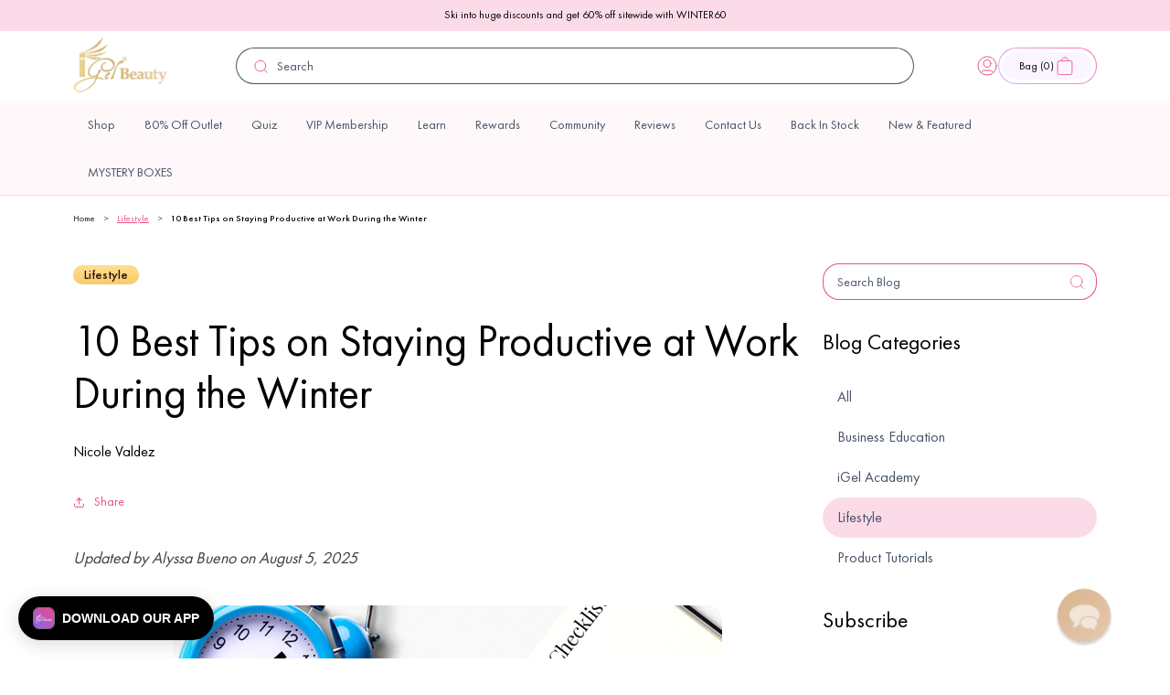

--- FILE ---
content_type: text/html; charset=utf-8
request_url: https://www.igelbeauty.com/blogs/lifestyle/10-best-tips-on-staying-productive-at-work-during-the-winter
body_size: 60352
content:

<!doctype html>
<html class="no-js" lang="en">
  <head>
    <meta charset="utf-8">
    <meta http-equiv="X-UA-Compatible" content="IE=edge">
    <meta name="viewport" content="width=device-width,initial-scale=1">
    <meta name="theme-color" content="">
    <link rel="canonical" href="https://www.igelbeauty.com/blogs/lifestyle/10-best-tips-on-staying-productive-at-work-during-the-winter">
    <link rel="preconnect" href="https://cdn.shopify.com" crossorigin><link rel="icon" type="image/png" href="//www.igelbeauty.com/cdn/shop/files/igelfavi.png?crop=center&height=32&v=1686665324&width=32"><link rel="preconnect" href="https://fonts.shopifycdn.com" crossorigin><title>
      10 Best Tips on Staying Productive at Work During the Winter
 &ndash; iGel Beauty</title>

    <script type="text/javascript">
      (function (c, l, a, r, i, t, y) {
        c[a] =
          c[a] ||
          function () {
            (c[a].q = c[a].q || []).push(arguments);
          };
        t = l.createElement(r);
        t.async = 1;
        t.src = 'https://www.clarity.ms/tag/' + i;
        y = l.getElementsByTagName(r)[0];
        y.parentNode.insertBefore(t, y);
      })(window, document, 'clarity', 'script', '4286udjumv');
    </script>

    <!-- begin Convert Experiences code -->
    <script type="text/javascript" src="//cdn-4.convertexperiments.com/v1/js/10042564-10045607.js"></script>
    <!-- end Convert Experiences code -->

    
      <meta name="description" content="Updated by Alyssa Bueno on August 5, 2025   Winter is a magical and busy season of the year. As the nights get longer and colder, the urge to stay in bed and cozy up by the fireplace sounds incredibly appealing. But, as nail techs, we must stay productive to keep the business open. Consider all the clients who want to ">
    

    

<meta property="og:site_name" content="iGel Beauty">
<meta property="og:url" content="https://www.igelbeauty.com/blogs/lifestyle/10-best-tips-on-staying-productive-at-work-during-the-winter">
<meta property="og:title" content="10 Best Tips on Staying Productive at Work During the Winter">
<meta property="og:type" content="article">
<meta property="og:description" content="Updated by Alyssa Bueno on August 5, 2025   Winter is a magical and busy season of the year. As the nights get longer and colder, the urge to stay in bed and cozy up by the fireplace sounds incredibly appealing. But, as nail techs, we must stay productive to keep the business open. Consider all the clients who want to "><meta property="og:image" content="http://www.igelbeauty.com/cdn/shop/articles/12-04-21_10_Best_Tips_on_Staying_Productive_at_work_During_the_Winter_Thumbnail.jpg?v=1754446570">
  <meta property="og:image:secure_url" content="https://www.igelbeauty.com/cdn/shop/articles/12-04-21_10_Best_Tips_on_Staying_Productive_at_work_During_the_Winter_Thumbnail.jpg?v=1754446570">
  <meta property="og:image:width" content="3300">
  <meta property="og:image:height" content="1855"><meta name="twitter:site" content="@igelbeauty/"><meta name="twitter:card" content="summary_large_image">
<meta name="twitter:title" content="10 Best Tips on Staying Productive at Work During the Winter">
<meta name="twitter:description" content="Updated by Alyssa Bueno on August 5, 2025   Winter is a magical and busy season of the year. As the nights get longer and colder, the urge to stay in bed and cozy up by the fireplace sounds incredibly appealing. But, as nail techs, we must stay productive to keep the business open. Consider all the clients who want to ">


    

    
      <script>window.performance && window.performance.mark && window.performance.mark('shopify.content_for_header.start');</script><meta name="google-site-verification" content="cynHq_cxnbc7Jqfc_2iHSJNyhudo7wZNPtZmQza6oIQ">
<meta id="shopify-digital-wallet" name="shopify-digital-wallet" content="/12821309/digital_wallets/dialog">
<meta name="shopify-checkout-api-token" content="f1243627ac864b575bec605449d20d09">
<link rel="alternate" type="application/atom+xml" title="Feed" href="/blogs/lifestyle.atom" />
<script async="async" src="/checkouts/internal/preloads.js?locale=en-US"></script>
<link rel="preconnect" href="https://shop.app" crossorigin="anonymous">
<script async="async" src="https://shop.app/checkouts/internal/preloads.js?locale=en-US&shop_id=12821309" crossorigin="anonymous"></script>
<script id="apple-pay-shop-capabilities" type="application/json">{"shopId":12821309,"countryCode":"US","currencyCode":"USD","merchantCapabilities":["supports3DS"],"merchantId":"gid:\/\/shopify\/Shop\/12821309","merchantName":"iGel Beauty","requiredBillingContactFields":["postalAddress","email","phone"],"requiredShippingContactFields":["postalAddress","email","phone"],"shippingType":"shipping","supportedNetworks":["visa","masterCard","amex","discover","elo","jcb"],"total":{"type":"pending","label":"iGel Beauty","amount":"1.00"},"shopifyPaymentsEnabled":true,"supportsSubscriptions":true}</script>
<script id="shopify-features" type="application/json">{"accessToken":"f1243627ac864b575bec605449d20d09","betas":["rich-media-storefront-analytics"],"domain":"www.igelbeauty.com","predictiveSearch":true,"shopId":12821309,"locale":"en"}</script>
<script>var Shopify = Shopify || {};
Shopify.shop = "sky-beauty.myshopify.com";
Shopify.locale = "en";
Shopify.currency = {"active":"USD","rate":"1.0"};
Shopify.country = "US";
Shopify.theme = {"name":"igel-beauty\/dawn","id":122501202054,"schema_name":"Dawn","schema_version":"9.0.0","theme_store_id":null,"role":"main"};
Shopify.theme.handle = "null";
Shopify.theme.style = {"id":null,"handle":null};
Shopify.cdnHost = "www.igelbeauty.com/cdn";
Shopify.routes = Shopify.routes || {};
Shopify.routes.root = "/";</script>
<script type="module">!function(o){(o.Shopify=o.Shopify||{}).modules=!0}(window);</script>
<script>!function(o){function n(){var o=[];function n(){o.push(Array.prototype.slice.apply(arguments))}return n.q=o,n}var t=o.Shopify=o.Shopify||{};t.loadFeatures=n(),t.autoloadFeatures=n()}(window);</script>
<script>
  window.ShopifyPay = window.ShopifyPay || {};
  window.ShopifyPay.apiHost = "shop.app\/pay";
  window.ShopifyPay.redirectState = null;
</script>
<script id="shop-js-analytics" type="application/json">{"pageType":"article"}</script>
<script defer="defer" async type="module" src="//www.igelbeauty.com/cdn/shopifycloud/shop-js/modules/v2/client.init-shop-cart-sync_BdyHc3Nr.en.esm.js"></script>
<script defer="defer" async type="module" src="//www.igelbeauty.com/cdn/shopifycloud/shop-js/modules/v2/chunk.common_Daul8nwZ.esm.js"></script>
<script type="module">
  await import("//www.igelbeauty.com/cdn/shopifycloud/shop-js/modules/v2/client.init-shop-cart-sync_BdyHc3Nr.en.esm.js");
await import("//www.igelbeauty.com/cdn/shopifycloud/shop-js/modules/v2/chunk.common_Daul8nwZ.esm.js");

  window.Shopify.SignInWithShop?.initShopCartSync?.({"fedCMEnabled":true,"windoidEnabled":true});

</script>
<script>
  window.Shopify = window.Shopify || {};
  if (!window.Shopify.featureAssets) window.Shopify.featureAssets = {};
  window.Shopify.featureAssets['shop-js'] = {"shop-cart-sync":["modules/v2/client.shop-cart-sync_QYOiDySF.en.esm.js","modules/v2/chunk.common_Daul8nwZ.esm.js"],"init-fed-cm":["modules/v2/client.init-fed-cm_DchLp9rc.en.esm.js","modules/v2/chunk.common_Daul8nwZ.esm.js"],"shop-button":["modules/v2/client.shop-button_OV7bAJc5.en.esm.js","modules/v2/chunk.common_Daul8nwZ.esm.js"],"init-windoid":["modules/v2/client.init-windoid_DwxFKQ8e.en.esm.js","modules/v2/chunk.common_Daul8nwZ.esm.js"],"shop-cash-offers":["modules/v2/client.shop-cash-offers_DWtL6Bq3.en.esm.js","modules/v2/chunk.common_Daul8nwZ.esm.js","modules/v2/chunk.modal_CQq8HTM6.esm.js"],"shop-toast-manager":["modules/v2/client.shop-toast-manager_CX9r1SjA.en.esm.js","modules/v2/chunk.common_Daul8nwZ.esm.js"],"init-shop-email-lookup-coordinator":["modules/v2/client.init-shop-email-lookup-coordinator_UhKnw74l.en.esm.js","modules/v2/chunk.common_Daul8nwZ.esm.js"],"pay-button":["modules/v2/client.pay-button_DzxNnLDY.en.esm.js","modules/v2/chunk.common_Daul8nwZ.esm.js"],"avatar":["modules/v2/client.avatar_BTnouDA3.en.esm.js"],"init-shop-cart-sync":["modules/v2/client.init-shop-cart-sync_BdyHc3Nr.en.esm.js","modules/v2/chunk.common_Daul8nwZ.esm.js"],"shop-login-button":["modules/v2/client.shop-login-button_D8B466_1.en.esm.js","modules/v2/chunk.common_Daul8nwZ.esm.js","modules/v2/chunk.modal_CQq8HTM6.esm.js"],"init-customer-accounts-sign-up":["modules/v2/client.init-customer-accounts-sign-up_C8fpPm4i.en.esm.js","modules/v2/client.shop-login-button_D8B466_1.en.esm.js","modules/v2/chunk.common_Daul8nwZ.esm.js","modules/v2/chunk.modal_CQq8HTM6.esm.js"],"init-shop-for-new-customer-accounts":["modules/v2/client.init-shop-for-new-customer-accounts_CVTO0Ztu.en.esm.js","modules/v2/client.shop-login-button_D8B466_1.en.esm.js","modules/v2/chunk.common_Daul8nwZ.esm.js","modules/v2/chunk.modal_CQq8HTM6.esm.js"],"init-customer-accounts":["modules/v2/client.init-customer-accounts_dRgKMfrE.en.esm.js","modules/v2/client.shop-login-button_D8B466_1.en.esm.js","modules/v2/chunk.common_Daul8nwZ.esm.js","modules/v2/chunk.modal_CQq8HTM6.esm.js"],"shop-follow-button":["modules/v2/client.shop-follow-button_CkZpjEct.en.esm.js","modules/v2/chunk.common_Daul8nwZ.esm.js","modules/v2/chunk.modal_CQq8HTM6.esm.js"],"lead-capture":["modules/v2/client.lead-capture_BntHBhfp.en.esm.js","modules/v2/chunk.common_Daul8nwZ.esm.js","modules/v2/chunk.modal_CQq8HTM6.esm.js"],"checkout-modal":["modules/v2/client.checkout-modal_CfxcYbTm.en.esm.js","modules/v2/chunk.common_Daul8nwZ.esm.js","modules/v2/chunk.modal_CQq8HTM6.esm.js"],"shop-login":["modules/v2/client.shop-login_Da4GZ2H6.en.esm.js","modules/v2/chunk.common_Daul8nwZ.esm.js","modules/v2/chunk.modal_CQq8HTM6.esm.js"],"payment-terms":["modules/v2/client.payment-terms_MV4M3zvL.en.esm.js","modules/v2/chunk.common_Daul8nwZ.esm.js","modules/v2/chunk.modal_CQq8HTM6.esm.js"]};
</script>
<script>(function() {
  var isLoaded = false;
  function asyncLoad() {
    if (isLoaded) return;
    isLoaded = true;
    var urls = ["\/\/swymv3free-01.azureedge.net\/code\/swym-shopify.js?shop=sky-beauty.myshopify.com","\/\/swymv3free-01.azureedge.net\/code\/swym-shopify.js?shop=sky-beauty.myshopify.com","\/\/swymv3free-01.azureedge.net\/code\/swym_fb_pixel.js?shop=sky-beauty.myshopify.com","\/\/swymv3free-01.azureedge.net\/code\/swym_isa_fb_pixel.js?shop=sky-beauty.myshopify.com","https:\/\/cdn.reamaze.com\/assets\/reamaze-loader.js?shop=sky-beauty.myshopify.com","https:\/\/cdn.reamaze.com\/assets\/reamaze-loader.js?shop=sky-beauty.myshopify.com","\/\/swymv3free-01.azureedge.net\/code\/swym-shopify.js?shop=sky-beauty.myshopify.com","\/\/swymv3free-01.azureedge.net\/code\/swym-shopify.js?shop=sky-beauty.myshopify.com","https:\/\/doui4jqs03un3.cloudfront.net\/checkout.js.gz?shop=sky-beauty.myshopify.com","https:\/\/assets.tapcart.com\/__tc-ck-loader\/index.js?appId=7gkRscirJB\u0026environment=production\u0026shop=sky-beauty.myshopify.com","https:\/\/cdn.hextom.com\/js\/eventpromotionbar.js?shop=sky-beauty.myshopify.com","https:\/\/cdn.rebuyengine.com\/onsite\/js\/rebuy.js?shop=sky-beauty.myshopify.com","\/\/cdn.shopify.com\/proxy\/81ecfcc10e996e5af860f87102f73da8ddbaea9b501ddf23549498fecf19976f\/cdn.bogos.io\/script_tag\/secomapp.scripttag.js?shop=sky-beauty.myshopify.com\u0026sp-cache-control=cHVibGljLCBtYXgtYWdlPTkwMA","https:\/\/app.octaneai.com\/c9zy2ojqm9h4ejqn\/shopify.js?x=FAAbe8b8w1NXX3Rt\u0026shop=sky-beauty.myshopify.com"];
    for (var i = 0; i < urls.length; i++) {
      var s = document.createElement('script');
      s.type = 'text/javascript';
      s.async = true;
      s.src = urls[i];
      var x = document.getElementsByTagName('script')[0];
      x.parentNode.insertBefore(s, x);
    }
  };
  if(window.attachEvent) {
    window.attachEvent('onload', asyncLoad);
  } else {
    window.addEventListener('load', asyncLoad, false);
  }
})();</script>
<script id="__st">var __st={"a":12821309,"offset":-18000,"reqid":"99553ee6-7e6a-46ed-bb0a-5f01c8b72c02-1769024384","pageurl":"www.igelbeauty.com\/blogs\/lifestyle\/10-best-tips-on-staying-productive-at-work-during-the-winter","s":"articles-556298305670","u":"665b77ab175d","p":"article","rtyp":"article","rid":556298305670};</script>
<script>window.ShopifyPaypalV4VisibilityTracking = true;</script>
<script id="captcha-bootstrap">!function(){'use strict';const t='contact',e='account',n='new_comment',o=[[t,t],['blogs',n],['comments',n],[t,'customer']],c=[[e,'customer_login'],[e,'guest_login'],[e,'recover_customer_password'],[e,'create_customer']],r=t=>t.map((([t,e])=>`form[action*='/${t}']:not([data-nocaptcha='true']) input[name='form_type'][value='${e}']`)).join(','),a=t=>()=>t?[...document.querySelectorAll(t)].map((t=>t.form)):[];function s(){const t=[...o],e=r(t);return a(e)}const i='password',u='form_key',d=['recaptcha-v3-token','g-recaptcha-response','h-captcha-response',i],f=()=>{try{return window.sessionStorage}catch{return}},m='__shopify_v',_=t=>t.elements[u];function p(t,e,n=!1){try{const o=window.sessionStorage,c=JSON.parse(o.getItem(e)),{data:r}=function(t){const{data:e,action:n}=t;return t[m]||n?{data:e,action:n}:{data:t,action:n}}(c);for(const[e,n]of Object.entries(r))t.elements[e]&&(t.elements[e].value=n);n&&o.removeItem(e)}catch(o){console.error('form repopulation failed',{error:o})}}const l='form_type',E='cptcha';function T(t){t.dataset[E]=!0}const w=window,h=w.document,L='Shopify',v='ce_forms',y='captcha';let A=!1;((t,e)=>{const n=(g='f06e6c50-85a8-45c8-87d0-21a2b65856fe',I='https://cdn.shopify.com/shopifycloud/storefront-forms-hcaptcha/ce_storefront_forms_captcha_hcaptcha.v1.5.2.iife.js',D={infoText:'Protected by hCaptcha',privacyText:'Privacy',termsText:'Terms'},(t,e,n)=>{const o=w[L][v],c=o.bindForm;if(c)return c(t,g,e,D).then(n);var r;o.q.push([[t,g,e,D],n]),r=I,A||(h.body.append(Object.assign(h.createElement('script'),{id:'captcha-provider',async:!0,src:r})),A=!0)});var g,I,D;w[L]=w[L]||{},w[L][v]=w[L][v]||{},w[L][v].q=[],w[L][y]=w[L][y]||{},w[L][y].protect=function(t,e){n(t,void 0,e),T(t)},Object.freeze(w[L][y]),function(t,e,n,w,h,L){const[v,y,A,g]=function(t,e,n){const i=e?o:[],u=t?c:[],d=[...i,...u],f=r(d),m=r(i),_=r(d.filter((([t,e])=>n.includes(e))));return[a(f),a(m),a(_),s()]}(w,h,L),I=t=>{const e=t.target;return e instanceof HTMLFormElement?e:e&&e.form},D=t=>v().includes(t);t.addEventListener('submit',(t=>{const e=I(t);if(!e)return;const n=D(e)&&!e.dataset.hcaptchaBound&&!e.dataset.recaptchaBound,o=_(e),c=g().includes(e)&&(!o||!o.value);(n||c)&&t.preventDefault(),c&&!n&&(function(t){try{if(!f())return;!function(t){const e=f();if(!e)return;const n=_(t);if(!n)return;const o=n.value;o&&e.removeItem(o)}(t);const e=Array.from(Array(32),(()=>Math.random().toString(36)[2])).join('');!function(t,e){_(t)||t.append(Object.assign(document.createElement('input'),{type:'hidden',name:u})),t.elements[u].value=e}(t,e),function(t,e){const n=f();if(!n)return;const o=[...t.querySelectorAll(`input[type='${i}']`)].map((({name:t})=>t)),c=[...d,...o],r={};for(const[a,s]of new FormData(t).entries())c.includes(a)||(r[a]=s);n.setItem(e,JSON.stringify({[m]:1,action:t.action,data:r}))}(t,e)}catch(e){console.error('failed to persist form',e)}}(e),e.submit())}));const S=(t,e)=>{t&&!t.dataset[E]&&(n(t,e.some((e=>e===t))),T(t))};for(const o of['focusin','change'])t.addEventListener(o,(t=>{const e=I(t);D(e)&&S(e,y())}));const B=e.get('form_key'),M=e.get(l),P=B&&M;t.addEventListener('DOMContentLoaded',(()=>{const t=y();if(P)for(const e of t)e.elements[l].value===M&&p(e,B);[...new Set([...A(),...v().filter((t=>'true'===t.dataset.shopifyCaptcha))])].forEach((e=>S(e,t)))}))}(h,new URLSearchParams(w.location.search),n,t,e,['guest_login'])})(!0,!0)}();</script>
<script integrity="sha256-4kQ18oKyAcykRKYeNunJcIwy7WH5gtpwJnB7kiuLZ1E=" data-source-attribution="shopify.loadfeatures" defer="defer" src="//www.igelbeauty.com/cdn/shopifycloud/storefront/assets/storefront/load_feature-a0a9edcb.js" crossorigin="anonymous"></script>
<script crossorigin="anonymous" defer="defer" src="//www.igelbeauty.com/cdn/shopifycloud/storefront/assets/shopify_pay/storefront-65b4c6d7.js?v=20250812"></script>
<script data-source-attribution="shopify.dynamic_checkout.dynamic.init">var Shopify=Shopify||{};Shopify.PaymentButton=Shopify.PaymentButton||{isStorefrontPortableWallets:!0,init:function(){window.Shopify.PaymentButton.init=function(){};var t=document.createElement("script");t.src="https://www.igelbeauty.com/cdn/shopifycloud/portable-wallets/latest/portable-wallets.en.js",t.type="module",document.head.appendChild(t)}};
</script>
<script data-source-attribution="shopify.dynamic_checkout.buyer_consent">
  function portableWalletsHideBuyerConsent(e){var t=document.getElementById("shopify-buyer-consent"),n=document.getElementById("shopify-subscription-policy-button");t&&n&&(t.classList.add("hidden"),t.setAttribute("aria-hidden","true"),n.removeEventListener("click",e))}function portableWalletsShowBuyerConsent(e){var t=document.getElementById("shopify-buyer-consent"),n=document.getElementById("shopify-subscription-policy-button");t&&n&&(t.classList.remove("hidden"),t.removeAttribute("aria-hidden"),n.addEventListener("click",e))}window.Shopify?.PaymentButton&&(window.Shopify.PaymentButton.hideBuyerConsent=portableWalletsHideBuyerConsent,window.Shopify.PaymentButton.showBuyerConsent=portableWalletsShowBuyerConsent);
</script>
<script data-source-attribution="shopify.dynamic_checkout.cart.bootstrap">document.addEventListener("DOMContentLoaded",(function(){function t(){return document.querySelector("shopify-accelerated-checkout-cart, shopify-accelerated-checkout")}if(t())Shopify.PaymentButton.init();else{new MutationObserver((function(e,n){t()&&(Shopify.PaymentButton.init(),n.disconnect())})).observe(document.body,{childList:!0,subtree:!0})}}));
</script>
<link id="shopify-accelerated-checkout-styles" rel="stylesheet" media="screen" href="https://www.igelbeauty.com/cdn/shopifycloud/portable-wallets/latest/accelerated-checkout-backwards-compat.css" crossorigin="anonymous">
<style id="shopify-accelerated-checkout-cart">
        #shopify-buyer-consent {
  margin-top: 1em;
  display: inline-block;
  width: 100%;
}

#shopify-buyer-consent.hidden {
  display: none;
}

#shopify-subscription-policy-button {
  background: none;
  border: none;
  padding: 0;
  text-decoration: underline;
  font-size: inherit;
  cursor: pointer;
}

#shopify-subscription-policy-button::before {
  box-shadow: none;
}

      </style>
<script id="sections-script" data-sections="header" defer="defer" src="//www.igelbeauty.com/cdn/shop/t/42/compiled_assets/scripts.js?v=33477"></script>
<script>window.performance && window.performance.mark && window.performance.mark('shopify.content_for_header.end');</script>
    

    <script src="//www.igelbeauty.com/cdn/shop/t/42/assets/constants.js?v=95358004781563950421681477395" defer="defer"></script>
    <script src="//www.igelbeauty.com/cdn/shop/t/42/assets/pubsub.js?v=2921868252632587581681477387" defer="defer"></script>
    <script src="//www.igelbeauty.com/cdn/shop/t/42/assets/global.js?v=9006578697321066491714476046" defer="defer"></script>

    

    
  


    <link rel="preconnect" href="https://fonts.googleapis.com">
    <link rel="preconnect" href="https://fonts.gstatic.com" crossorigin>

    <style data-shopify>
      @font-face {
        font-family: 'Futura PT';
        font-style: normal;
        font-weight: normal;
        src: url('//www.igelbeauty.com/cdn/shop/t/42/assets/FuturaCyrillicBook.woff?v=13684699238945931371681911275') format('woff');
      }

      @font-face {
        font-family: 'Futura PT';
        font-style: normal;
        font-weight: 300;
        src: url('//www.igelbeauty.com/cdn/shop/t/42/assets/FuturaCyrillicLight.woff?v=75778530442949033821681911277') format('woff');
      }

      @font-face {
        font-family: 'Futura PT';
        font-style: normal;
        font-weight: 500;
        src: url('//www.igelbeauty.com/cdn/shop/t/42/assets/FuturaCyrillicMedium.woff?v=44814321416932222811681911278') format('woff');
      }

      @font-face {
        font-family: 'Futura PT';
        font-style: normal;
        font-weight: 600;
        src: url('//www.igelbeauty.com/cdn/shop/t/42/assets/FuturaCyrillicDemi.woff?v=28583598628744414441681911276') format('woff');
      }

      @font-face {
        font-family: 'Futura PT';
        font-style: normal;
        font-weight: 700;
        src: url('//www.igelbeauty.com/cdn/shop/t/42/assets/FuturaCyrillicBold.woff?v=49433025428006036401681911275') format('woff');
      }

      @font-face {
        font-family: 'Futura PT';
        font-style: normal;
        font-weight: 800;
        src: url('//www.igelbeauty.com/cdn/shop/t/42/assets/FuturaCyrillicHeavy.woff?v=27888441753572731061681911277') format('woff');
      }

      @font-face {
        font-family: 'Futura PT';
        font-style: normal;
        font-weight: 900;
        src: url('//www.igelbeauty.com/cdn/shop/t/42/assets/FuturaCyrillicExtraBold.woff?v=156742737959826601911681911276') format('woff');
      }


                @font-face {
  font-family: Assistant;
  font-weight: 400;
  font-style: normal;
  font-display: swap;
  src: url("//www.igelbeauty.com/cdn/fonts/assistant/assistant_n4.9120912a469cad1cc292572851508ca49d12e768.woff2") format("woff2"),
       url("//www.igelbeauty.com/cdn/fonts/assistant/assistant_n4.6e9875ce64e0fefcd3f4446b7ec9036b3ddd2985.woff") format("woff");
}

                @font-face {
  font-family: Assistant;
  font-weight: 700;
  font-style: normal;
  font-display: swap;
  src: url("//www.igelbeauty.com/cdn/fonts/assistant/assistant_n7.bf44452348ec8b8efa3aa3068825305886b1c83c.woff2") format("woff2"),
       url("//www.igelbeauty.com/cdn/fonts/assistant/assistant_n7.0c887fee83f6b3bda822f1150b912c72da0f7b64.woff") format("woff");
}

                
                
                @font-face {
  font-family: Assistant;
  font-weight: 400;
  font-style: normal;
  font-display: swap;
  src: url("//www.igelbeauty.com/cdn/fonts/assistant/assistant_n4.9120912a469cad1cc292572851508ca49d12e768.woff2") format("woff2"),
       url("//www.igelbeauty.com/cdn/fonts/assistant/assistant_n4.6e9875ce64e0fefcd3f4446b7ec9036b3ddd2985.woff") format("woff");
}


                :root {
                  --font-body-family: 'Futura PT', sans-serif;
                  --font-body-style: normal;
                  --font-body-weight: 400;
                  --font-body-weight-500: 500;
                  --font-body-weight-bold: 700;

                  --font-heading-family: 'Nocturne Serif';
                  --font-heading-style: normal;
                  --font-heading-weight: 400;

                  --font-body-scale: 1;
                  --font-heading-scale: 1;

                  --messaging-font-size: 1.2rem;

                  --color-heading-text: #000;
                  --color-shadow: 18, 18, 18;
                  --color-base-background-1: 255, 255, 255;
                  --color-base-background-2: 243, 243, 243;

                  --color-base-outline-button-labels: 18, 18, 18;
                  --color-base-accent-1: 18, 18, 18;
                  --color-base-accent-2: 51, 79, 180;
                  --payment-terms-background-color: #ffffff;


                  --color-base-text: #000;
                  --color-primary-25: #FFF8FA;
                  --color-primary-50: #FBDBE8;
                  --color-primary-100: #F8B7D0;
                  --color-primary-200: #F6A7C4;
                  --color-primary-300: #F282AC;
                  --color-primary-400: #82DEAE;
                  --color-primary-500: #EB4C89;
                  --color-primary-600: #D4447C;
                  --color-primary-700: #A63561;
                  --color-primary-800: #762646;
                  --color-primary-900: #2F0F1B;

                  --color-secondary-25: #EBF0EF;
                  --color-secondary-50: #D7E0E0;
                  --color-secondary-100: #C3D1D0;
                  --color-secondary-200: #9BB2B1;
                  --color-secondary-300: #739392;
                  --color-secondary-400: #4B7473;
                  --color-secondary-500: #73757A;
                  --color-secondary-600: #F7CC66;
                  --color-secondary-700: #5C5E64;
                  --color-secondary-800: #1C3332;
                  --color-secondary-900: #101E1E;

                  --color-grey-25: #FCFCFD;
                  --color-grey-50: #F9FAFB;
                  --color-grey-100: #F2F4F7;
                  --color-grey-200: #EAECF0;
                  --color-grey-300: #D0D5DD;
                  --color-grey-400: #98A2B3;
                  --color-grey-500: #667085;
                  --color-grey-600: #475467;
                  --color-grey-700: #344054;
                  --color-grey-800: #1D2939;
                  --color-grey-900: #101828;

                  --color-error-25: #FFFBFA;
                  --color-error-50: #FEF3F2;
                  --color-error-100: #FEE4E2;
                  --color-error-200: #FECDCA;
                  --color-error-300: #FDA29B;
                  --color-error-400: #F97066;
                  --color-error-500: #F04438;
                  --color-error-600: #D92D20;
                  --color-error-700: #B42318;
                  --color-error-800: #912018;
                  --color-error-900: #7A271A;

                  --color-warning-25: #FFFCF5;
                  --color-warning-50: #FFFAEB;
                  --color-warning-100: #FEF0C7;
                  --color-warning-200: #FEDF89;
                  --color-warning-300: #FEC84B;
                  --color-warning-400: #FDB022;
                  --color-warning-500: #F79009;
                  --color-warning-600: #DC6803;
                  --color-warning-700: #B54708;
                  --color-warning-800: #93370D;
                  --color-warning-900: #7A2E0E;

                  --color-success-25: #F6FEF9;
                  --color-success-50: #ECFDF3;
                  --color-success-100: #D1FADF;
                  --color-success-200: #A6F4C5;
                  --color-success-300: #6CE9A6;
                  --color-success-400: #32D583;
                  --color-success-500: #12B76A;
                  --color-success-600: #039855;
                  --color-success-700: #027A48;
                  --color-success-800: #05603A;
                  --color-success-900: #054F31;

                  --color-blue-light: #0BA5EC;

                  --gradient-base-background-1: #ffffff;
                  --gradient-base-background-2: #f3f3f3;
                  --gradient-base-accent-1: linear-gradient(197.03deg, rgba(254, 247, 255, 1) 48.09%, rgba(242, 236, 255, 1) 71.11%);
                  --gradient-base-accent-2: linear-gradient(40.69deg, rgba(201, 175, 255, 1) 8.28%, rgba(255, 118, 171, 1) 94.48%);
                  --gradient-base-accent-3: linear-gradient(197.03deg, rgba(254, 243, 255, 1) 48.09%, rgba(235, 225, 255, 1) 71.11%);
                  --gradient-base-accent-4: linear-gradient(190.97deg, rgba(235, 76, 137, 1), rgba(143, 97, 239, 1) 95.7%);
                  --gradient-base-accent-5: linear-gradient(180deg, rgba(255, 223, 145, 1), rgba(247, 204, 102, 1) 100%);
                  --gradient-base-accent-6: linear-gradient(188deg, #EB4C89 0%, #8F61EF 100%);





                  --media-padding: px;
                  --media-border-opacity: 0.05;
                  --media-border-width: 1px;
                  --media-radius: 0px;
                  --media-shadow-opacity: 0.0;
                  --media-shadow-horizontal-offset: 0px;
                  --media-shadow-vertical-offset: 4px;
                  --media-shadow-blur-radius: 5px;
                  --media-shadow-visible: 0;

                  --page-width-margin: 0rem;

                  --product-card-image-padding: 0.0rem;
                  --product-card-corner-radius: 2.4rem;;
                  --product-card-text-alignment: left;
                  --product-card-border-width: 0.1rem;
                  --product-card-border-opacity: 0.1;
                  --product-card-shadow-opacity: 0.0;
                  --product-card-shadow-visible: 0;
                  --product-card-shadow-horizontal-offset: 0.0rem;
                  --product-card-shadow-vertical-offset: 0.4rem;
                  --product-card-shadow-blur-radius: 0.5rem;

                  --collection-card-image-padding: 0.0rem;
                  --collection-card-corner-radius: 0.0rem;
                  --collection-card-text-alignment: left;
                  --collection-card-border-width: 0.0rem;
                  --collection-card-border-opacity: 0.1;
                  --collection-card-shadow-opacity: 0.0;
                  --collection-card-shadow-visible: 0;
                  --collection-card-shadow-horizontal-offset: 0.0rem;
                  --collection-card-shadow-vertical-offset: 0.4rem;
                  --collection-card-shadow-blur-radius: 0.5rem;

                  --blog-card-image-padding: 0.0rem;
                  --blog-card-corner-radius: 1.2rem;
                  --blog-card-text-alignment: left;
                  --blog-card-border-width: 0.0rem;
                  --blog-card-border-opacity: 0.1;
                  --blog-card-shadow-opacity: 0.0;
                  --blog-card-shadow-visible: 0;
                  --blog-card-shadow-horizontal-offset: 0.0rem;
                  --blog-card-shadow-vertical-offset: 0.4rem;
                  --blog-card-shadow-blur-radius: 0.5rem;

                  --badge-corner-radius: 4.0rem;

                  --popup-border-width: 1px;
                  --popup-border-opacity: 0.1;
                  --popup-corner-radius: 0px;
                  --popup-shadow-opacity: 0.0;
                  --popup-shadow-horizontal-offset: 0px;
                  --popup-shadow-vertical-offset: 4px;
                  --popup-shadow-blur-radius: 5px;

                  --drawer-border-width: 1px;
                  --drawer-border-opacity: 0.1;
                  --drawer-shadow-opacity: 0.0;
                  --drawer-shadow-horizontal-offset: 0px;
                  --drawer-shadow-vertical-offset: 4px;
                  --drawer-shadow-blur-radius: 5px;

                  --spacing-sections-desktop: 32px;
                  --spacing-sections-mobile: 30px;

                  --grid-desktop-vertical-spacing: 21px;
                  --grid-desktop-horizontal-spacing: 24px;
                  --grid-mobile-vertical-spacing: 12px;
                  --grid-mobile-horizontal-spacing: 24px;

                  --text-boxes-border-opacity: 0.1;
                  --text-boxes-border-width: 0px;
                  --text-boxes-radius: 2.4rem;
                  --text-boxes-shadow-opacity: 0.0;
                  --text-boxes-shadow-visible: 0;
                  --text-boxes-shadow-horizontal-offset: 0px;
                  --text-boxes-shadow-vertical-offset: 4px;
                  --text-boxes-shadow-blur-radius: 5px;

                  --buttons-radius: 50px;
                  --buttons-radius-outset: 50px;
                  --buttons-border-width: 1px;
                  --buttons-border-opacity: 1;
                  --buttons-shadow-opacity: 0.0;
                  --buttons-shadow-visible: 0;
                  --buttons-shadow-horizontal-offset: 0px;
                  --buttons-shadow-vertical-offset: 4px;
                  --buttons-shadow-blur-radius: 5px;
                  --buttons-border-offset: 0.3px;

                  --inputs-radius: 2.4rem;
                  --inputs-border-width: 1px;
                  --inputs-height: 3.4rem;
                  --inputs-border-opacity: 0.55;
                  --inputs-shadow-opacity: 0.0;
                  --inputs-shadow-horizontal-offset: 0px;
                  --inputs-margin-offset: 0px;
                  --inputs-shadow-vertical-offset: 4px;
                  --inputs-shadow-blur-radius: 5px;
                  --inputs-radius-outset: 41px;

                  --variant-pills-radius: 40px;
                  --variant-pills-border-width: 1px;
                  --variant-pills-border-opacity: 0.55;
                  --variant-pills-shadow-opacity: 0.0;
                  --variant-pills-shadow-horizontal-offset: 0px;
                  --variant-pills-shadow-vertical-offset: 4px;
                  --variant-pills-shadow-blur-radius: 5px;
                }

                *,
                *::before,
                *::after {
                  box-sizing: inherit;
                }

                html {
                  box-sizing: border-box;
                  font-size: calc(var(--font-body-scale) * 62.5%);
                  height: 100%;
                }

                body {
                  /* display: grid;
                  grid-template-rows: auto auto 1fr auto;
                  grid-template-columns: 100%; */
                  min-height: 100%;
                  margin: 0;
                  font-size: 1.4rem;
                  line-height: calc(1 + 0.5 / var(--font-body-scale));
                  font-family: var(--font-body-family);
                  font-style: var(--font-body-style);
                  font-weight: var(--font-body-weight);
                }

                @media screen and (min-width: 750px) {
                  body {
                    font-size: 1.6rem;
                  }
                }
    </style>

    <link href="//www.igelbeauty.com/cdn/shop/t/42/assets/base.css?v=87246769239643814931714476045" rel="stylesheet" type="text/css" media="all" />
    <link href="//www.igelbeauty.com/cdn/shop/t/42/assets/component-facets.css?v=130810135051939824251690897762" rel="stylesheet" type="text/css" media="all" />
    <link href="//www.igelbeauty.com/cdn/shop/t/42/assets/component-slider.css?v=143948493691864929361686664263" rel="stylesheet" type="text/css" media="all" />
    <link href="//www.igelbeauty.com/cdn/shop/t/42/assets/component-rating.css?v=143886228968229061181715071061" rel="stylesheet" type="text/css" media="all" />
    <link href="//www.igelbeauty.com/cdn/shop/t/42/assets/component-card.css?v=159384948913284792161713787345" rel="stylesheet" type="text/css" media="all" />
    <link href="//www.igelbeauty.com/cdn/shop/t/42/assets/component-price.css?v=93467626420523099021684305627" rel="stylesheet" type="text/css" media="all" />
<link rel="preload" as="font" href="//www.igelbeauty.com/cdn/fonts/assistant/assistant_n4.9120912a469cad1cc292572851508ca49d12e768.woff2" type="font/woff2" crossorigin><link rel="preload" as="font" href="//www.igelbeauty.com/cdn/fonts/assistant/assistant_n4.9120912a469cad1cc292572851508ca49d12e768.woff2" type="font/woff2" crossorigin><link
        rel="stylesheet"
        href="//www.igelbeauty.com/cdn/shop/t/42/assets/component-predictive-search.css?v=137697355184619851191715872474"
        media="print"
        onload="this.media='all'"
      ><script>
      document.documentElement.className = document.documentElement.className.replace('no-js', 'js');
      if (Shopify.designMode) {
        document.documentElement.classList.add('shopify-design-mode');
      }
    </script>
    <!-- Marker.io -->
    
      <script>
        window.markerConfig = {
          project: '6448f32ca2f668e6e014fe71',
          source: 'snippet',
        };
      </script>

      <script>
        !(function (e, r, a) {
          if (!e.__Marker) {
            e.__Marker = {};
            var t = [],
              n = { __cs: t };
            [
              'show',
              'hide',
              'isVisible',
              'capture',
              'cancelCapture',
              'unload',
              'reload',
              'isExtensionInstalled',
              'setReporter',
              'setCustomData',
              'on',
              'off',
            ].forEach(function (e) {
              n[e] = function () {
                var r = Array.prototype.slice.call(arguments);
                r.unshift(e), t.push(r);
              };
            }),
              (e.Marker = n);
            var s = r.createElement('script');
            (s.async = 1), (s.src = 'https://edge.marker.io/latest/shim.js');
            var i = r.getElementsByTagName('script')[0];
            i.parentNode.insertBefore(s, i);
          }
        })(window, document);
      </script>
    
    <script
      src="https://js.afterpay.com/afterpay-1.x.js"
      data-analytics-enabled
      async
    ></script>

    <!-- REAMAZE INTEGRATION START - DO NOT REMOVE -->
    <!-- Reamaze Config file - DO NOT REMOVE -->
<script type="text/javascript">
    var _support = _support || { 'ui': {}, 'user': {} };
    _support.account = "igelbeauty";
  </script>
  
  <!-- reamaze_embeddable_22454_s -->
<!-- Embeddable - iGel Beauty Chat / Contact Form Shoutbox -->
<script type="text/javascript">
  var _support = _support || { 'ui': {}, 'user': {} };
  _support['account'] = 'igelbeauty';
  _support['ui']['contactMode'] = 'default';
  _support['ui']['enableKb'] = 'true';
  _support['ui']['styles'] = {
    widgetColor: 'rgb(216, 176, 137)',
    gradient: true,
  };
  _support['ui']['shoutboxFacesMode'] = 'default';
  _support['ui']['shoutboxHeaderLogo'] = true;
  _support['ui']['widget'] = {
    icon: 'chat',
    displayOn: 'all',
    fontSize: 'default',
    allowBotProcessing: true,
    label: {
      text: 'Hey Beauty! Let us know if you have any questions! &#128522;',
      mode: "none",
      delay: 3,
      duration: 30,
    },
    position: {
      bottom: '18px',
      right: '65px'
    },
    mobilePosition: 'bottom-right'
  };
  _support['apps'] = {
    recentConversations: {},
    faq: {"enabled":true},
    orders: {"enabled":true}
  };
</script>
<!-- reamaze_embeddable_22454_e -->

    <!-- Reamaze SSO file - DO NOT REMOVE -->


    <!-- REAMAZE INTEGRATION END - DO NOT REMOVE -->
  <!-- BEGIN app block: shopify://apps/klaviyo-email-marketing-sms/blocks/klaviyo-onsite-embed/2632fe16-c075-4321-a88b-50b567f42507 -->















  <script>
    window.klaviyoReviewsProductDesignMode = false
  </script>







<!-- END app block --><!-- BEGIN app block: shopify://apps/videowise-video-commerce/blocks/script_embed/b48d6c0c-3e3f-4791-a9ab-a5ab7ec82f4d -->
<link
  rel="preload"
  as="style"
  onload="this.onload=null;this.rel='stylesheet'"
  href="https://assets.videowise.com/style.css.gz"
  id="videowise-style-css">
<script
  defer
  src="https://assets.videowise.com/vendors.js.gz"
  id="videowise-vendors-js"></script>
<script
  defer
  src="https://assets.videowise.com/client.js.gz"
  id="videowise-client-js"></script>

<link rel="dns-prefetch" href="https://assets.videowise.com/" />

<link rel="dns-prefetch" href="https://cdn2.videowise.com/" />

<link rel="dns-prefetch" href="https://api-cdn.videowise.com/" />

<link rel="dns-prefetch" href="https://images.videowise.com/" />

<link rel="dns-prefetch" href="https://cdn.videowise.com/" />

<!-- END app block --><link href="https://monorail-edge.shopifysvc.com" rel="dns-prefetch">
<script>(function(){if ("sendBeacon" in navigator && "performance" in window) {try {var session_token_from_headers = performance.getEntriesByType('navigation')[0].serverTiming.find(x => x.name == '_s').description;} catch {var session_token_from_headers = undefined;}var session_cookie_matches = document.cookie.match(/_shopify_s=([^;]*)/);var session_token_from_cookie = session_cookie_matches && session_cookie_matches.length === 2 ? session_cookie_matches[1] : "";var session_token = session_token_from_headers || session_token_from_cookie || "";function handle_abandonment_event(e) {var entries = performance.getEntries().filter(function(entry) {return /monorail-edge.shopifysvc.com/.test(entry.name);});if (!window.abandonment_tracked && entries.length === 0) {window.abandonment_tracked = true;var currentMs = Date.now();var navigation_start = performance.timing.navigationStart;var payload = {shop_id: 12821309,url: window.location.href,navigation_start,duration: currentMs - navigation_start,session_token,page_type: "article"};window.navigator.sendBeacon("https://monorail-edge.shopifysvc.com/v1/produce", JSON.stringify({schema_id: "online_store_buyer_site_abandonment/1.1",payload: payload,metadata: {event_created_at_ms: currentMs,event_sent_at_ms: currentMs}}));}}window.addEventListener('pagehide', handle_abandonment_event);}}());</script>
<script id="web-pixels-manager-setup">(function e(e,d,r,n,o){if(void 0===o&&(o={}),!Boolean(null===(a=null===(i=window.Shopify)||void 0===i?void 0:i.analytics)||void 0===a?void 0:a.replayQueue)){var i,a;window.Shopify=window.Shopify||{};var t=window.Shopify;t.analytics=t.analytics||{};var s=t.analytics;s.replayQueue=[],s.publish=function(e,d,r){return s.replayQueue.push([e,d,r]),!0};try{self.performance.mark("wpm:start")}catch(e){}var l=function(){var e={modern:/Edge?\/(1{2}[4-9]|1[2-9]\d|[2-9]\d{2}|\d{4,})\.\d+(\.\d+|)|Firefox\/(1{2}[4-9]|1[2-9]\d|[2-9]\d{2}|\d{4,})\.\d+(\.\d+|)|Chrom(ium|e)\/(9{2}|\d{3,})\.\d+(\.\d+|)|(Maci|X1{2}).+ Version\/(15\.\d+|(1[6-9]|[2-9]\d|\d{3,})\.\d+)([,.]\d+|)( \(\w+\)|)( Mobile\/\w+|) Safari\/|Chrome.+OPR\/(9{2}|\d{3,})\.\d+\.\d+|(CPU[ +]OS|iPhone[ +]OS|CPU[ +]iPhone|CPU IPhone OS|CPU iPad OS)[ +]+(15[._]\d+|(1[6-9]|[2-9]\d|\d{3,})[._]\d+)([._]\d+|)|Android:?[ /-](13[3-9]|1[4-9]\d|[2-9]\d{2}|\d{4,})(\.\d+|)(\.\d+|)|Android.+Firefox\/(13[5-9]|1[4-9]\d|[2-9]\d{2}|\d{4,})\.\d+(\.\d+|)|Android.+Chrom(ium|e)\/(13[3-9]|1[4-9]\d|[2-9]\d{2}|\d{4,})\.\d+(\.\d+|)|SamsungBrowser\/([2-9]\d|\d{3,})\.\d+/,legacy:/Edge?\/(1[6-9]|[2-9]\d|\d{3,})\.\d+(\.\d+|)|Firefox\/(5[4-9]|[6-9]\d|\d{3,})\.\d+(\.\d+|)|Chrom(ium|e)\/(5[1-9]|[6-9]\d|\d{3,})\.\d+(\.\d+|)([\d.]+$|.*Safari\/(?![\d.]+ Edge\/[\d.]+$))|(Maci|X1{2}).+ Version\/(10\.\d+|(1[1-9]|[2-9]\d|\d{3,})\.\d+)([,.]\d+|)( \(\w+\)|)( Mobile\/\w+|) Safari\/|Chrome.+OPR\/(3[89]|[4-9]\d|\d{3,})\.\d+\.\d+|(CPU[ +]OS|iPhone[ +]OS|CPU[ +]iPhone|CPU IPhone OS|CPU iPad OS)[ +]+(10[._]\d+|(1[1-9]|[2-9]\d|\d{3,})[._]\d+)([._]\d+|)|Android:?[ /-](13[3-9]|1[4-9]\d|[2-9]\d{2}|\d{4,})(\.\d+|)(\.\d+|)|Mobile Safari.+OPR\/([89]\d|\d{3,})\.\d+\.\d+|Android.+Firefox\/(13[5-9]|1[4-9]\d|[2-9]\d{2}|\d{4,})\.\d+(\.\d+|)|Android.+Chrom(ium|e)\/(13[3-9]|1[4-9]\d|[2-9]\d{2}|\d{4,})\.\d+(\.\d+|)|Android.+(UC? ?Browser|UCWEB|U3)[ /]?(15\.([5-9]|\d{2,})|(1[6-9]|[2-9]\d|\d{3,})\.\d+)\.\d+|SamsungBrowser\/(5\.\d+|([6-9]|\d{2,})\.\d+)|Android.+MQ{2}Browser\/(14(\.(9|\d{2,})|)|(1[5-9]|[2-9]\d|\d{3,})(\.\d+|))(\.\d+|)|K[Aa][Ii]OS\/(3\.\d+|([4-9]|\d{2,})\.\d+)(\.\d+|)/},d=e.modern,r=e.legacy,n=navigator.userAgent;return n.match(d)?"modern":n.match(r)?"legacy":"unknown"}(),u="modern"===l?"modern":"legacy",c=(null!=n?n:{modern:"",legacy:""})[u],f=function(e){return[e.baseUrl,"/wpm","/b",e.hashVersion,"modern"===e.buildTarget?"m":"l",".js"].join("")}({baseUrl:d,hashVersion:r,buildTarget:u}),m=function(e){var d=e.version,r=e.bundleTarget,n=e.surface,o=e.pageUrl,i=e.monorailEndpoint;return{emit:function(e){var a=e.status,t=e.errorMsg,s=(new Date).getTime(),l=JSON.stringify({metadata:{event_sent_at_ms:s},events:[{schema_id:"web_pixels_manager_load/3.1",payload:{version:d,bundle_target:r,page_url:o,status:a,surface:n,error_msg:t},metadata:{event_created_at_ms:s}}]});if(!i)return console&&console.warn&&console.warn("[Web Pixels Manager] No Monorail endpoint provided, skipping logging."),!1;try{return self.navigator.sendBeacon.bind(self.navigator)(i,l)}catch(e){}var u=new XMLHttpRequest;try{return u.open("POST",i,!0),u.setRequestHeader("Content-Type","text/plain"),u.send(l),!0}catch(e){return console&&console.warn&&console.warn("[Web Pixels Manager] Got an unhandled error while logging to Monorail."),!1}}}}({version:r,bundleTarget:l,surface:e.surface,pageUrl:self.location.href,monorailEndpoint:e.monorailEndpoint});try{o.browserTarget=l,function(e){var d=e.src,r=e.async,n=void 0===r||r,o=e.onload,i=e.onerror,a=e.sri,t=e.scriptDataAttributes,s=void 0===t?{}:t,l=document.createElement("script"),u=document.querySelector("head"),c=document.querySelector("body");if(l.async=n,l.src=d,a&&(l.integrity=a,l.crossOrigin="anonymous"),s)for(var f in s)if(Object.prototype.hasOwnProperty.call(s,f))try{l.dataset[f]=s[f]}catch(e){}if(o&&l.addEventListener("load",o),i&&l.addEventListener("error",i),u)u.appendChild(l);else{if(!c)throw new Error("Did not find a head or body element to append the script");c.appendChild(l)}}({src:f,async:!0,onload:function(){if(!function(){var e,d;return Boolean(null===(d=null===(e=window.Shopify)||void 0===e?void 0:e.analytics)||void 0===d?void 0:d.initialized)}()){var d=window.webPixelsManager.init(e)||void 0;if(d){var r=window.Shopify.analytics;r.replayQueue.forEach((function(e){var r=e[0],n=e[1],o=e[2];d.publishCustomEvent(r,n,o)})),r.replayQueue=[],r.publish=d.publishCustomEvent,r.visitor=d.visitor,r.initialized=!0}}},onerror:function(){return m.emit({status:"failed",errorMsg:"".concat(f," has failed to load")})},sri:function(e){var d=/^sha384-[A-Za-z0-9+/=]+$/;return"string"==typeof e&&d.test(e)}(c)?c:"",scriptDataAttributes:o}),m.emit({status:"loading"})}catch(e){m.emit({status:"failed",errorMsg:(null==e?void 0:e.message)||"Unknown error"})}}})({shopId: 12821309,storefrontBaseUrl: "https://www.igelbeauty.com",extensionsBaseUrl: "https://extensions.shopifycdn.com/cdn/shopifycloud/web-pixels-manager",monorailEndpoint: "https://monorail-edge.shopifysvc.com/unstable/produce_batch",surface: "storefront-renderer",enabledBetaFlags: ["2dca8a86"],webPixelsConfigList: [{"id":"1382482054","configuration":"{\"accountID\":\"V3JgfY\",\"webPixelConfig\":\"eyJlbmFibGVBZGRlZFRvQ2FydEV2ZW50cyI6IHRydWV9\"}","eventPayloadVersion":"v1","runtimeContext":"STRICT","scriptVersion":"524f6c1ee37bacdca7657a665bdca589","type":"APP","apiClientId":123074,"privacyPurposes":["ANALYTICS","MARKETING"],"dataSharingAdjustments":{"protectedCustomerApprovalScopes":["read_customer_address","read_customer_email","read_customer_name","read_customer_personal_data","read_customer_phone"]}},{"id":"941064326","configuration":"{\"shop\":\"sky-beauty.myshopify.com\",\"collect_url\":\"https:\\\/\\\/collect.bogos.io\\\/collect\"}","eventPayloadVersion":"v1","runtimeContext":"STRICT","scriptVersion":"27aaba9b0270b21ff3511bb6f0b97902","type":"APP","apiClientId":177733,"privacyPurposes":["ANALYTICS","MARKETING","SALE_OF_DATA"],"dataSharingAdjustments":{"protectedCustomerApprovalScopes":["read_customer_address","read_customer_email","read_customer_name","read_customer_personal_data","read_customer_phone"]}},{"id":"338493574","configuration":"{\"config\":\"{\\\"pixel_id\\\":\\\"G-XYYPW4RDES\\\",\\\"target_country\\\":\\\"US\\\",\\\"gtag_events\\\":[{\\\"type\\\":\\\"search\\\",\\\"action_label\\\":[\\\"G-XYYPW4RDES\\\",\\\"AW-450400856\\\/ZCXrCOmA0O8BENik4tYB\\\"]},{\\\"type\\\":\\\"begin_checkout\\\",\\\"action_label\\\":[\\\"G-XYYPW4RDES\\\",\\\"AW-450400856\\\/yrmxCOaA0O8BENik4tYB\\\"]},{\\\"type\\\":\\\"view_item\\\",\\\"action_label\\\":[\\\"G-XYYPW4RDES\\\",\\\"AW-450400856\\\/qX9YCOCA0O8BENik4tYB\\\",\\\"MC-4M8VS44EC8\\\"]},{\\\"type\\\":\\\"purchase\\\",\\\"action_label\\\":[\\\"G-XYYPW4RDES\\\",\\\"AW-450400856\\\/nH3_CN2A0O8BENik4tYB\\\",\\\"MC-4M8VS44EC8\\\"]},{\\\"type\\\":\\\"page_view\\\",\\\"action_label\\\":[\\\"G-XYYPW4RDES\\\",\\\"AW-450400856\\\/cEmpCNqA0O8BENik4tYB\\\",\\\"MC-4M8VS44EC8\\\"]},{\\\"type\\\":\\\"add_payment_info\\\",\\\"action_label\\\":[\\\"G-XYYPW4RDES\\\",\\\"AW-450400856\\\/sLkRCOyA0O8BENik4tYB\\\"]},{\\\"type\\\":\\\"add_to_cart\\\",\\\"action_label\\\":[\\\"G-XYYPW4RDES\\\",\\\"AW-450400856\\\/PNNpCOOA0O8BENik4tYB\\\"]}],\\\"enable_monitoring_mode\\\":false}\"}","eventPayloadVersion":"v1","runtimeContext":"OPEN","scriptVersion":"b2a88bafab3e21179ed38636efcd8a93","type":"APP","apiClientId":1780363,"privacyPurposes":[],"dataSharingAdjustments":{"protectedCustomerApprovalScopes":["read_customer_address","read_customer_email","read_customer_name","read_customer_personal_data","read_customer_phone"]}},{"id":"286032006","configuration":"{\"pixelCode\":\"BUJ0RC5HJU28KDNRB840\"}","eventPayloadVersion":"v1","runtimeContext":"STRICT","scriptVersion":"22e92c2ad45662f435e4801458fb78cc","type":"APP","apiClientId":4383523,"privacyPurposes":["ANALYTICS","MARKETING","SALE_OF_DATA"],"dataSharingAdjustments":{"protectedCustomerApprovalScopes":["read_customer_address","read_customer_email","read_customer_name","read_customer_personal_data","read_customer_phone"]}},{"id":"147030150","configuration":"{\"pixel_id\":\"1944983409052150\",\"pixel_type\":\"facebook_pixel\",\"metaapp_system_user_token\":\"-\"}","eventPayloadVersion":"v1","runtimeContext":"OPEN","scriptVersion":"ca16bc87fe92b6042fbaa3acc2fbdaa6","type":"APP","apiClientId":2329312,"privacyPurposes":["ANALYTICS","MARKETING","SALE_OF_DATA"],"dataSharingAdjustments":{"protectedCustomerApprovalScopes":["read_customer_address","read_customer_email","read_customer_name","read_customer_personal_data","read_customer_phone"]}},{"id":"82215046","configuration":"{\"octaneDomain\":\"https:\\\/\\\/app.octaneai.com\",\"botID\":\"c9zy2ojqm9h4ejqn\"}","eventPayloadVersion":"v1","runtimeContext":"STRICT","scriptVersion":"f92ca4a76c55b3f762ad9c59eb7456bb","type":"APP","apiClientId":2012438,"privacyPurposes":["ANALYTICS","MARKETING","SALE_OF_DATA"],"dataSharingAdjustments":{"protectedCustomerApprovalScopes":["read_customer_personal_data"]}},{"id":"9371782","configuration":"{\"myshopifyDomain\":\"sky-beauty.myshopify.com\"}","eventPayloadVersion":"v1","runtimeContext":"STRICT","scriptVersion":"23b97d18e2aa74363140dc29c9284e87","type":"APP","apiClientId":2775569,"privacyPurposes":["ANALYTICS","MARKETING","SALE_OF_DATA"],"dataSharingAdjustments":{"protectedCustomerApprovalScopes":["read_customer_address","read_customer_email","read_customer_name","read_customer_phone","read_customer_personal_data"]}},{"id":"shopify-app-pixel","configuration":"{}","eventPayloadVersion":"v1","runtimeContext":"STRICT","scriptVersion":"0450","apiClientId":"shopify-pixel","type":"APP","privacyPurposes":["ANALYTICS","MARKETING"]},{"id":"shopify-custom-pixel","eventPayloadVersion":"v1","runtimeContext":"LAX","scriptVersion":"0450","apiClientId":"shopify-pixel","type":"CUSTOM","privacyPurposes":["ANALYTICS","MARKETING"]}],isMerchantRequest: false,initData: {"shop":{"name":"iGel Beauty","paymentSettings":{"currencyCode":"USD"},"myshopifyDomain":"sky-beauty.myshopify.com","countryCode":"US","storefrontUrl":"https:\/\/www.igelbeauty.com"},"customer":null,"cart":null,"checkout":null,"productVariants":[],"purchasingCompany":null},},"https://www.igelbeauty.com/cdn","fcfee988w5aeb613cpc8e4bc33m6693e112",{"modern":"","legacy":""},{"shopId":"12821309","storefrontBaseUrl":"https:\/\/www.igelbeauty.com","extensionBaseUrl":"https:\/\/extensions.shopifycdn.com\/cdn\/shopifycloud\/web-pixels-manager","surface":"storefront-renderer","enabledBetaFlags":"[\"2dca8a86\"]","isMerchantRequest":"false","hashVersion":"fcfee988w5aeb613cpc8e4bc33m6693e112","publish":"custom","events":"[[\"page_viewed\",{}]]"});</script><script>
  window.ShopifyAnalytics = window.ShopifyAnalytics || {};
  window.ShopifyAnalytics.meta = window.ShopifyAnalytics.meta || {};
  window.ShopifyAnalytics.meta.currency = 'USD';
  var meta = {"page":{"pageType":"article","resourceType":"article","resourceId":556298305670,"requestId":"99553ee6-7e6a-46ed-bb0a-5f01c8b72c02-1769024384"}};
  for (var attr in meta) {
    window.ShopifyAnalytics.meta[attr] = meta[attr];
  }
</script>
<script class="analytics">
  (function () {
    var customDocumentWrite = function(content) {
      var jquery = null;

      if (window.jQuery) {
        jquery = window.jQuery;
      } else if (window.Checkout && window.Checkout.$) {
        jquery = window.Checkout.$;
      }

      if (jquery) {
        jquery('body').append(content);
      }
    };

    var hasLoggedConversion = function(token) {
      if (token) {
        return document.cookie.indexOf('loggedConversion=' + token) !== -1;
      }
      return false;
    }

    var setCookieIfConversion = function(token) {
      if (token) {
        var twoMonthsFromNow = new Date(Date.now());
        twoMonthsFromNow.setMonth(twoMonthsFromNow.getMonth() + 2);

        document.cookie = 'loggedConversion=' + token + '; expires=' + twoMonthsFromNow;
      }
    }

    var trekkie = window.ShopifyAnalytics.lib = window.trekkie = window.trekkie || [];
    if (trekkie.integrations) {
      return;
    }
    trekkie.methods = [
      'identify',
      'page',
      'ready',
      'track',
      'trackForm',
      'trackLink'
    ];
    trekkie.factory = function(method) {
      return function() {
        var args = Array.prototype.slice.call(arguments);
        args.unshift(method);
        trekkie.push(args);
        return trekkie;
      };
    };
    for (var i = 0; i < trekkie.methods.length; i++) {
      var key = trekkie.methods[i];
      trekkie[key] = trekkie.factory(key);
    }
    trekkie.load = function(config) {
      trekkie.config = config || {};
      trekkie.config.initialDocumentCookie = document.cookie;
      var first = document.getElementsByTagName('script')[0];
      var script = document.createElement('script');
      script.type = 'text/javascript';
      script.onerror = function(e) {
        var scriptFallback = document.createElement('script');
        scriptFallback.type = 'text/javascript';
        scriptFallback.onerror = function(error) {
                var Monorail = {
      produce: function produce(monorailDomain, schemaId, payload) {
        var currentMs = new Date().getTime();
        var event = {
          schema_id: schemaId,
          payload: payload,
          metadata: {
            event_created_at_ms: currentMs,
            event_sent_at_ms: currentMs
          }
        };
        return Monorail.sendRequest("https://" + monorailDomain + "/v1/produce", JSON.stringify(event));
      },
      sendRequest: function sendRequest(endpointUrl, payload) {
        // Try the sendBeacon API
        if (window && window.navigator && typeof window.navigator.sendBeacon === 'function' && typeof window.Blob === 'function' && !Monorail.isIos12()) {
          var blobData = new window.Blob([payload], {
            type: 'text/plain'
          });

          if (window.navigator.sendBeacon(endpointUrl, blobData)) {
            return true;
          } // sendBeacon was not successful

        } // XHR beacon

        var xhr = new XMLHttpRequest();

        try {
          xhr.open('POST', endpointUrl);
          xhr.setRequestHeader('Content-Type', 'text/plain');
          xhr.send(payload);
        } catch (e) {
          console.log(e);
        }

        return false;
      },
      isIos12: function isIos12() {
        return window.navigator.userAgent.lastIndexOf('iPhone; CPU iPhone OS 12_') !== -1 || window.navigator.userAgent.lastIndexOf('iPad; CPU OS 12_') !== -1;
      }
    };
    Monorail.produce('monorail-edge.shopifysvc.com',
      'trekkie_storefront_load_errors/1.1',
      {shop_id: 12821309,
      theme_id: 122501202054,
      app_name: "storefront",
      context_url: window.location.href,
      source_url: "//www.igelbeauty.com/cdn/s/trekkie.storefront.cd680fe47e6c39ca5d5df5f0a32d569bc48c0f27.min.js"});

        };
        scriptFallback.async = true;
        scriptFallback.src = '//www.igelbeauty.com/cdn/s/trekkie.storefront.cd680fe47e6c39ca5d5df5f0a32d569bc48c0f27.min.js';
        first.parentNode.insertBefore(scriptFallback, first);
      };
      script.async = true;
      script.src = '//www.igelbeauty.com/cdn/s/trekkie.storefront.cd680fe47e6c39ca5d5df5f0a32d569bc48c0f27.min.js';
      first.parentNode.insertBefore(script, first);
    };
    trekkie.load(
      {"Trekkie":{"appName":"storefront","development":false,"defaultAttributes":{"shopId":12821309,"isMerchantRequest":null,"themeId":122501202054,"themeCityHash":"15947051566711741360","contentLanguage":"en","currency":"USD"},"isServerSideCookieWritingEnabled":true,"monorailRegion":"shop_domain","enabledBetaFlags":["65f19447"]},"Session Attribution":{},"S2S":{"facebookCapiEnabled":true,"source":"trekkie-storefront-renderer","apiClientId":580111}}
    );

    var loaded = false;
    trekkie.ready(function() {
      if (loaded) return;
      loaded = true;

      window.ShopifyAnalytics.lib = window.trekkie;

      var originalDocumentWrite = document.write;
      document.write = customDocumentWrite;
      try { window.ShopifyAnalytics.merchantGoogleAnalytics.call(this); } catch(error) {};
      document.write = originalDocumentWrite;

      window.ShopifyAnalytics.lib.page(null,{"pageType":"article","resourceType":"article","resourceId":556298305670,"requestId":"99553ee6-7e6a-46ed-bb0a-5f01c8b72c02-1769024384","shopifyEmitted":true});

      var match = window.location.pathname.match(/checkouts\/(.+)\/(thank_you|post_purchase)/)
      var token = match? match[1]: undefined;
      if (!hasLoggedConversion(token)) {
        setCookieIfConversion(token);
        
      }
    });


        var eventsListenerScript = document.createElement('script');
        eventsListenerScript.async = true;
        eventsListenerScript.src = "//www.igelbeauty.com/cdn/shopifycloud/storefront/assets/shop_events_listener-3da45d37.js";
        document.getElementsByTagName('head')[0].appendChild(eventsListenerScript);

})();</script>
  <script>
  if (!window.ga || (window.ga && typeof window.ga !== 'function')) {
    window.ga = function ga() {
      (window.ga.q = window.ga.q || []).push(arguments);
      if (window.Shopify && window.Shopify.analytics && typeof window.Shopify.analytics.publish === 'function') {
        window.Shopify.analytics.publish("ga_stub_called", {}, {sendTo: "google_osp_migration"});
      }
      console.error("Shopify's Google Analytics stub called with:", Array.from(arguments), "\nSee https://help.shopify.com/manual/promoting-marketing/pixels/pixel-migration#google for more information.");
    };
    if (window.Shopify && window.Shopify.analytics && typeof window.Shopify.analytics.publish === 'function') {
      window.Shopify.analytics.publish("ga_stub_initialized", {}, {sendTo: "google_osp_migration"});
    }
  }
</script>
<script
  defer
  src="https://www.igelbeauty.com/cdn/shopifycloud/perf-kit/shopify-perf-kit-3.0.4.min.js"
  data-application="storefront-renderer"
  data-shop-id="12821309"
  data-render-region="gcp-us-central1"
  data-page-type="article"
  data-theme-instance-id="122501202054"
  data-theme-name="Dawn"
  data-theme-version="9.0.0"
  data-monorail-region="shop_domain"
  data-resource-timing-sampling-rate="10"
  data-shs="true"
  data-shs-beacon="true"
  data-shs-export-with-fetch="true"
  data-shs-logs-sample-rate="1"
  data-shs-beacon-endpoint="https://www.igelbeauty.com/api/collect"
></script>
</head>

  <body class="gradient template- article">
    <a class="skip-to-content-link button visually-hidden" href="#MainContent">
      Skip to content
    </a>

<script src="//www.igelbeauty.com/cdn/shop/t/42/assets/cart.js?v=69401575664764872951700754600" defer="defer"></script>

<style>
  .drawer {
    visibility: hidden;
  }
</style>

<cart-drawer id="CartDrawer" class="drawer is-empty color-background-1">
  <div  class="cart-drawer">
    <div id="CartDrawer-Overlay" class="cart-drawer__overlay"></div>
    <div
      class="drawer__inner"
      role="dialog"
      aria-modal="true"
      aria-label="Your Cart"
      tabindex="-1"
    >
      <div class="drawer__header menu-drawer__navigation-container">
        <div role="heading" class="h5">Your Cart</div>
        <span
          tabindex="0"
          class="drawer-close mobile-facets__close mobile-facets__close--no-js text-body--x-small"
          role="button"
          aria-label="Close"
          onclick="this.closest('cart-drawer').close()"
        ><svg
  width="14"
  height="14"
  aria-hidden="true"
  focusable="false"
  class="icon icon-close"
  viewBox="0 0 14 14"
  fill="none"
  xmlns="http://www.w3.org/2000/svg"
>
  <path d="M13 1L1 13M1 1L13 13" stroke="black" stroke-linecap="round" stroke-linejoin="round"/>
</svg>
<span>Close</span>
        </span>
      </div>

      
<div class="drawer__inner-empty">
          <div class="cart-drawer__warnings center">
            <div class="cart-drawer__empty-content"><svg
  aria-hidden="true"
  focusable="false"
  class="icon icon-close"
  width="50"
  height="56"
  viewBox="0 0 50 56"
  fill="none"
  xmlns="http://www.w3.org/2000/svg"
>
  <path d="M49.544 7.45859L41.2347 0H8.74704L0.437811 7.45859C0.244373 7.61392 0.105462 7.82514 0.0407217 8.06239C-0.0240189 8.29963 -0.0113133 8.5509 0.0770419 8.78065C0.257811 9.24908 0.725503 9.56086 1.24935 9.56086H48.7317C48.9842 9.56283 49.2313 9.48928 49.4404 9.34995C49.6495 9.21062 49.8106 9.01208 49.9024 8.78065C49.9913 8.55109 50.0044 8.29983 49.94 8.06252C49.8755 7.8252 49.7367 7.6139 49.5432 7.45859H49.544Z" fill="#C4C4C4"/>
  <path d="M48.7315 7.51221H1.24923C0.56 7.51221 0 8.0548 0 8.72453V53.5752C0 54.9147 1.11846 55.9999 2.49923 55.9999H47.4823C48.8631 55.9999 49.9815 54.9147 49.9815 53.5752V8.72529C49.9815 8.05556 49.4215 7.51296 48.7315 7.51296V7.51221Z" fill="#E4E4E4"/>
  <path d="M24.9905 34.1465C18.8651 34.1465 13.8828 29.2676 13.8828 23.2719V19.647C13.8832 19.4879 13.9155 19.3305 13.9777 19.1837C14.04 19.0369 14.1311 18.9036 14.2457 18.7914C14.3604 18.6793 14.4964 18.5904 14.646 18.53C14.7955 18.4696 14.9557 18.4387 15.1174 18.4392C15.2791 18.4388 15.4392 18.4697 15.5887 18.5302C15.7381 18.5907 15.874 18.6796 15.9886 18.7917C16.1032 18.9039 16.1942 19.0371 16.2564 19.1839C16.3186 19.3306 16.3509 19.488 16.3513 19.647V23.2719C16.3513 27.9358 20.2282 31.7301 24.9897 31.7301C29.7528 31.7301 33.629 27.9358 33.629 23.2719V19.647C33.6294 19.488 33.6616 19.3306 33.7238 19.1839C33.7861 19.0371 33.8771 18.9039 33.9916 18.7917C34.1062 18.6796 34.2421 18.5907 34.3916 18.5302C34.5411 18.4697 34.7012 18.4388 34.8628 18.4392C35.0245 18.4387 35.1847 18.4696 35.3343 18.53C35.4838 18.5904 35.6198 18.6793 35.7345 18.7914C35.8491 18.9036 35.9402 19.0369 36.0025 19.1837C36.0648 19.3305 36.097 19.4879 36.0974 19.647V23.2719C36.0974 29.2676 31.1151 34.1465 24.9897 34.1465H24.9905Z" fill="currentColor"/>
</svg>
<h2 class="text-body cart__empty-text">Your cart is empty</h2>
            </div>
          </div></div><cart-drawer-items
        
          class=" is-empty"
        
      >
        <form
          action="/cart"
          id="CartDrawer-Form"
          class="cart__contents cart-drawer__form"
          method="post"
        >
          <div id="CartDrawer-CartItems" class="drawer__contents js-contents"><p id="CartDrawer-LiveRegionText" class="visually-hidden" role="status"></p>
            <p id="CartDrawer-LineItemStatus" class="visually-hidden" aria-hidden="true" role="status">
              Loading...
            </p>
          </div>
          <hr>
          <div id="CartDrawer-CartErrors" class="hidden" role="alert"></div>
        </form>
        <div
  class="cart-drawer__rebuy hidden"
  data-items=""
>
  <div class="h6 visually-hidden" role="heading" aria-level="2">You may also like</div>
  <slider-component id="rebuy-slider-compoment">
    <button
      type="button"
      class="slider-button slider-button--prev"
      name="previous"
      aria-label="Slide left"
      aria-controls="Slider-rebuy"
      data-step="1"
    >
      <svg
  width="6"
  height="10"
  viewBox="0 0 6 10"
  aria-hidden="true"
  focusable="false"
  class="icon icon-caret"
  fill="none"
  xmlns="http://www.w3.org/2000/svg"
>
  <path d="M1 9L5 5L1 1" stroke="currentColor" stroke-width="0.8" stroke-linecap="round" stroke-linejoin="round"/>
</svg>

    </button>

    <ul
      id="Slider-rebuy"
      class="grid grid--1-col grid--2-col-tablet grid--2-col-desktop slider slider--desktop slider--tablet grid--peek"
    ></ul>
    <span class="loading-overlay hidden">
  <span class="loading-overlay__spinner">
    <svg
      aria-hidden="true"
      focusable="false"
      class="spinner"
      viewBox="0 0 66 66"
      xmlns="http://www.w3.org/2000/svg"
    >
      <circle class="path" fill="none" stroke-width="6" cx="33" cy="33" r="30"></circle>
    </svg>
  </span>
</span>

    <button
      type="button"
      class="slider-button slider-button--next"
      name="next"
      aria-label="Slide right"
      aria-controls="Slider-rebuy"
      data-step="1"
    >
      <svg
  width="6"
  height="10"
  viewBox="0 0 6 10"
  aria-hidden="true"
  focusable="false"
  class="icon icon-caret"
  fill="none"
  xmlns="http://www.w3.org/2000/svg"
>
  <path d="M1 9L5 5L1 1" stroke="currentColor" stroke-width="0.8" stroke-linecap="round" stroke-linejoin="round"/>
</svg>

    </button>
  </slider-component>
</div>

<script>
  // Return an arry of products from the Recharge API
  const rebuy_recommended = async () => {
    try {
      let cart_items = document.querySelector('.cart-drawer__rebuy').dataset.items;
      const requestParameters = new URLSearchParams({
        shopify_product_ids: cart_items,
        limit: '4',
        key: '3fe14ac47c9b24cee94ab92c85abdb95d1592352',
      });
      const response = await fetch(`https://rebuyengine.com/api/v1/products/recommended?${requestParameters}`);
      const data = await response.json();
      populate_rebuy_target(data.data);
    } catch (error) {
      console.error(error);
    }
  };

  // Loop through the returned array and build each product card
  function populate_rebuy_target(rebuy_products) {
    const rebuy_target_list = document.getElementById('Slider-rebuy');

    const products = rebuy_products
      .filter((product) => product.images !== 0)
      .map((product) => {
        const compare_price =
          product.variants[0].compare_at_price === product.variants[0].price ||
          product.variants[0].compare_at_price === null
            ? `<div class="cart-item__discounted-prices"><span class="price">$${product.variants[0].price}</span></div>`
            : `<div class="cart-item__discounted-prices">
                   <s class="cart-item__old-price price">$${product.variants[0].compare_at_price}</s>
                   <span class="price">$${product.variants[0].price}</span>
                 </div>`;

        return `
              <li id="Slide-rebuy-${product.id}" class="cart-item slider__slide" role="row">
                <div class="rebuy-td cart-item__media" role="cell" headers="CartDrawer-ColumnProductImage">
                  <a href="${product.link}" class="cart-item__link" tabindex="-1" aria-hidden="true"></a>
                  <img src="${
                    product.images[0].src
                  }" class="cart-item__image" height="109" width="103" loading="lazy" />
                </div>
                <div class="rebuy-td cart-item__details" role="cell" headers="CartDrawer-ColumnProduct">
                  <a href="${product.link}" class="cart-item__name link text-body--x-small break">${
          product.title.length > 40 ? product.title.slice(0, 40) + '...' : product.title
        }</a>
                  <div class="cart-item__price-wrapper">
                    ${compare_price}
                  </div>                            
                </div>
                <div class="rebuy-td cart-item__quantity" role="cell" headers="CartDrawer-ColumnQuantity">
                  <product-form>
                    <form method="post" class="rebuy-product-form" action="/cart/add">
                      <input type="hidden" name="form_type" value="product">
                      <input type="hidden" name="utf8" value="✓">
                      <input type="hidden" name="id" value="${product.variants[0].id}" />
                      <input type="hidden" type="number" id="quantity" name="quantity" value="1"/>
                      <button type="submit" class="product-form__submit button button--full-width">
                        Add
                        <svg width="20" height="20" viewBox="0 0 20 20" fill="none" xmlns="http://www.w3.org/2000/svg">
                            <path d="M9.99935 4.16663V15.8333M4.16602 9.99996H15.8327" stroke="white" stroke-linecap="round" stroke-linejoin="round"/>
                        </svg>                                                                              
                        <div class="loading-overlay__spinner hidden">
                          <svg aria-hidden="true" focusable="false" role="presentation" class="spinner" viewBox="0 0 66 66" xmlns="http://www.w3.org/2000/svg">
                            <circle class="path" fill="none" stroke-width="6" cx="33" cy="33" r="30"></circle>
                          </svg>
                        </div>                                    
                      </button>                                                
                    </form>                            
                  </product-form>
                </div>
              </li>
            `;
      });

    rebuy_target_list.insertAdjacentHTML('beforeend', products.join(''));
  }
</script>

      </cart-drawer-items>
      <div class="drawer__footer"><!-- Start blocks -->
        <!-- Subtotals -->

        <div class="cart-drawer__footer" >
          <div class="totals" role="status">
            <div class="totals__subtotal">
              Subtotal
              <span>0 Items</span>
            </div>
            <p class="totals__subtotal-value">$0.00</p>
          </div>

          <div></div>
        </div>

        <!-- CTAs -->

        <div class="cart__ctas" >
          <noscript>
            <button type="submit" class="cart__update-button button button--secondary" form="CartDrawer-Form">
              Update
            </button>
          </noscript>

          <button
            type="submit"
            id="CartDrawer-Checkout"
            class="cart__checkout-button button"
            name="checkout"
            form="CartDrawer-Form"
            
              disabled
            
          >
            Secure Checkout
<svg
  width="16"
  height="16"
  viewBox="0 0 16 16"
  focusable="false"
  class="icon icon-padlock"
  fill="none"
  xmlns="http://www.w3.org/2000/svg"
>
  <path d="M12.1673 7.16667V4.66667C12.1673 2.36548 10.3018 0.5 8.00065 0.5C5.69946 0.5 3.83398 2.36548 3.83398 4.66667V7.16667M5.33398 15.5H10.6673C12.0674 15.5 12.7675 15.5 13.3023 15.2275C13.7727 14.9878 14.1552 14.6054 14.3948 14.135C14.6673 13.6002 14.6673 12.9001 14.6673 11.5V11.1667C14.6673 9.76654 14.6673 9.06647 14.3948 8.53169C14.1552 8.06128 13.7727 7.67883 13.3023 7.43915C12.7675 7.16667 12.0674 7.16667 10.6673 7.16667H5.33398C3.93385 7.16667 3.23379 7.16667 2.69901 7.43915C2.2286 7.67883 1.84615 8.06128 1.60647 8.53169C1.33398 9.06647 1.33398 9.76654 1.33398 11.1667V11.5C1.33398 12.9001 1.33398 13.6002 1.60647 14.135C1.84615 14.6054 2.2286 14.9878 2.69901 15.2275C3.23379 15.5 3.93385 15.5 5.33398 15.5Z" stroke="white" stroke-linecap="round" stroke-linejoin="round"/>
</svg>
</button>
        </div>
        <div class="drawer-trust">
          <svg width="15" height="16" viewBox="0 0 15 16" fill="none" xmlns="http://www.w3.org/2000/svg">
            <path d="M7.50006 15.5C8.11338 15.5 14.4053 12.7611 14.4418 3.41273C14.442 3.35576 14.4139 3.30252 14.3665 3.27043C11.4741 1.33834 7.8138 0.5 7.5002 0.5C7.18659 0.5 3.52631 1.33834 0.633872 3.27043C0.586532 3.30252 0.558362 3.35588 0.558595 3.41273C0.595183 12.7613 6.88719 15.5 7.50033 15.5H7.50006ZM4.00376 7.87674L4.71152 7.17281C4.7778 7.10689 4.88534 7.10689 4.95173 7.17281L6.77113 8.98249L10.0487 5.72265C10.0806 5.69092 10.1237 5.67313 10.1688 5.67313C10.2139 5.67313 10.2571 5.69091 10.2889 5.72265L10.9965 6.42659C11.0629 6.4925 11.0629 6.59958 10.9965 6.6655L6.89128 10.7486C6.82489 10.8145 6.71735 10.8145 6.65096 10.7486L4.00374 8.11553C3.97183 8.08391 3.95395 8.0409 3.95395 7.99614C3.95395 7.95126 3.97183 7.90836 4.00374 7.87662L4.00376 7.87674Z" fill="#3A8767"/>
          </svg>
          <p class="text-body--x-small">100% secure online payments</p>
        </div>
      </div>
    </div>
  </div>
</cart-drawer>

<script>
  document.addEventListener('DOMContentLoaded', function () {
    function isIE() {
      const ua = window.navigator.userAgent;
      const msie = ua.indexOf('MSIE ');
      const trident = ua.indexOf('Trident/');

      return msie > 0 || trident > 0;
    }

    if (!isIE()) return;
    const cartSubmitInput = document.createElement('input');
    cartSubmitInput.setAttribute('name', 'checkout');
    cartSubmitInput.setAttribute('type', 'hidden');
    document.querySelector('#cart').appendChild(cartSubmitInput);
    document.querySelector('#checkout').addEventListener('click', function (event) {
      document.querySelector('#cart').submit();
    });
  });
</script>
<!-- BEGIN sections: header-group -->
<div id="shopify-section-sections--14640061677702__announcement-bar" class="shopify-section shopify-section-group-header-group announcement-bar-section"><link href="//www.igelbeauty.com/cdn/shop/t/42/assets/component-slideshow.css?v=171589626152813390131686666445" rel="stylesheet" type="text/css" media="all" />
<link href="//www.igelbeauty.com/cdn/shop/t/42/assets/component-slider.css?v=143948493691864929361686664263" rel="stylesheet" type="text/css" media="all" />

  <link href="//www.igelbeauty.com/cdn/shop/t/42/assets/component-list-social.css?v=149632855441300187341688561487" rel="stylesheet" type="text/css" media="all" />


<div
  class="utility-bar  utility-bar--bottom-border"
  
>
  <div class="page-width utility-bar__grid"><div
        class="announcement-bar"
        role="region"
        aria-label="Announcement"
        
      ><p class="announcement-bar__message  text-body--x-small">
            <span>Ski into huge discounts and get 60% off sitewide with WINTER60</span>
          </p></div><div class="localization-wrapper">
</div>
  </div>
</div>


</div><div id="shopify-section-sections--14640061677702__header" class="shopify-section shopify-section-group-header-group section-header"><link rel="stylesheet" href="//www.igelbeauty.com/cdn/shop/t/42/assets/component-list-menu.css?v=151968516119678728991681477394" media="print" onload="this.media='all'">
<link rel="stylesheet" href="//www.igelbeauty.com/cdn/shop/t/42/assets/component-search.css?v=151060621470391932901707494802" media="print" onload="this.media='all'">
<link rel="stylesheet" href="//www.igelbeauty.com/cdn/shop/t/42/assets/component-menu-drawer.css?v=14168966032173626361686548517" media="print" onload="this.media='all'">
<link rel="stylesheet" href="//www.igelbeauty.com/cdn/shop/t/42/assets/component-cart-notification.css?v=108833082844665799571681477395" media="print" onload="this.media='all'">
<link rel="stylesheet" href="//www.igelbeauty.com/cdn/shop/t/42/assets/component-cart-items.css?v=112820187109800755671686146881" media="print" onload="this.media='all'"><link rel="stylesheet" href="//www.igelbeauty.com/cdn/shop/t/42/assets/component-price.css?v=93467626420523099021684305627" media="print" onload="this.media='all'">
  <link rel="stylesheet" href="//www.igelbeauty.com/cdn/shop/t/42/assets/component-loading-overlay.css?v=79084766980483302661686055381" media="print" onload="this.media='all'"><link rel="stylesheet" href="//www.igelbeauty.com/cdn/shop/t/42/assets/component-mega-menu.css?v=104414102970533637771686228598" media="all" >
  <noscript><link href="//www.igelbeauty.com/cdn/shop/t/42/assets/component-mega-menu.css?v=104414102970533637771686228598" rel="stylesheet" type="text/css" media="all" /></noscript><link href="//www.igelbeauty.com/cdn/shop/t/42/assets/component-cart-drawer.css?v=70315468342476786501700653819" rel="stylesheet" type="text/css" media="all" />
  <link href="//www.igelbeauty.com/cdn/shop/t/42/assets/component-cart.css?v=89649989658113800961686047808" rel="stylesheet" type="text/css" media="all" />
  <link href="//www.igelbeauty.com/cdn/shop/t/42/assets/component-totals.css?v=86168756436424464851681477390" rel="stylesheet" type="text/css" media="all" />
  <link href="//www.igelbeauty.com/cdn/shop/t/42/assets/component-price.css?v=93467626420523099021684305627" rel="stylesheet" type="text/css" media="all" />
  <link href="//www.igelbeauty.com/cdn/shop/t/42/assets/component-discounts.css?v=152760482443307489271681477395" rel="stylesheet" type="text/css" media="all" />
  <link href="//www.igelbeauty.com/cdn/shop/t/42/assets/component-loading-overlay.css?v=79084766980483302661686055381" rel="stylesheet" type="text/css" media="all" />
<noscript><link href="//www.igelbeauty.com/cdn/shop/t/42/assets/component-list-menu.css?v=151968516119678728991681477394" rel="stylesheet" type="text/css" media="all" /></noscript>
<noscript><link href="//www.igelbeauty.com/cdn/shop/t/42/assets/component-search.css?v=151060621470391932901707494802" rel="stylesheet" type="text/css" media="all" /></noscript>
<noscript><link href="//www.igelbeauty.com/cdn/shop/t/42/assets/component-menu-drawer.css?v=14168966032173626361686548517" rel="stylesheet" type="text/css" media="all" /></noscript>
<noscript><link href="//www.igelbeauty.com/cdn/shop/t/42/assets/component-cart-notification.css?v=108833082844665799571681477395" rel="stylesheet" type="text/css" media="all" /></noscript>
<noscript><link href="//www.igelbeauty.com/cdn/shop/t/42/assets/component-cart-items.css?v=112820187109800755671686146881" rel="stylesheet" type="text/css" media="all" /></noscript>

<style>
  header-drawer {
    justify-self: start;
    /*margin-left: -1.2rem;*/
  }.menu-drawer-container {
    display: flex;
  }

  .list-menu {
    list-style: none;
    padding: 0;
    margin: 0;
  }

  .list-menu--inline {
    display: inline-flex;
    flex-wrap: wrap;
  }

  summary.list-menu__item:not(.header__menu-item) {
  }

  .mega-menu-sub-parent {
    text-decoration: none;
  }

  .list-menu__item {
    display: flex;
    align-items: center;
    line-height: 2rem;
  }

  .list-menu__item--link {
    text-decoration: none;
    padding-bottom: 1rem;
    padding-top: 1rem;
    line-height: calc(1 + 0.8 / var(--font-body-scale));
  }

  @media screen and (min-width: 750px) {
    .list-menu__item--link {
      padding-bottom: 0.5rem;
      padding-top: 0.5rem;
    }
  }
</style><style data-shopify>.header {
    padding-top: 0;
    padding-bottom: 0;
  }

  .section-header {
    position: sticky; /* This is for fixing a Safari z-index issue. PR #2147 */
  }

  .index .section-header {
    margin-bottom: 16px;
  }


  @media screen and (min-width: 750px) {
    .index .section-header {
      margin-bottom: 24px;
    }
  }

  @media screen and (min-width: 990px) {
    .header {
      padding-top: 0px;
      padding-bottom: 0px;
    }
  }</style><script src="//www.igelbeauty.com/cdn/shop/t/42/assets/details-disclosure.js?v=117451256878916365251686323343" defer="defer"></script>
<script src="//www.igelbeauty.com/cdn/shop/t/42/assets/details-modal.js?v=121424225551412171181685702731" defer="defer"></script>
<script src="//www.igelbeauty.com/cdn/shop/t/42/assets/cart-notification.js?v=160453272920806432391681477393" defer="defer"></script>
<script src="//www.igelbeauty.com/cdn/shop/t/42/assets/search-form.js?v=113639710312857635801681477389" defer="defer"></script><script src="//www.igelbeauty.com/cdn/shop/t/42/assets/cart-drawer.js?v=55713356876984177861712656148" defer="defer"></script><svg xmlns="http://www.w3.org/2000/svg" class="hidden">
  <symbol id="icon-search" viewbox="0 0 18 19" fill="none">
    <path fill-rule="evenodd" clip-rule="evenodd" d="M11.03 11.68A5.784 5.784 0 112.85 3.5a5.784 5.784 0 018.18 8.18zm.26 1.12a6.78 6.78 0 11.72-.7l5.4 5.4a.5.5 0 11-.71.7l-5.41-5.4z" fill="currentColor"/>
  </symbol>

  <symbol id="icon-reset" class="icon icon-close"  fill="none" viewBox="0 0 18 18" stroke="currentColor">
    <circle r="8.5" cy="9" cx="9" stroke-opacity="0.2"/>
    <path d="M6.82972 6.82915L1.17193 1.17097" stroke-linecap="round" stroke-linejoin="round" transform="translate(5 5)"/>
    <path d="M1.22896 6.88502L6.77288 1.11523" stroke-linecap="round" stroke-linejoin="round" transform="translate(5 5)"/>
  </symbol>

  <symbol id="icon-close" class="icon icon-close" fill="none" viewBox="0 0 18 17">
    <path d="M.865 15.978a.5.5 0 00.707.707l7.433-7.431 7.579 7.282a.501.501 0 00.846-.37.5.5 0 00-.153-.351L9.712 8.546l7.417-7.416a.5.5 0 10-.707-.708L8.991 7.853 1.413.573a.5.5 0 10-.693.72l7.563 7.268-7.418 7.417z" fill="currentColor">
  </symbol>
</svg><sticky-header data-sticky-type="on-scroll-up" class="header-wrapper color-background-1 gradient">
  <header class="header header--middle-left header--mobile-center page-width header--has-menu"><div class="header__icons--left">
      

<menu-drawer
  class="mobile-facets__wrapper large-up-hide"
  data-breakpoint="tablet"
>
  
  <details class="mobile-facets__disclosure disclosure-has-popup">
    <summary class="mobile-facets__open-wrapper focus-offset">
      <span class="">
        
          <svg
  class="icon icon-hamburger"
  aria-hidden="true"
  focusable="false"
  width="24"
  height="24"
  viewBox="0 0 24 24"
  fill="none"
  xmlns="http://www.w3.org/2000/svg"
>
  <path d="M3 12H21M3 6H21M3 18H21" stroke="#EB4C89" stroke-linecap="round" stroke-linejoin="round"/>
</svg>

        
        
      </span>
      <span tabindex="0" class="drawer-close mobile-facets__close mobile-facets__close--no-js text-body--x-small"><svg
  width="14"
  height="14"
  aria-hidden="true"
  focusable="false"
  class="icon icon-close"
  viewBox="0 0 14 14"
  fill="none"
  xmlns="http://www.w3.org/2000/svg"
>
  <path d="M13 1L1 13M1 1L13 13" stroke="black" stroke-linecap="round" stroke-linejoin="round"/>
</svg>
<span>Close</span>
      </span>
    </summary>
    <div id="menu-drawer-" class="gradient menu-drawer motion-reduce" tabindex="-1">
      <div class="menu-drawer__inner-container">
        <div class="menu-drawer__navigation-container">
          <div role="heading" class="h5">Menu</div>
          <div class="menu-drawer__content">
            <div class="menu-drawer__inner-container">
        <div class="menu-drawer__navigation-container">
          <nav class="menu-drawer__navigation">
            <div id="search-form-mobile"><predictive-search class="search-modal__form" data-loading-text="Loading..."><form
    action="/search"
    method="get"
    role="search"
    class="search search-modal__form"
    id="predictive-form-mobile"
  >
    <div class="field" focusable="true" tabindex="0">
      <input
        class="search__input field__input"
        id="Search-In-Modal"
        type="search"
        name="q"
        value=""
        placeholder="Search"role="combobox"
          aria-expanded="false"
          aria-owns="predictive-search-results"
          aria-controls="predictive-search-results"
          aria-haspopup="listbox"
          aria-autocomplete="list"
          autocorrect="off"
          autocomplete="off"
          autocapitalize="off"
          spellcheck="false">
      <label class="field__label" for="Search-In-Modal">Search</label>
      <input type="hidden" name="options[prefix]" value="last">
      <button
        type="reset"
        class="reset__button field__button hidden"
        aria-label="Clear search term"
      >
        <svg class="icon icon-close" aria-hidden="true" focusable="false">
          <use xlink:href="#icon-close">
        </svg>
      </button>
      <button class="search__button field__button" aria-label="Search">
        <svg
          width="16"
          height="17"
          aria-hidden="true"
          focusable="false"
          viewBox="0 0 16 17"
          fill="none"
          xmlns="http://www.w3.org/2000/svg"
        >
          <path d="M15.5 16.3L11.875 12.675M13.8333 7.96672C13.8333 11.6486 10.8486 14.6334 7.16667 14.6334C3.48477 14.6334 0.5 11.6486 0.5 7.96672C0.5 4.28482 3.48477 1.30005 7.16667 1.30005C10.8486 1.30005 13.8333 4.28482 13.8333 7.96672Z" stroke="#EB4C89" stroke-width="currenColor" stroke-linecap="round" stroke-linejoin="round"/>
        </svg>
      </button>
    </div><div class="predictive-search predictive-search--header" tabindex="-1" data-predictive-search>
        <div class="predictive-search__loading-state">
          <svg
            aria-hidden="true"
            focusable="false"
            class="spinner"
            viewBox="0 0 66 66"
            xmlns="http://www.w3.org/2000/svg"
          >
            <circle class="path" fill="none" stroke-width="6" cx="33" cy="33" r="30"></circle>
          </svg>
        </div>
      </div>

      <span class="predictive-search-status visually-hidden" role="status" aria-hidden="true"></span></form>
  <button
    type="button"
    class="visually-hidden search-modal__close-button modal__close-button link link--text focus-inset"
    aria-label="Close"
  >
    <svg class="icon icon-close" aria-hidden="true" focusable="false" role="presentation">
      <use href="#icon-close">
    </svg>
  </button></predictive-search></div>

            <ul class="menu-drawer__menu has-submenu list-menu" role="list"><li><details id="Details-menu-drawer-menu-item-1">
                      <summary class="menu-drawer__menu-item list-menu__item link link--text focus-inset">
                        Shop
                        <svg
  width="6"
  height="10"
  viewBox="0 0 6 10"
  aria-hidden="true"
  focusable="false"
  class="icon icon-caret"
  fill="none"
  xmlns="http://www.w3.org/2000/svg"
>
  <path d="M1 9L5 5L1 1" stroke="currentColor" stroke-width="0.8" stroke-linecap="round" stroke-linejoin="round"/>
</svg>

                      </summary>
                      <div id="link-shop" class="menu-drawer__submenu has-submenu gradient motion-reduce" tabindex="-1">
                        <div class="menu-drawer__inner-submenu">
                          <ul class="menu-drawer__menu list-menu" role="list" tabindex="-1"><li><details id="Details-menu-drawer-submenu-1">
                                    <summary class="menu-drawer__menu-item link link--text list-menu__item focus-inset">
                                      Lacquer &amp; Gel Polishes
                                      <svg
  width="6"
  height="10"
  viewBox="0 0 6 10"
  aria-hidden="true"
  focusable="false"
  class="icon icon-caret"
  fill="none"
  xmlns="http://www.w3.org/2000/svg"
>
  <path d="M1 9L5 5L1 1" stroke="currentColor" stroke-width="0.8" stroke-linecap="round" stroke-linejoin="round"/>
</svg>

                                    </summary>
                                    <div id="childlink-lacquer-gel-polishes" class="menu-drawer__submenu has-submenu gradient motion-reduce">
                                      <ul class="menu-drawer__menu list-menu" role="list" tabindex="-1"><li>
                                            <a href="/collections/lb-duo" class="menu-drawer__menu-item link link--text list-menu__item list-menu__item-grandchild focus-inset">
                                              LB Duo (180 Colors)
                                              <svg
  width="16"
  height="12"
  aria-hidden="true"
  focusable="false"
  class="icon icon-arrow"
  viewBox="0 0 16 12"
  fill="none"
  xmlns="http://www.w3.org/2000/svg"
>
  <path d="M1.3335 6.4303H14.6668M14.6668 6.4303L9.66683 1.4303M14.6668 6.4303L9.66683 11.4303" stroke="currentColor" stroke-linecap="round" stroke-linejoin="round"/>
</svg>

                                            </a>
                                          </li><li>
                                            <a href="/collections/dip-dap-dd1-247" class="menu-drawer__menu-item link link--text list-menu__item list-menu__item-grandchild focus-inset">
                                              Dip &amp; Dap Duo (247 Colors)
                                              <svg
  width="16"
  height="12"
  aria-hidden="true"
  focusable="false"
  class="icon icon-arrow"
  viewBox="0 0 16 12"
  fill="none"
  xmlns="http://www.w3.org/2000/svg"
>
  <path d="M1.3335 6.4303H14.6668M14.6668 6.4303L9.66683 1.4303M14.6668 6.4303L9.66683 11.4303" stroke="currentColor" stroke-linecap="round" stroke-linejoin="round"/>
</svg>

                                            </a>
                                          </li><li>
                                            <a href="/collections/dip-dap-duo-dd248-319" class="menu-drawer__menu-item link link--text list-menu__item list-menu__item-grandchild focus-inset">
                                              Dip &amp; Dap Duo (248-319 Colors)
                                              <svg
  width="16"
  height="12"
  aria-hidden="true"
  focusable="false"
  class="icon icon-arrow"
  viewBox="0 0 16 12"
  fill="none"
  xmlns="http://www.w3.org/2000/svg"
>
  <path d="M1.3335 6.4303H14.6668M14.6668 6.4303L9.66683 1.4303M14.6668 6.4303L9.66683 11.4303" stroke="currentColor" stroke-linecap="round" stroke-linejoin="round"/>
</svg>

                                            </a>
                                          </li><li>
                                            <a href="/collections/rose-duo" class="menu-drawer__menu-item link link--text list-menu__item list-menu__item-grandchild focus-inset">
                                              Rosé Duo (166 Colors)
                                              <svg
  width="16"
  height="12"
  aria-hidden="true"
  focusable="false"
  class="icon icon-arrow"
  viewBox="0 0 16 12"
  fill="none"
  xmlns="http://www.w3.org/2000/svg"
>
  <path d="M1.3335 6.4303H14.6668M14.6668 6.4303L9.66683 1.4303M14.6668 6.4303L9.66683 11.4303" stroke="currentColor" stroke-linecap="round" stroke-linejoin="round"/>
</svg>

                                            </a>
                                          </li><li>
                                            <a href="/collections/igel-match" class="menu-drawer__menu-item link link--text list-menu__item list-menu__item-grandchild focus-inset">
                                              iGel Match
                                              <svg
  width="16"
  height="12"
  aria-hidden="true"
  focusable="false"
  class="icon icon-arrow"
  viewBox="0 0 16 12"
  fill="none"
  xmlns="http://www.w3.org/2000/svg"
>
  <path d="M1.3335 6.4303H14.6668M14.6668 6.4303L9.66683 1.4303M14.6668 6.4303L9.66683 11.4303" stroke="currentColor" stroke-linecap="round" stroke-linejoin="round"/>
</svg>

                                            </a>
                                          </li><li>
                                            <a href="/collections/reflective-gel" class="menu-drawer__menu-item link link--text list-menu__item list-menu__item-grandchild focus-inset">
                                              Reflective Gel
                                              <svg
  width="16"
  height="12"
  aria-hidden="true"
  focusable="false"
  class="icon icon-arrow"
  viewBox="0 0 16 12"
  fill="none"
  xmlns="http://www.w3.org/2000/svg"
>
  <path d="M1.3335 6.4303H14.6668M14.6668 6.4303L9.66683 1.4303M14.6668 6.4303L9.66683 11.4303" stroke="currentColor" stroke-linecap="round" stroke-linejoin="round"/>
</svg>

                                            </a>
                                          </li><li>
                                            <a href="/collections/builder-gel" class="menu-drawer__menu-item link link--text list-menu__item list-menu__item-grandchild focus-inset">
                                              Builder Gel
                                              <svg
  width="16"
  height="12"
  aria-hidden="true"
  focusable="false"
  class="icon icon-arrow"
  viewBox="0 0 16 12"
  fill="none"
  xmlns="http://www.w3.org/2000/svg"
>
  <path d="M1.3335 6.4303H14.6668M14.6668 6.4303L9.66683 1.4303M14.6668 6.4303L9.66683 11.4303" stroke="currentColor" stroke-linecap="round" stroke-linejoin="round"/>
</svg>

                                            </a>
                                          </li><li>
                                            <a href="/products/igel-easy-ombre-dip-gel-0-5-oz" class="menu-drawer__menu-item link link--text list-menu__item list-menu__item-grandchild focus-inset">
                                              iGel Easy Ombre
                                              <svg
  width="16"
  height="12"
  aria-hidden="true"
  focusable="false"
  class="icon icon-arrow"
  viewBox="0 0 16 12"
  fill="none"
  xmlns="http://www.w3.org/2000/svg"
>
  <path d="M1.3335 6.4303H14.6668M14.6668 6.4303L9.66683 1.4303M14.6668 6.4303L9.66683 11.4303" stroke="currentColor" stroke-linecap="round" stroke-linejoin="round"/>
</svg>

                                            </a>
                                          </li><li>
                                            <a href="/products/lb-foil-transfer-gel-0-6-oz" class="menu-drawer__menu-item link link--text list-menu__item list-menu__item-grandchild focus-inset">
                                              Foil Transfer Gel
                                              <svg
  width="16"
  height="12"
  aria-hidden="true"
  focusable="false"
  class="icon icon-arrow"
  viewBox="0 0 16 12"
  fill="none"
  xmlns="http://www.w3.org/2000/svg"
>
  <path d="M1.3335 6.4303H14.6668M14.6668 6.4303L9.66683 1.4303M14.6668 6.4303L9.66683 11.4303" stroke="currentColor" stroke-linecap="round" stroke-linejoin="round"/>
</svg>

                                            </a>
                                          </li><li>
                                            <a href="/collections/3d-cat-eye" class="menu-drawer__menu-item link link--text list-menu__item list-menu__item-grandchild focus-inset">
                                              3D Cat Eye
                                              <svg
  width="16"
  height="12"
  aria-hidden="true"
  focusable="false"
  class="icon icon-arrow"
  viewBox="0 0 16 12"
  fill="none"
  xmlns="http://www.w3.org/2000/svg"
>
  <path d="M1.3335 6.4303H14.6668M14.6668 6.4303L9.66683 1.4303M14.6668 6.4303L9.66683 11.4303" stroke="currentColor" stroke-linecap="round" stroke-linejoin="round"/>
</svg>

                                            </a>
                                          </li><li>
                                            <a href="/collections/3d-top-cat-eye" class="menu-drawer__menu-item link link--text list-menu__item list-menu__item-grandchild focus-inset">
                                              3D Top Cat Eye
                                              <svg
  width="16"
  height="12"
  aria-hidden="true"
  focusable="false"
  class="icon icon-arrow"
  viewBox="0 0 16 12"
  fill="none"
  xmlns="http://www.w3.org/2000/svg"
>
  <path d="M1.3335 6.4303H14.6668M14.6668 6.4303L9.66683 1.4303M14.6668 6.4303L9.66683 11.4303" stroke="currentColor" stroke-linecap="round" stroke-linejoin="round"/>
</svg>

                                            </a>
                                          </li><li>
                                            <a href="/collections/3d-cat-eye-mood-change" class="menu-drawer__menu-item link link--text list-menu__item list-menu__item-grandchild focus-inset">
                                              3D Mood Change Cat Eye
                                              <svg
  width="16"
  height="12"
  aria-hidden="true"
  focusable="false"
  class="icon icon-arrow"
  viewBox="0 0 16 12"
  fill="none"
  xmlns="http://www.w3.org/2000/svg"
>
  <path d="M1.3335 6.4303H14.6668M14.6668 6.4303L9.66683 1.4303M14.6668 6.4303L9.66683 11.4303" stroke="currentColor" stroke-linecap="round" stroke-linejoin="round"/>
</svg>

                                            </a>
                                          </li><li>
                                            <a href="/collections/lb-crackle-gel" class="menu-drawer__menu-item link link--text list-menu__item list-menu__item-grandchild focus-inset">
                                              LB Crackle Gel
                                              <svg
  width="16"
  height="12"
  aria-hidden="true"
  focusable="false"
  class="icon icon-arrow"
  viewBox="0 0 16 12"
  fill="none"
  xmlns="http://www.w3.org/2000/svg"
>
  <path d="M1.3335 6.4303H14.6668M14.6668 6.4303L9.66683 1.4303M14.6668 6.4303L9.66683 11.4303" stroke="currentColor" stroke-linecap="round" stroke-linejoin="round"/>
</svg>

                                            </a>
                                          </li><li>
                                            <a href="/collections/lb-blossom-gel" class="menu-drawer__menu-item link link--text list-menu__item list-menu__item-grandchild focus-inset">
                                              LB Blossom Gel
                                              <svg
  width="16"
  height="12"
  aria-hidden="true"
  focusable="false"
  class="icon icon-arrow"
  viewBox="0 0 16 12"
  fill="none"
  xmlns="http://www.w3.org/2000/svg"
>
  <path d="M1.3335 6.4303H14.6668M14.6668 6.4303L9.66683 1.4303M14.6668 6.4303L9.66683 11.4303" stroke="currentColor" stroke-linecap="round" stroke-linejoin="round"/>
</svg>

                                            </a>
                                          </li><li>
                                            <a href="/collections/lb-galaxy-flake" class="menu-drawer__menu-item link link--text list-menu__item list-menu__item-grandchild focus-inset">
                                              LB Galaxy Flake
                                              <svg
  width="16"
  height="12"
  aria-hidden="true"
  focusable="false"
  class="icon icon-arrow"
  viewBox="0 0 16 12"
  fill="none"
  xmlns="http://www.w3.org/2000/svg"
>
  <path d="M1.3335 6.4303H14.6668M14.6668 6.4303L9.66683 1.4303M14.6668 6.4303L9.66683 11.4303" stroke="currentColor" stroke-linecap="round" stroke-linejoin="round"/>
</svg>

                                            </a>
                                          </li><li>
                                            <a href="/collections/lb-glow-in-the-dark-gel" class="menu-drawer__menu-item link link--text list-menu__item list-menu__item-grandchild focus-inset">
                                              LB Glow in the Dark Gel
                                              <svg
  width="16"
  height="12"
  aria-hidden="true"
  focusable="false"
  class="icon icon-arrow"
  viewBox="0 0 16 12"
  fill="none"
  xmlns="http://www.w3.org/2000/svg"
>
  <path d="M1.3335 6.4303H14.6668M14.6668 6.4303L9.66683 1.4303M14.6668 6.4303L9.66683 11.4303" stroke="currentColor" stroke-linecap="round" stroke-linejoin="round"/>
</svg>

                                            </a>
                                          </li><li>
                                            <a href="/collections/lb-halo-gel" class="menu-drawer__menu-item link link--text list-menu__item list-menu__item-grandchild focus-inset">
                                              LB Halo Gel
                                              <svg
  width="16"
  height="12"
  aria-hidden="true"
  focusable="false"
  class="icon icon-arrow"
  viewBox="0 0 16 12"
  fill="none"
  xmlns="http://www.w3.org/2000/svg"
>
  <path d="M1.3335 6.4303H14.6668M14.6668 6.4303L9.66683 1.4303M14.6668 6.4303L9.66683 11.4303" stroke="currentColor" stroke-linecap="round" stroke-linejoin="round"/>
</svg>

                                            </a>
                                          </li><li>
                                            <a href="/collections/lb-jelly-gel" class="menu-drawer__menu-item link link--text list-menu__item list-menu__item-grandchild focus-inset">
                                              LB Jelly Gel
                                              <svg
  width="16"
  height="12"
  aria-hidden="true"
  focusable="false"
  class="icon icon-arrow"
  viewBox="0 0 16 12"
  fill="none"
  xmlns="http://www.w3.org/2000/svg"
>
  <path d="M1.3335 6.4303H14.6668M14.6668 6.4303L9.66683 1.4303M14.6668 6.4303L9.66683 11.4303" stroke="currentColor" stroke-linecap="round" stroke-linejoin="round"/>
</svg>

                                            </a>
                                          </li><li>
                                            <a href="/collections/lb-mood-change-glow-gel" class="menu-drawer__menu-item link link--text list-menu__item list-menu__item-grandchild focus-inset">
                                              LB Mood Change Glow Gel
                                              <svg
  width="16"
  height="12"
  aria-hidden="true"
  focusable="false"
  class="icon icon-arrow"
  viewBox="0 0 16 12"
  fill="none"
  xmlns="http://www.w3.org/2000/svg"
>
  <path d="M1.3335 6.4303H14.6668M14.6668 6.4303L9.66683 1.4303M14.6668 6.4303L9.66683 11.4303" stroke="currentColor" stroke-linecap="round" stroke-linejoin="round"/>
</svg>

                                            </a>
                                          </li><li>
                                            <a href="/collections/lb-mood-gel-color" class="menu-drawer__menu-item link link--text list-menu__item list-menu__item-grandchild focus-inset">
                                              LB Mood Gel Color
                                              <svg
  width="16"
  height="12"
  aria-hidden="true"
  focusable="false"
  class="icon icon-arrow"
  viewBox="0 0 16 12"
  fill="none"
  xmlns="http://www.w3.org/2000/svg"
>
  <path d="M1.3335 6.4303H14.6668M14.6668 6.4303L9.66683 1.4303M14.6668 6.4303L9.66683 11.4303" stroke="currentColor" stroke-linecap="round" stroke-linejoin="round"/>
</svg>

                                            </a>
                                          </li><li>
                                            <a href="/collections/lb-marble-ink" class="menu-drawer__menu-item link link--text list-menu__item list-menu__item-grandchild focus-inset">
                                              LB Marble Ink
                                              <svg
  width="16"
  height="12"
  aria-hidden="true"
  focusable="false"
  class="icon icon-arrow"
  viewBox="0 0 16 12"
  fill="none"
  xmlns="http://www.w3.org/2000/svg"
>
  <path d="M1.3335 6.4303H14.6668M14.6668 6.4303L9.66683 1.4303M14.6668 6.4303L9.66683 11.4303" stroke="currentColor" stroke-linecap="round" stroke-linejoin="round"/>
</svg>

                                            </a>
                                          </li><li>
                                            <a href="/collections/lb-pearl-gel" class="menu-drawer__menu-item link link--text list-menu__item list-menu__item-grandchild focus-inset">
                                              LB Pearl Gel
                                              <svg
  width="16"
  height="12"
  aria-hidden="true"
  focusable="false"
  class="icon icon-arrow"
  viewBox="0 0 16 12"
  fill="none"
  xmlns="http://www.w3.org/2000/svg"
>
  <path d="M1.3335 6.4303H14.6668M14.6668 6.4303L9.66683 1.4303M14.6668 6.4303L9.66683 11.4303" stroke="currentColor" stroke-linecap="round" stroke-linejoin="round"/>
</svg>

                                            </a>
                                          </li><li>
                                            <a href="https://www.igelbeauty.com/collections/lb-platinum-ombre-gel" class="menu-drawer__menu-item link link--text list-menu__item list-menu__item-grandchild focus-inset">
                                              LB Platinum Ombré Gel
                                              <svg
  width="16"
  height="12"
  aria-hidden="true"
  focusable="false"
  class="icon icon-arrow"
  viewBox="0 0 16 12"
  fill="none"
  xmlns="http://www.w3.org/2000/svg"
>
  <path d="M1.3335 6.4303H14.6668M14.6668 6.4303L9.66683 1.4303M14.6668 6.4303L9.66683 11.4303" stroke="currentColor" stroke-linecap="round" stroke-linejoin="round"/>
</svg>

                                            </a>
                                          </li><li>
                                            <a href="/collections/lb-supernova-10d-cat-eye-gel" class="menu-drawer__menu-item link link--text list-menu__item list-menu__item-grandchild focus-inset">
                                              LB Supernova 10D Cat Eye Gel
                                              <svg
  width="16"
  height="12"
  aria-hidden="true"
  focusable="false"
  class="icon icon-arrow"
  viewBox="0 0 16 12"
  fill="none"
  xmlns="http://www.w3.org/2000/svg"
>
  <path d="M1.3335 6.4303H14.6668M14.6668 6.4303L9.66683 1.4303M14.6668 6.4303L9.66683 11.4303" stroke="currentColor" stroke-linecap="round" stroke-linejoin="round"/>
</svg>

                                            </a>
                                          </li><li>
                                            <a href="/collections/gel-refills" class="menu-drawer__menu-item link link--text list-menu__item list-menu__item-grandchild focus-inset">
                                              Refill Gel Color 8oz (226g) Bottles
                                              <svg
  width="16"
  height="12"
  aria-hidden="true"
  focusable="false"
  class="icon icon-arrow"
  viewBox="0 0 16 12"
  fill="none"
  xmlns="http://www.w3.org/2000/svg"
>
  <path d="M1.3335 6.4303H14.6668M14.6668 6.4303L9.66683 1.4303M14.6668 6.4303L9.66683 11.4303" stroke="currentColor" stroke-linecap="round" stroke-linejoin="round"/>
</svg>

                                            </a>
                                          </li><li>
                                            <a href="/collections/gel-polish-collections" class="menu-drawer__menu-item link link--text list-menu__item list-menu__item-grandchild focus-inset">
                                              Gel Polish Collections
                                              <svg
  width="16"
  height="12"
  aria-hidden="true"
  focusable="false"
  class="icon icon-arrow"
  viewBox="0 0 16 12"
  fill="none"
  xmlns="http://www.w3.org/2000/svg"
>
  <path d="M1.3335 6.4303H14.6668M14.6668 6.4303L9.66683 1.4303M14.6668 6.4303L9.66683 11.4303" stroke="currentColor" stroke-linecap="round" stroke-linejoin="round"/>
</svg>

                                            </a>
                                          </li></ul>
                                    </div>
                                  </details></li><li><details id="Details-menu-drawer-submenu-2">
                                    <summary class="menu-drawer__menu-item link link--text list-menu__item focus-inset">
                                      Gel Foundations
                                      <svg
  width="6"
  height="10"
  viewBox="0 0 6 10"
  aria-hidden="true"
  focusable="false"
  class="icon icon-caret"
  fill="none"
  xmlns="http://www.w3.org/2000/svg"
>
  <path d="M1 9L5 5L1 1" stroke="currentColor" stroke-width="0.8" stroke-linecap="round" stroke-linejoin="round"/>
</svg>

                                    </summary>
                                    <div id="childlink-gel-foundations" class="menu-drawer__submenu has-submenu gradient motion-reduce">
                                      <ul class="menu-drawer__menu list-menu" role="list" tabindex="-1"><li>
                                            <a href="/collections/gel-foundation-5-bottles" class="menu-drawer__menu-item link link--text list-menu__item list-menu__item-grandchild focus-inset">
                                              15mL (0.5oz) Bottles
                                              <svg
  width="16"
  height="12"
  aria-hidden="true"
  focusable="false"
  class="icon icon-arrow"
  viewBox="0 0 16 12"
  fill="none"
  xmlns="http://www.w3.org/2000/svg"
>
  <path d="M1.3335 6.4303H14.6668M14.6668 6.4303L9.66683 1.4303M14.6668 6.4303L9.66683 11.4303" stroke="currentColor" stroke-linecap="round" stroke-linejoin="round"/>
</svg>

                                            </a>
                                          </li><li>
                                            <a href="/collections/gel-foundation-refills" class="menu-drawer__menu-item link link--text list-menu__item list-menu__item-grandchild focus-inset">
                                              Refill 8oz (226g) Bottles
                                              <svg
  width="16"
  height="12"
  aria-hidden="true"
  focusable="false"
  class="icon icon-arrow"
  viewBox="0 0 16 12"
  fill="none"
  xmlns="http://www.w3.org/2000/svg"
>
  <path d="M1.3335 6.4303H14.6668M14.6668 6.4303L9.66683 1.4303M14.6668 6.4303L9.66683 11.4303" stroke="currentColor" stroke-linecap="round" stroke-linejoin="round"/>
</svg>

                                            </a>
                                          </li></ul>
                                    </div>
                                  </details></li><li><details id="Details-menu-drawer-submenu-3">
                                    <summary class="menu-drawer__menu-item link link--text list-menu__item focus-inset">
                                      Acrylic &amp; Dip Powders
                                      <svg
  width="6"
  height="10"
  viewBox="0 0 6 10"
  aria-hidden="true"
  focusable="false"
  class="icon icon-caret"
  fill="none"
  xmlns="http://www.w3.org/2000/svg"
>
  <path d="M1 9L5 5L1 1" stroke="currentColor" stroke-width="0.8" stroke-linecap="round" stroke-linejoin="round"/>
</svg>

                                    </summary>
                                    <div id="childlink-acrylic-dip-powders" class="menu-drawer__submenu has-submenu gradient motion-reduce">
                                      <ul class="menu-drawer__menu list-menu" role="list" tabindex="-1"><li>
                                            <a href="/collections/lb-powders" class="menu-drawer__menu-item link link--text list-menu__item list-menu__item-grandchild focus-inset">
                                              LB Powder (180 Colors)
                                              <svg
  width="16"
  height="12"
  aria-hidden="true"
  focusable="false"
  class="icon icon-arrow"
  viewBox="0 0 16 12"
  fill="none"
  xmlns="http://www.w3.org/2000/svg"
>
  <path d="M1.3335 6.4303H14.6668M14.6668 6.4303L9.66683 1.4303M14.6668 6.4303L9.66683 11.4303" stroke="currentColor" stroke-linecap="round" stroke-linejoin="round"/>
</svg>

                                            </a>
                                          </li><li>
                                            <a href="/collections/dip-dap-powder-dd1-247" class="menu-drawer__menu-item link link--text list-menu__item list-menu__item-grandchild focus-inset">
                                              Dip &amp; Dap Powder (247 Colors)
                                              <svg
  width="16"
  height="12"
  aria-hidden="true"
  focusable="false"
  class="icon icon-arrow"
  viewBox="0 0 16 12"
  fill="none"
  xmlns="http://www.w3.org/2000/svg"
>
  <path d="M1.3335 6.4303H14.6668M14.6668 6.4303L9.66683 1.4303M14.6668 6.4303L9.66683 11.4303" stroke="currentColor" stroke-linecap="round" stroke-linejoin="round"/>
</svg>

                                            </a>
                                          </li><li>
                                            <a href="/collections/dip-dap-powder-professional-collection-248-319" class="menu-drawer__menu-item link link--text list-menu__item list-menu__item-grandchild focus-inset">
                                              Dip &amp; Dap Powder (248-319 Colors)
                                              <svg
  width="16"
  height="12"
  aria-hidden="true"
  focusable="false"
  class="icon icon-arrow"
  viewBox="0 0 16 12"
  fill="none"
  xmlns="http://www.w3.org/2000/svg"
>
  <path d="M1.3335 6.4303H14.6668M14.6668 6.4303L9.66683 1.4303M14.6668 6.4303L9.66683 11.4303" stroke="currentColor" stroke-linecap="round" stroke-linejoin="round"/>
</svg>

                                            </a>
                                          </li><li>
                                            <a href="https://www.igelbeauty.com/collections/rose-powder-166-colors" class="menu-drawer__menu-item link link--text list-menu__item list-menu__item-grandchild focus-inset">
                                              Rosé Powder (166 Colors)
                                              <svg
  width="16"
  height="12"
  aria-hidden="true"
  focusable="false"
  class="icon icon-arrow"
  viewBox="0 0 16 12"
  fill="none"
  xmlns="http://www.w3.org/2000/svg"
>
  <path d="M1.3335 6.4303H14.6668M14.6668 6.4303L9.66683 1.4303M14.6668 6.4303L9.66683 11.4303" stroke="currentColor" stroke-linecap="round" stroke-linejoin="round"/>
</svg>

                                            </a>
                                          </li><li>
                                            <a href="/collections/diamond-dip-dap-ombre-powder" class="menu-drawer__menu-item link link--text list-menu__item list-menu__item-grandchild focus-inset">
                                              Diamond Dip &amp; Dap Ombre Powder
                                              <svg
  width="16"
  height="12"
  aria-hidden="true"
  focusable="false"
  class="icon icon-arrow"
  viewBox="0 0 16 12"
  fill="none"
  xmlns="http://www.w3.org/2000/svg"
>
  <path d="M1.3335 6.4303H14.6668M14.6668 6.4303L9.66683 1.4303M14.6668 6.4303L9.66683 11.4303" stroke="currentColor" stroke-linecap="round" stroke-linejoin="round"/>
</svg>

                                            </a>
                                          </li><li>
                                            <a href="/collections/ooh-la-la-powder" class="menu-drawer__menu-item link link--text list-menu__item list-menu__item-grandchild focus-inset">
                                              Ooh La La Dip Powder
                                              <svg
  width="16"
  height="12"
  aria-hidden="true"
  focusable="false"
  class="icon icon-arrow"
  viewBox="0 0 16 12"
  fill="none"
  xmlns="http://www.w3.org/2000/svg"
>
  <path d="M1.3335 6.4303H14.6668M14.6668 6.4303L9.66683 1.4303M14.6668 6.4303L9.66683 11.4303" stroke="currentColor" stroke-linecap="round" stroke-linejoin="round"/>
</svg>

                                            </a>
                                          </li><li>
                                            <a href="/collections/dip-dap-powder-mood-change-powder" class="menu-drawer__menu-item link link--text list-menu__item list-menu__item-grandchild focus-inset">
                                              Dip &amp; Dap Powder - Mood Change Powder
                                              <svg
  width="16"
  height="12"
  aria-hidden="true"
  focusable="false"
  class="icon icon-arrow"
  viewBox="0 0 16 12"
  fill="none"
  xmlns="http://www.w3.org/2000/svg"
>
  <path d="M1.3335 6.4303H14.6668M14.6668 6.4303L9.66683 1.4303M14.6668 6.4303L9.66683 11.4303" stroke="currentColor" stroke-linecap="round" stroke-linejoin="round"/>
</svg>

                                            </a>
                                          </li><li>
                                            <a href="/collections/dip-dap-reflective-powder" class="menu-drawer__menu-item link link--text list-menu__item list-menu__item-grandchild focus-inset">
                                              Dip &amp; Dap Powder - Reflective
                                              <svg
  width="16"
  height="12"
  aria-hidden="true"
  focusable="false"
  class="icon icon-arrow"
  viewBox="0 0 16 12"
  fill="none"
  xmlns="http://www.w3.org/2000/svg"
>
  <path d="M1.3335 6.4303H14.6668M14.6668 6.4303L9.66683 1.4303M14.6668 6.4303L9.66683 11.4303" stroke="currentColor" stroke-linecap="round" stroke-linejoin="round"/>
</svg>

                                            </a>
                                          </li><li>
                                            <a href="/collections/dip-dap-powder-holo-chrome" class="menu-drawer__menu-item link link--text list-menu__item list-menu__item-grandchild focus-inset">
                                              Dip &amp; Dap Powder - Holo Chrome
                                              <svg
  width="16"
  height="12"
  aria-hidden="true"
  focusable="false"
  class="icon icon-arrow"
  viewBox="0 0 16 12"
  fill="none"
  xmlns="http://www.w3.org/2000/svg"
>
  <path d="M1.3335 6.4303H14.6668M14.6668 6.4303L9.66683 1.4303M14.6668 6.4303L9.66683 11.4303" stroke="currentColor" stroke-linecap="round" stroke-linejoin="round"/>
</svg>

                                            </a>
                                          </li><li>
                                            <a href="/collections/dip-dap-powder-glow-in-the-dark" class="menu-drawer__menu-item link link--text list-menu__item list-menu__item-grandchild focus-inset">
                                              Dip &amp; Dap Powder - Glow in the Dark
                                              <svg
  width="16"
  height="12"
  aria-hidden="true"
  focusable="false"
  class="icon icon-arrow"
  viewBox="0 0 16 12"
  fill="none"
  xmlns="http://www.w3.org/2000/svg"
>
  <path d="M1.3335 6.4303H14.6668M14.6668 6.4303L9.66683 1.4303M14.6668 6.4303L9.66683 11.4303" stroke="currentColor" stroke-linecap="round" stroke-linejoin="round"/>
</svg>

                                            </a>
                                          </li><li>
                                            <a href="/collections/dip-dap-powder-jelly" class="menu-drawer__menu-item link link--text list-menu__item list-menu__item-grandchild focus-inset">
                                              Dip &amp; Dap Powder - Jelly
                                              <svg
  width="16"
  height="12"
  aria-hidden="true"
  focusable="false"
  class="icon icon-arrow"
  viewBox="0 0 16 12"
  fill="none"
  xmlns="http://www.w3.org/2000/svg"
>
  <path d="M1.3335 6.4303H14.6668M14.6668 6.4303L9.66683 1.4303M14.6668 6.4303L9.66683 11.4303" stroke="currentColor" stroke-linecap="round" stroke-linejoin="round"/>
</svg>

                                            </a>
                                          </li><li>
                                            <a href="/collections/dip-dap-powder-cosmic-glitter" class="menu-drawer__menu-item link link--text list-menu__item list-menu__item-grandchild focus-inset">
                                              Dip &amp; Dap Powder - Cosmic Glitter
                                              <svg
  width="16"
  height="12"
  aria-hidden="true"
  focusable="false"
  class="icon icon-arrow"
  viewBox="0 0 16 12"
  fill="none"
  xmlns="http://www.w3.org/2000/svg"
>
  <path d="M1.3335 6.4303H14.6668M14.6668 6.4303L9.66683 1.4303M14.6668 6.4303L9.66683 11.4303" stroke="currentColor" stroke-linecap="round" stroke-linejoin="round"/>
</svg>

                                            </a>
                                          </li><li>
                                            <a href="/collections/dip-dap-powder-diamond-glitter" class="menu-drawer__menu-item link link--text list-menu__item list-menu__item-grandchild focus-inset">
                                              Dip &amp; Dap Powder - Diamond Glitter
                                              <svg
  width="16"
  height="12"
  aria-hidden="true"
  focusable="false"
  class="icon icon-arrow"
  viewBox="0 0 16 12"
  fill="none"
  xmlns="http://www.w3.org/2000/svg"
>
  <path d="M1.3335 6.4303H14.6668M14.6668 6.4303L9.66683 1.4303M14.6668 6.4303L9.66683 11.4303" stroke="currentColor" stroke-linecap="round" stroke-linejoin="round"/>
</svg>

                                            </a>
                                          </li><li>
                                            <a href="/collections/dip-dap-powder-mermaid-glitter" class="menu-drawer__menu-item link link--text list-menu__item list-menu__item-grandchild focus-inset">
                                              Dip &amp; Dap Powder - Mermaid Glitter
                                              <svg
  width="16"
  height="12"
  aria-hidden="true"
  focusable="false"
  class="icon icon-arrow"
  viewBox="0 0 16 12"
  fill="none"
  xmlns="http://www.w3.org/2000/svg"
>
  <path d="M1.3335 6.4303H14.6668M14.6668 6.4303L9.66683 1.4303M14.6668 6.4303L9.66683 11.4303" stroke="currentColor" stroke-linecap="round" stroke-linejoin="round"/>
</svg>

                                            </a>
                                          </li><li>
                                            <a href="/collections/dp-refills" class="menu-drawer__menu-item link link--text list-menu__item list-menu__item-grandchild focus-inset">
                                              Dip &amp; Dap Powder - 16 oz Refills
                                              <svg
  width="16"
  height="12"
  aria-hidden="true"
  focusable="false"
  class="icon icon-arrow"
  viewBox="0 0 16 12"
  fill="none"
  xmlns="http://www.w3.org/2000/svg"
>
  <path d="M1.3335 6.4303H14.6668M14.6668 6.4303L9.66683 1.4303M14.6668 6.4303L9.66683 11.4303" stroke="currentColor" stroke-linecap="round" stroke-linejoin="round"/>
</svg>

                                            </a>
                                          </li><li>
                                            <a href="/collections/powder-collections" class="menu-drawer__menu-item link link--text list-menu__item list-menu__item-grandchild focus-inset">
                                              Powder Collections
                                              <svg
  width="16"
  height="12"
  aria-hidden="true"
  focusable="false"
  class="icon icon-arrow"
  viewBox="0 0 16 12"
  fill="none"
  xmlns="http://www.w3.org/2000/svg"
>
  <path d="M1.3335 6.4303H14.6668M14.6668 6.4303L9.66683 1.4303M14.6668 6.4303L9.66683 11.4303" stroke="currentColor" stroke-linecap="round" stroke-linejoin="round"/>
</svg>

                                            </a>
                                          </li></ul>
                                    </div>
                                  </details></li><li><details id="Details-menu-drawer-submenu-4">
                                    <summary class="menu-drawer__menu-item link link--text list-menu__item focus-inset">
                                      Dip Foundations / Monomer
                                      <svg
  width="6"
  height="10"
  viewBox="0 0 6 10"
  aria-hidden="true"
  focusable="false"
  class="icon icon-caret"
  fill="none"
  xmlns="http://www.w3.org/2000/svg"
>
  <path d="M1 9L5 5L1 1" stroke="currentColor" stroke-width="0.8" stroke-linecap="round" stroke-linejoin="round"/>
</svg>

                                    </summary>
                                    <div id="childlink-dip-foundations-monomer" class="menu-drawer__submenu has-submenu gradient motion-reduce">
                                      <ul class="menu-drawer__menu list-menu" role="list" tabindex="-1"><li>
                                            <a href="/collections/dip-foundations-5-oz" class="menu-drawer__menu-item link link--text list-menu__item list-menu__item-grandchild focus-inset">
                                              Original 15mL (0.5oz) Bottles
                                              <svg
  width="16"
  height="12"
  aria-hidden="true"
  focusable="false"
  class="icon icon-arrow"
  viewBox="0 0 16 12"
  fill="none"
  xmlns="http://www.w3.org/2000/svg"
>
  <path d="M1.3335 6.4303H14.6668M14.6668 6.4303L9.66683 1.4303M14.6668 6.4303L9.66683 11.4303" stroke="currentColor" stroke-linecap="round" stroke-linejoin="round"/>
</svg>

                                            </a>
                                          </li><li>
                                            <a href="/collections/dip-foundation-refills" class="menu-drawer__menu-item link link--text list-menu__item list-menu__item-grandchild focus-inset">
                                              Refill 59 mL (2 oz) Bottles
                                              <svg
  width="16"
  height="12"
  aria-hidden="true"
  focusable="false"
  class="icon icon-arrow"
  viewBox="0 0 16 12"
  fill="none"
  xmlns="http://www.w3.org/2000/svg"
>
  <path d="M1.3335 6.4303H14.6668M14.6668 6.4303L9.66683 1.4303M14.6668 6.4303L9.66683 11.4303" stroke="currentColor" stroke-linecap="round" stroke-linejoin="round"/>
</svg>

                                            </a>
                                          </li><li>
                                            <a href="/collections/monomer" class="menu-drawer__menu-item link link--text list-menu__item list-menu__item-grandchild focus-inset">
                                              Monomer (EMA)
                                              <svg
  width="16"
  height="12"
  aria-hidden="true"
  focusable="false"
  class="icon icon-arrow"
  viewBox="0 0 16 12"
  fill="none"
  xmlns="http://www.w3.org/2000/svg"
>
  <path d="M1.3335 6.4303H14.6668M14.6668 6.4303L9.66683 1.4303M14.6668 6.4303L9.66683 11.4303" stroke="currentColor" stroke-linecap="round" stroke-linejoin="round"/>
</svg>

                                            </a>
                                          </li></ul>
                                    </div>
                                  </details></li><li><details id="Details-menu-drawer-submenu-5">
                                    <summary class="menu-drawer__menu-item link link--text list-menu__item focus-inset">
                                      Sculpture Gel
                                      <svg
  width="6"
  height="10"
  viewBox="0 0 6 10"
  aria-hidden="true"
  focusable="false"
  class="icon icon-caret"
  fill="none"
  xmlns="http://www.w3.org/2000/svg"
>
  <path d="M1 9L5 5L1 1" stroke="currentColor" stroke-width="0.8" stroke-linecap="round" stroke-linejoin="round"/>
</svg>

                                    </summary>
                                    <div id="childlink-sculpture-gel" class="menu-drawer__submenu has-submenu gradient motion-reduce">
                                      <ul class="menu-drawer__menu list-menu" role="list" tabindex="-1"><li>
                                            <a href="/collections/sculpture-gel-regular" class="menu-drawer__menu-item link link--text list-menu__item list-menu__item-grandchild focus-inset">
                                              Diamond Sculpture Gel
                                              <svg
  width="16"
  height="12"
  aria-hidden="true"
  focusable="false"
  class="icon icon-arrow"
  viewBox="0 0 16 12"
  fill="none"
  xmlns="http://www.w3.org/2000/svg"
>
  <path d="M1.3335 6.4303H14.6668M14.6668 6.4303L9.66683 1.4303M14.6668 6.4303L9.66683 11.4303" stroke="currentColor" stroke-linecap="round" stroke-linejoin="round"/>
</svg>

                                            </a>
                                          </li><li>
                                            <a href="/collections/diamond-sculpture-gel-glitter" class="menu-drawer__menu-item link link--text list-menu__item list-menu__item-grandchild focus-inset">
                                              Diamond Sculpture Gel - Glitter
                                              <svg
  width="16"
  height="12"
  aria-hidden="true"
  focusable="false"
  class="icon icon-arrow"
  viewBox="0 0 16 12"
  fill="none"
  xmlns="http://www.w3.org/2000/svg"
>
  <path d="M1.3335 6.4303H14.6668M14.6668 6.4303L9.66683 1.4303M14.6668 6.4303L9.66683 11.4303" stroke="currentColor" stroke-linecap="round" stroke-linejoin="round"/>
</svg>

                                            </a>
                                          </li><li>
                                            <a href="/collections/diamond-sculpture-gel-glow" class="menu-drawer__menu-item link link--text list-menu__item list-menu__item-grandchild focus-inset">
                                              Diamond Sculpture Gel - Glow in the Dark
                                              <svg
  width="16"
  height="12"
  aria-hidden="true"
  focusable="false"
  class="icon icon-arrow"
  viewBox="0 0 16 12"
  fill="none"
  xmlns="http://www.w3.org/2000/svg"
>
  <path d="M1.3335 6.4303H14.6668M14.6668 6.4303L9.66683 1.4303M14.6668 6.4303L9.66683 11.4303" stroke="currentColor" stroke-linecap="round" stroke-linejoin="round"/>
</svg>

                                            </a>
                                          </li><li>
                                            <a href="/collections/diamond-sculpture-gel-pastels" class="menu-drawer__menu-item link link--text list-menu__item list-menu__item-grandchild focus-inset">
                                              Diamond Sculpture Gel - Pastel
                                              <svg
  width="16"
  height="12"
  aria-hidden="true"
  focusable="false"
  class="icon icon-arrow"
  viewBox="0 0 16 12"
  fill="none"
  xmlns="http://www.w3.org/2000/svg"
>
  <path d="M1.3335 6.4303H14.6668M14.6668 6.4303L9.66683 1.4303M14.6668 6.4303L9.66683 11.4303" stroke="currentColor" stroke-linecap="round" stroke-linejoin="round"/>
</svg>

                                            </a>
                                          </li><li>
                                            <a href="/collections/diamond-sculpture-gel-temperature-change" class="menu-drawer__menu-item link link--text list-menu__item list-menu__item-grandchild focus-inset">
                                              Diamond Sculpture Gel - Temperature Change
                                              <svg
  width="16"
  height="12"
  aria-hidden="true"
  focusable="false"
  class="icon icon-arrow"
  viewBox="0 0 16 12"
  fill="none"
  xmlns="http://www.w3.org/2000/svg"
>
  <path d="M1.3335 6.4303H14.6668M14.6668 6.4303L9.66683 1.4303M14.6668 6.4303L9.66683 11.4303" stroke="currentColor" stroke-linecap="round" stroke-linejoin="round"/>
</svg>

                                            </a>
                                          </li><li>
                                            <a href="/collections/sculpture-gel-essentials" class="menu-drawer__menu-item link link--text list-menu__item list-menu__item-grandchild focus-inset">
                                              Sculpture Gel Essentials
                                              <svg
  width="16"
  height="12"
  aria-hidden="true"
  focusable="false"
  class="icon icon-arrow"
  viewBox="0 0 16 12"
  fill="none"
  xmlns="http://www.w3.org/2000/svg"
>
  <path d="M1.3335 6.4303H14.6668M14.6668 6.4303L9.66683 1.4303M14.6668 6.4303L9.66683 11.4303" stroke="currentColor" stroke-linecap="round" stroke-linejoin="round"/>
</svg>

                                            </a>
                                          </li><li>
                                            <a href="/collections/sculpture-gel-collections" class="menu-drawer__menu-item link link--text list-menu__item list-menu__item-grandchild focus-inset">
                                              Sculpture Gel Collections
                                              <svg
  width="16"
  height="12"
  aria-hidden="true"
  focusable="false"
  class="icon icon-arrow"
  viewBox="0 0 16 12"
  fill="none"
  xmlns="http://www.w3.org/2000/svg"
>
  <path d="M1.3335 6.4303H14.6668M14.6668 6.4303L9.66683 1.4303M14.6668 6.4303L9.66683 11.4303" stroke="currentColor" stroke-linecap="round" stroke-linejoin="round"/>
</svg>

                                            </a>
                                          </li></ul>
                                    </div>
                                  </details></li><li><details id="Details-menu-drawer-submenu-6">
                                    <summary class="menu-drawer__menu-item link link--text list-menu__item focus-inset">
                                      PRO Gel System
                                      <svg
  width="6"
  height="10"
  viewBox="0 0 6 10"
  aria-hidden="true"
  focusable="false"
  class="icon icon-caret"
  fill="none"
  xmlns="http://www.w3.org/2000/svg"
>
  <path d="M1 9L5 5L1 1" stroke="currentColor" stroke-width="0.8" stroke-linecap="round" stroke-linejoin="round"/>
</svg>

                                    </summary>
                                    <div id="childlink-pro-gel-system" class="menu-drawer__submenu has-submenu gradient motion-reduce">
                                      <ul class="menu-drawer__menu list-menu" role="list" tabindex="-1"><li>
                                            <a href="/collections/pro-gel-tips" class="menu-drawer__menu-item link link--text list-menu__item list-menu__item-grandchild focus-inset">
                                              Pro Gel Tips
                                              <svg
  width="16"
  height="12"
  aria-hidden="true"
  focusable="false"
  class="icon icon-arrow"
  viewBox="0 0 16 12"
  fill="none"
  xmlns="http://www.w3.org/2000/svg"
>
  <path d="M1.3335 6.4303H14.6668M14.6668 6.4303L9.66683 1.4303M14.6668 6.4303L9.66683 11.4303" stroke="currentColor" stroke-linecap="round" stroke-linejoin="round"/>
</svg>

                                            </a>
                                          </li><li>
                                            <a href="/collections/pro-gel-essentials" class="menu-drawer__menu-item link link--text list-menu__item list-menu__item-grandchild focus-inset">
                                              Pro Gel Essentials
                                              <svg
  width="16"
  height="12"
  aria-hidden="true"
  focusable="false"
  class="icon icon-arrow"
  viewBox="0 0 16 12"
  fill="none"
  xmlns="http://www.w3.org/2000/svg"
>
  <path d="M1.3335 6.4303H14.6668M14.6668 6.4303L9.66683 1.4303M14.6668 6.4303L9.66683 11.4303" stroke="currentColor" stroke-linecap="round" stroke-linejoin="round"/>
</svg>

                                            </a>
                                          </li><li>
                                            <a href="/products/led-pro-mini-lamp" class="menu-drawer__menu-item link link--text list-menu__item list-menu__item-grandchild focus-inset">
                                              Mini LED Pro Lamp
                                              <svg
  width="16"
  height="12"
  aria-hidden="true"
  focusable="false"
  class="icon icon-arrow"
  viewBox="0 0 16 12"
  fill="none"
  xmlns="http://www.w3.org/2000/svg"
>
  <path d="M1.3335 6.4303H14.6668M14.6668 6.4303L9.66683 1.4303M14.6668 6.4303L9.66683 11.4303" stroke="currentColor" stroke-linecap="round" stroke-linejoin="round"/>
</svg>

                                            </a>
                                          </li></ul>
                                    </div>
                                  </details></li><li><details id="Details-menu-drawer-submenu-7">
                                    <summary class="menu-drawer__menu-item link link--text list-menu__item focus-inset">
                                      PRO-X Gel System
                                      <svg
  width="6"
  height="10"
  viewBox="0 0 6 10"
  aria-hidden="true"
  focusable="false"
  class="icon icon-caret"
  fill="none"
  xmlns="http://www.w3.org/2000/svg"
>
  <path d="M1 9L5 5L1 1" stroke="currentColor" stroke-width="0.8" stroke-linecap="round" stroke-linejoin="round"/>
</svg>

                                    </summary>
                                    <div id="childlink-pro-x-gel-system" class="menu-drawer__submenu has-submenu gradient motion-reduce">
                                      <ul class="menu-drawer__menu list-menu" role="list" tabindex="-1"><li>
                                            <a href="/collections/pro-x-soft-gel-nail-tips" class="menu-drawer__menu-item link link--text list-menu__item list-menu__item-grandchild focus-inset">
                                              (NEW) PRO-X Soft Gel Tips
                                              <svg
  width="16"
  height="12"
  aria-hidden="true"
  focusable="false"
  class="icon icon-arrow"
  viewBox="0 0 16 12"
  fill="none"
  xmlns="http://www.w3.org/2000/svg"
>
  <path d="M1.3335 6.4303H14.6668M14.6668 6.4303L9.66683 1.4303M14.6668 6.4303L9.66683 11.4303" stroke="currentColor" stroke-linecap="round" stroke-linejoin="round"/>
</svg>

                                            </a>
                                          </li><li>
                                            <a href="/collections/pro-x-soft-gel-nail-tips-refill-bags" class="menu-drawer__menu-item link link--text list-menu__item list-menu__item-grandchild focus-inset">
                                              (NEW) PRO-X Soft Gel Tips Refill Bags
                                              <svg
  width="16"
  height="12"
  aria-hidden="true"
  focusable="false"
  class="icon icon-arrow"
  viewBox="0 0 16 12"
  fill="none"
  xmlns="http://www.w3.org/2000/svg"
>
  <path d="M1.3335 6.4303H14.6668M14.6668 6.4303L9.66683 1.4303M14.6668 6.4303L9.66683 11.4303" stroke="currentColor" stroke-linecap="round" stroke-linejoin="round"/>
</svg>

                                            </a>
                                          </li><li>
                                            <a href="/collections/pro-x-gel-liquids" class="menu-drawer__menu-item link link--text list-menu__item list-menu__item-grandchild focus-inset">
                                              (NEW) PRO-X Gel Liquids
                                              <svg
  width="16"
  height="12"
  aria-hidden="true"
  focusable="false"
  class="icon icon-arrow"
  viewBox="0 0 16 12"
  fill="none"
  xmlns="http://www.w3.org/2000/svg"
>
  <path d="M1.3335 6.4303H14.6668M14.6668 6.4303L9.66683 1.4303M14.6668 6.4303L9.66683 11.4303" stroke="currentColor" stroke-linecap="round" stroke-linejoin="round"/>
</svg>

                                            </a>
                                          </li></ul>
                                    </div>
                                  </details></li><li><details id="Details-menu-drawer-submenu-8">
                                    <summary class="menu-drawer__menu-item link link--text list-menu__item focus-inset">
                                      Chrome Pigments / Pens
                                      <svg
  width="6"
  height="10"
  viewBox="0 0 6 10"
  aria-hidden="true"
  focusable="false"
  class="icon icon-caret"
  fill="none"
  xmlns="http://www.w3.org/2000/svg"
>
  <path d="M1 9L5 5L1 1" stroke="currentColor" stroke-width="0.8" stroke-linecap="round" stroke-linejoin="round"/>
</svg>

                                    </summary>
                                    <div id="childlink-chrome-pigments-pens" class="menu-drawer__submenu has-submenu gradient motion-reduce">
                                      <ul class="menu-drawer__menu list-menu" role="list" tabindex="-1"><li>
                                            <a href="/products/igel-chrome-base-0-5-oz" class="menu-drawer__menu-item link link--text list-menu__item list-menu__item-grandchild focus-inset">
                                              iGel Chrome Base
                                              <svg
  width="16"
  height="12"
  aria-hidden="true"
  focusable="false"
  class="icon icon-arrow"
  viewBox="0 0 16 12"
  fill="none"
  xmlns="http://www.w3.org/2000/svg"
>
  <path d="M1.3335 6.4303H14.6668M14.6668 6.4303L9.66683 1.4303M14.6668 6.4303L9.66683 11.4303" stroke="currentColor" stroke-linecap="round" stroke-linejoin="round"/>
</svg>

                                            </a>
                                          </li><li>
                                            <a href="/collections/designer-flakes" class="menu-drawer__menu-item link link--text list-menu__item list-menu__item-grandchild focus-inset">
                                              Designer Flake
                                              <svg
  width="16"
  height="12"
  aria-hidden="true"
  focusable="false"
  class="icon icon-arrow"
  viewBox="0 0 16 12"
  fill="none"
  xmlns="http://www.w3.org/2000/svg"
>
  <path d="M1.3335 6.4303H14.6668M14.6668 6.4303L9.66683 1.4303M14.6668 6.4303L9.66683 11.4303" stroke="currentColor" stroke-linecap="round" stroke-linejoin="round"/>
</svg>

                                            </a>
                                          </li><li>
                                            <a href="/collections/aurora-chrome-pigments" class="menu-drawer__menu-item link link--text list-menu__item list-menu__item-grandchild focus-inset">
                                              Aurora Chrome Pigments
                                              <svg
  width="16"
  height="12"
  aria-hidden="true"
  focusable="false"
  class="icon icon-arrow"
  viewBox="0 0 16 12"
  fill="none"
  xmlns="http://www.w3.org/2000/svg"
>
  <path d="M1.3335 6.4303H14.6668M14.6668 6.4303L9.66683 1.4303M14.6668 6.4303L9.66683 11.4303" stroke="currentColor" stroke-linecap="round" stroke-linejoin="round"/>
</svg>

                                            </a>
                                          </li><li>
                                            <a href="/collections/holographic-chrome-pigments" class="menu-drawer__menu-item link link--text list-menu__item list-menu__item-grandchild focus-inset">
                                              Holographic Chrome Pigments
                                              <svg
  width="16"
  height="12"
  aria-hidden="true"
  focusable="false"
  class="icon icon-arrow"
  viewBox="0 0 16 12"
  fill="none"
  xmlns="http://www.w3.org/2000/svg"
>
  <path d="M1.3335 6.4303H14.6668M14.6668 6.4303L9.66683 1.4303M14.6668 6.4303L9.66683 11.4303" stroke="currentColor" stroke-linecap="round" stroke-linejoin="round"/>
</svg>

                                            </a>
                                          </li><li>
                                            <a href="/collections/mirror-chrome-pigments" class="menu-drawer__menu-item link link--text list-menu__item list-menu__item-grandchild focus-inset">
                                              Mirror Chrome Pigments
                                              <svg
  width="16"
  height="12"
  aria-hidden="true"
  focusable="false"
  class="icon icon-arrow"
  viewBox="0 0 16 12"
  fill="none"
  xmlns="http://www.w3.org/2000/svg"
>
  <path d="M1.3335 6.4303H14.6668M14.6668 6.4303L9.66683 1.4303M14.6668 6.4303L9.66683 11.4303" stroke="currentColor" stroke-linecap="round" stroke-linejoin="round"/>
</svg>

                                            </a>
                                          </li><li>
                                            <a href="/collections/chrome-powder-pen-candy-aurora" class="menu-drawer__menu-item link link--text list-menu__item list-menu__item-grandchild focus-inset">
                                              Chrome Powder Pen - Candy Aurora
                                              <svg
  width="16"
  height="12"
  aria-hidden="true"
  focusable="false"
  class="icon icon-arrow"
  viewBox="0 0 16 12"
  fill="none"
  xmlns="http://www.w3.org/2000/svg"
>
  <path d="M1.3335 6.4303H14.6668M14.6668 6.4303L9.66683 1.4303M14.6668 6.4303L9.66683 11.4303" stroke="currentColor" stroke-linecap="round" stroke-linejoin="round"/>
</svg>

                                            </a>
                                          </li><li>
                                            <a href="/collections/chrome-powder-pen-holographic-chrome" class="menu-drawer__menu-item link link--text list-menu__item list-menu__item-grandchild focus-inset">
                                              Chrome Powder Pen - Holographic Chrome
                                              <svg
  width="16"
  height="12"
  aria-hidden="true"
  focusable="false"
  class="icon icon-arrow"
  viewBox="0 0 16 12"
  fill="none"
  xmlns="http://www.w3.org/2000/svg"
>
  <path d="M1.3335 6.4303H14.6668M14.6668 6.4303L9.66683 1.4303M14.6668 6.4303L9.66683 11.4303" stroke="currentColor" stroke-linecap="round" stroke-linejoin="round"/>
</svg>

                                            </a>
                                          </li><li>
                                            <a href="/collections/chrome-powder-pen-mirror-chrome" class="menu-drawer__menu-item link link--text list-menu__item list-menu__item-grandchild focus-inset">
                                              Chrome Powder Pen - Mirror Chrome
                                              <svg
  width="16"
  height="12"
  aria-hidden="true"
  focusable="false"
  class="icon icon-arrow"
  viewBox="0 0 16 12"
  fill="none"
  xmlns="http://www.w3.org/2000/svg"
>
  <path d="M1.3335 6.4303H14.6668M14.6668 6.4303L9.66683 1.4303M14.6668 6.4303L9.66683 11.4303" stroke="currentColor" stroke-linecap="round" stroke-linejoin="round"/>
</svg>

                                            </a>
                                          </li></ul>
                                    </div>
                                  </details></li><li><details id="Details-menu-drawer-submenu-9">
                                    <summary class="menu-drawer__menu-item link link--text list-menu__item focus-inset">
                                      Nail Art
                                      <svg
  width="6"
  height="10"
  viewBox="0 0 6 10"
  aria-hidden="true"
  focusable="false"
  class="icon icon-caret"
  fill="none"
  xmlns="http://www.w3.org/2000/svg"
>
  <path d="M1 9L5 5L1 1" stroke="currentColor" stroke-width="0.8" stroke-linecap="round" stroke-linejoin="round"/>
</svg>

                                    </summary>
                                    <div id="childlink-nail-art" class="menu-drawer__submenu has-submenu gradient motion-reduce">
                                      <ul class="menu-drawer__menu list-menu" role="list" tabindex="-1"><li>
                                            <a href="/collections/nailartdecals" class="menu-drawer__menu-item link link--text list-menu__item list-menu__item-grandchild focus-inset">
                                              Nail Art Decals
                                              <svg
  width="16"
  height="12"
  aria-hidden="true"
  focusable="false"
  class="icon icon-arrow"
  viewBox="0 0 16 12"
  fill="none"
  xmlns="http://www.w3.org/2000/svg"
>
  <path d="M1.3335 6.4303H14.6668M14.6668 6.4303L9.66683 1.4303M14.6668 6.4303L9.66683 11.4303" stroke="currentColor" stroke-linecap="round" stroke-linejoin="round"/>
</svg>

                                            </a>
                                          </li><li>
                                            <a href="/collections/nail-art-gems" class="menu-drawer__menu-item link link--text list-menu__item list-menu__item-grandchild focus-inset">
                                              Nail Art Gems
                                              <svg
  width="16"
  height="12"
  aria-hidden="true"
  focusable="false"
  class="icon icon-arrow"
  viewBox="0 0 16 12"
  fill="none"
  xmlns="http://www.w3.org/2000/svg"
>
  <path d="M1.3335 6.4303H14.6668M14.6668 6.4303L9.66683 1.4303M14.6668 6.4303L9.66683 11.4303" stroke="currentColor" stroke-linecap="round" stroke-linejoin="round"/>
</svg>

                                            </a>
                                          </li><li>
                                            <a href="/collections/nail-art-rhinestone" class="menu-drawer__menu-item link link--text list-menu__item list-menu__item-grandchild focus-inset">
                                              Nail Art Rhinestone
                                              <svg
  width="16"
  height="12"
  aria-hidden="true"
  focusable="false"
  class="icon icon-arrow"
  viewBox="0 0 16 12"
  fill="none"
  xmlns="http://www.w3.org/2000/svg"
>
  <path d="M1.3335 6.4303H14.6668M14.6668 6.4303L9.66683 1.4303M14.6668 6.4303L9.66683 11.4303" stroke="currentColor" stroke-linecap="round" stroke-linejoin="round"/>
</svg>

                                            </a>
                                          </li><li>
                                            <a href="/collections/nail-art-rhinestone-box" class="menu-drawer__menu-item link link--text list-menu__item list-menu__item-grandchild focus-inset">
                                              Nail Art Rhinestone Box
                                              <svg
  width="16"
  height="12"
  aria-hidden="true"
  focusable="false"
  class="icon icon-arrow"
  viewBox="0 0 16 12"
  fill="none"
  xmlns="http://www.w3.org/2000/svg"
>
  <path d="M1.3335 6.4303H14.6668M14.6668 6.4303L9.66683 1.4303M14.6668 6.4303L9.66683 11.4303" stroke="currentColor" stroke-linecap="round" stroke-linejoin="round"/>
</svg>

                                            </a>
                                          </li><li>
                                            <a href="/collections/glass-paper" class="menu-drawer__menu-item link link--text list-menu__item list-menu__item-grandchild focus-inset">
                                              Glass Paper
                                              <svg
  width="16"
  height="12"
  aria-hidden="true"
  focusable="false"
  class="icon icon-arrow"
  viewBox="0 0 16 12"
  fill="none"
  xmlns="http://www.w3.org/2000/svg"
>
  <path d="M1.3335 6.4303H14.6668M14.6668 6.4303L9.66683 1.4303M14.6668 6.4303L9.66683 11.4303" stroke="currentColor" stroke-linecap="round" stroke-linejoin="round"/>
</svg>

                                            </a>
                                          </li><li>
                                            <a href="/collections/nail-art-stickers" class="menu-drawer__menu-item link link--text list-menu__item list-menu__item-grandchild focus-inset">
                                              Nail Art Stickers
                                              <svg
  width="16"
  height="12"
  aria-hidden="true"
  focusable="false"
  class="icon icon-arrow"
  viewBox="0 0 16 12"
  fill="none"
  xmlns="http://www.w3.org/2000/svg"
>
  <path d="M1.3335 6.4303H14.6668M14.6668 6.4303L9.66683 1.4303M14.6668 6.4303L9.66683 11.4303" stroke="currentColor" stroke-linecap="round" stroke-linejoin="round"/>
</svg>

                                            </a>
                                          </li><li>
                                            <a href="/collections/nail-art-charms" class="menu-drawer__menu-item link link--text list-menu__item list-menu__item-grandchild focus-inset">
                                              Nail Art Charms
                                              <svg
  width="16"
  height="12"
  aria-hidden="true"
  focusable="false"
  class="icon icon-arrow"
  viewBox="0 0 16 12"
  fill="none"
  xmlns="http://www.w3.org/2000/svg"
>
  <path d="M1.3335 6.4303H14.6668M14.6668 6.4303L9.66683 1.4303M14.6668 6.4303L9.66683 11.4303" stroke="currentColor" stroke-linecap="round" stroke-linejoin="round"/>
</svg>

                                            </a>
                                          </li><li>
                                            <a href="/collections/nail-art-assorted-designs" class="menu-drawer__menu-item link link--text list-menu__item list-menu__item-grandchild focus-inset">
                                              Nail Art Assorted Designs
                                              <svg
  width="16"
  height="12"
  aria-hidden="true"
  focusable="false"
  class="icon icon-arrow"
  viewBox="0 0 16 12"
  fill="none"
  xmlns="http://www.w3.org/2000/svg"
>
  <path d="M1.3335 6.4303H14.6668M14.6668 6.4303L9.66683 1.4303M14.6668 6.4303L9.66683 11.4303" stroke="currentColor" stroke-linecap="round" stroke-linejoin="round"/>
</svg>

                                            </a>
                                          </li><li>
                                            <a href="/collections/nail-transfer-foils" class="menu-drawer__menu-item link link--text list-menu__item list-menu__item-grandchild focus-inset">
                                              Nail Transfer Foils
                                              <svg
  width="16"
  height="12"
  aria-hidden="true"
  focusable="false"
  class="icon icon-arrow"
  viewBox="0 0 16 12"
  fill="none"
  xmlns="http://www.w3.org/2000/svg"
>
  <path d="M1.3335 6.4303H14.6668M14.6668 6.4303L9.66683 1.4303M14.6668 6.4303L9.66683 11.4303" stroke="currentColor" stroke-linecap="round" stroke-linejoin="round"/>
</svg>

                                            </a>
                                          </li><li>
                                            <a href="/collections/painting-gel-gel-liners" class="menu-drawer__menu-item link link--text list-menu__item list-menu__item-grandchild focus-inset">
                                              Painting Gel/Gel Liners
                                              <svg
  width="16"
  height="12"
  aria-hidden="true"
  focusable="false"
  class="icon icon-arrow"
  viewBox="0 0 16 12"
  fill="none"
  xmlns="http://www.w3.org/2000/svg"
>
  <path d="M1.3335 6.4303H14.6668M14.6668 6.4303L9.66683 1.4303M14.6668 6.4303L9.66683 11.4303" stroke="currentColor" stroke-linecap="round" stroke-linejoin="round"/>
</svg>

                                            </a>
                                          </li><li>
                                            <a href="/collections/nail-art-essentials" class="menu-drawer__menu-item link link--text list-menu__item list-menu__item-grandchild focus-inset">
                                              Nail Art Essentials
                                              <svg
  width="16"
  height="12"
  aria-hidden="true"
  focusable="false"
  class="icon icon-arrow"
  viewBox="0 0 16 12"
  fill="none"
  xmlns="http://www.w3.org/2000/svg"
>
  <path d="M1.3335 6.4303H14.6668M14.6668 6.4303L9.66683 1.4303M14.6668 6.4303L9.66683 11.4303" stroke="currentColor" stroke-linecap="round" stroke-linejoin="round"/>
</svg>

                                            </a>
                                          </li></ul>
                                    </div>
                                  </details></li><li><details id="Details-menu-drawer-submenu-10">
                                    <summary class="menu-drawer__menu-item link link--text list-menu__item focus-inset">
                                      Brushes &amp; Tools
                                      <svg
  width="6"
  height="10"
  viewBox="0 0 6 10"
  aria-hidden="true"
  focusable="false"
  class="icon icon-caret"
  fill="none"
  xmlns="http://www.w3.org/2000/svg"
>
  <path d="M1 9L5 5L1 1" stroke="currentColor" stroke-width="0.8" stroke-linecap="round" stroke-linejoin="round"/>
</svg>

                                    </summary>
                                    <div id="childlink-brushes-tools" class="menu-drawer__submenu has-submenu gradient motion-reduce">
                                      <ul class="menu-drawer__menu list-menu" role="list" tabindex="-1"><li>
                                            <a href="/collections/kolinsky-brush" class="menu-drawer__menu-item link link--text list-menu__item list-menu__item-grandchild focus-inset">
                                              Kolinsky Brushes
                                              <svg
  width="16"
  height="12"
  aria-hidden="true"
  focusable="false"
  class="icon icon-arrow"
  viewBox="0 0 16 12"
  fill="none"
  xmlns="http://www.w3.org/2000/svg"
>
  <path d="M1.3335 6.4303H14.6668M14.6668 6.4303L9.66683 1.4303M14.6668 6.4303L9.66683 11.4303" stroke="currentColor" stroke-linecap="round" stroke-linejoin="round"/>
</svg>

                                            </a>
                                          </li><li>
                                            <a href="/collections/nail-art-brushes" class="menu-drawer__menu-item link link--text list-menu__item list-menu__item-grandchild focus-inset">
                                              Nail Art Brushes
                                              <svg
  width="16"
  height="12"
  aria-hidden="true"
  focusable="false"
  class="icon icon-arrow"
  viewBox="0 0 16 12"
  fill="none"
  xmlns="http://www.w3.org/2000/svg"
>
  <path d="M1.3335 6.4303H14.6668M14.6668 6.4303L9.66683 1.4303M14.6668 6.4303L9.66683 11.4303" stroke="currentColor" stroke-linecap="round" stroke-linejoin="round"/>
</svg>

                                            </a>
                                          </li><li>
                                            <a href="/products/sculpture-gel-brush" class="menu-drawer__menu-item link link--text list-menu__item list-menu__item-grandchild focus-inset">
                                              Sculpture Gel Brushes
                                              <svg
  width="16"
  height="12"
  aria-hidden="true"
  focusable="false"
  class="icon icon-arrow"
  viewBox="0 0 16 12"
  fill="none"
  xmlns="http://www.w3.org/2000/svg"
>
  <path d="M1.3335 6.4303H14.6668M14.6668 6.4303L9.66683 1.4303M14.6668 6.4303L9.66683 11.4303" stroke="currentColor" stroke-linecap="round" stroke-linejoin="round"/>
</svg>

                                            </a>
                                          </li><li>
                                            <a href="/collections/dust-brushes" class="menu-drawer__menu-item link link--text list-menu__item list-menu__item-grandchild focus-inset">
                                              Dust Brushes
                                              <svg
  width="16"
  height="12"
  aria-hidden="true"
  focusable="false"
  class="icon icon-arrow"
  viewBox="0 0 16 12"
  fill="none"
  xmlns="http://www.w3.org/2000/svg"
>
  <path d="M1.3335 6.4303H14.6668M14.6668 6.4303L9.66683 1.4303M14.6668 6.4303L9.66683 11.4303" stroke="currentColor" stroke-linecap="round" stroke-linejoin="round"/>
</svg>

                                            </a>
                                          </li><li>
                                            <a href="/collections/nail-training-hand" class="menu-drawer__menu-item link link--text list-menu__item list-menu__item-grandchild focus-inset">
                                              Nail Training Hand
                                              <svg
  width="16"
  height="12"
  aria-hidden="true"
  focusable="false"
  class="icon icon-arrow"
  viewBox="0 0 16 12"
  fill="none"
  xmlns="http://www.w3.org/2000/svg"
>
  <path d="M1.3335 6.4303H14.6668M14.6668 6.4303L9.66683 1.4303M14.6668 6.4303L9.66683 11.4303" stroke="currentColor" stroke-linecap="round" stroke-linejoin="round"/>
</svg>

                                            </a>
                                          </li><li>
                                            <a href="/collections/french-nail-cutters" class="menu-drawer__menu-item link link--text list-menu__item list-menu__item-grandchild focus-inset">
                                              French Nail Cutters
                                              <svg
  width="16"
  height="12"
  aria-hidden="true"
  focusable="false"
  class="icon icon-arrow"
  viewBox="0 0 16 12"
  fill="none"
  xmlns="http://www.w3.org/2000/svg"
>
  <path d="M1.3335 6.4303H14.6668M14.6668 6.4303L9.66683 1.4303M14.6668 6.4303L9.66683 11.4303" stroke="currentColor" stroke-linecap="round" stroke-linejoin="round"/>
</svg>

                                            </a>
                                          </li></ul>
                                    </div>
                                  </details></li><li><details id="Details-menu-drawer-submenu-11">
                                    <summary class="menu-drawer__menu-item link link--text list-menu__item focus-inset">
                                      e-Files &amp; Drill Bits
                                      <svg
  width="6"
  height="10"
  viewBox="0 0 6 10"
  aria-hidden="true"
  focusable="false"
  class="icon icon-caret"
  fill="none"
  xmlns="http://www.w3.org/2000/svg"
>
  <path d="M1 9L5 5L1 1" stroke="currentColor" stroke-width="0.8" stroke-linecap="round" stroke-linejoin="round"/>
</svg>

                                    </summary>
                                    <div id="childlink-e-files-drill-bits" class="menu-drawer__submenu has-submenu gradient motion-reduce">
                                      <ul class="menu-drawer__menu list-menu" role="list" tabindex="-1"><li>
                                            <a href="/collections/the-one-pro-e-file" class="menu-drawer__menu-item link link--text list-menu__item list-menu__item-grandchild focus-inset">
                                              The ONE Pro Portable &amp; Wireless e-File
                                              <svg
  width="16"
  height="12"
  aria-hidden="true"
  focusable="false"
  class="icon icon-arrow"
  viewBox="0 0 16 12"
  fill="none"
  xmlns="http://www.w3.org/2000/svg"
>
  <path d="M1.3335 6.4303H14.6668M14.6668 6.4303L9.66683 1.4303M14.6668 6.4303L9.66683 11.4303" stroke="currentColor" stroke-linecap="round" stroke-linejoin="round"/>
</svg>

                                            </a>
                                          </li><li>
                                            <a href="/products/the-one-portable-wireless-e-file" class="menu-drawer__menu-item link link--text list-menu__item list-menu__item-grandchild focus-inset">
                                              THE ONE Portable &amp; Wireless e-File
                                              <svg
  width="16"
  height="12"
  aria-hidden="true"
  focusable="false"
  class="icon icon-arrow"
  viewBox="0 0 16 12"
  fill="none"
  xmlns="http://www.w3.org/2000/svg"
>
  <path d="M1.3335 6.4303H14.6668M14.6668 6.4303L9.66683 1.4303M14.6668 6.4303L9.66683 11.4303" stroke="currentColor" stroke-linecap="round" stroke-linejoin="round"/>
</svg>

                                            </a>
                                          </li><li>
                                            <a href="/collections/model-xs-e-file" class="menu-drawer__menu-item link link--text list-menu__item list-menu__item-grandchild focus-inset">
                                              Model XS 2.0 Wireless Rechargeable e-File
                                              <svg
  width="16"
  height="12"
  aria-hidden="true"
  focusable="false"
  class="icon icon-arrow"
  viewBox="0 0 16 12"
  fill="none"
  xmlns="http://www.w3.org/2000/svg"
>
  <path d="M1.3335 6.4303H14.6668M14.6668 6.4303L9.66683 1.4303M14.6668 6.4303L9.66683 11.4303" stroke="currentColor" stroke-linecap="round" stroke-linejoin="round"/>
</svg>

                                            </a>
                                          </li><li>
                                            <a href="/collections/professional-drill-bits" class="menu-drawer__menu-item link link--text list-menu__item list-menu__item-grandchild focus-inset">
                                              Drill Bits
                                              <svg
  width="16"
  height="12"
  aria-hidden="true"
  focusable="false"
  class="icon icon-arrow"
  viewBox="0 0 16 12"
  fill="none"
  xmlns="http://www.w3.org/2000/svg"
>
  <path d="M1.3335 6.4303H14.6668M14.6668 6.4303L9.66683 1.4303M14.6668 6.4303L9.66683 11.4303" stroke="currentColor" stroke-linecap="round" stroke-linejoin="round"/>
</svg>

                                            </a>
                                          </li><li>
                                            <a href="/collections/refurbished-files" class="menu-drawer__menu-item link link--text list-menu__item list-menu__item-grandchild focus-inset">
                                              Refurbished e-Files
                                              <svg
  width="16"
  height="12"
  aria-hidden="true"
  focusable="false"
  class="icon icon-arrow"
  viewBox="0 0 16 12"
  fill="none"
  xmlns="http://www.w3.org/2000/svg"
>
  <path d="M1.3335 6.4303H14.6668M14.6668 6.4303L9.66683 1.4303M14.6668 6.4303L9.66683 11.4303" stroke="currentColor" stroke-linecap="round" stroke-linejoin="round"/>
</svg>

                                            </a>
                                          </li><li>
                                            <a href="/collections/handpiece-wire" class="menu-drawer__menu-item link link--text list-menu__item list-menu__item-grandchild focus-inset">
                                              Handpiece Wire
                                              <svg
  width="16"
  height="12"
  aria-hidden="true"
  focusable="false"
  class="icon icon-arrow"
  viewBox="0 0 16 12"
  fill="none"
  xmlns="http://www.w3.org/2000/svg"
>
  <path d="M1.3335 6.4303H14.6668M14.6668 6.4303L9.66683 1.4303M14.6668 6.4303L9.66683 11.4303" stroke="currentColor" stroke-linecap="round" stroke-linejoin="round"/>
</svg>

                                            </a>
                                          </li></ul>
                                    </div>
                                  </details></li><li><details id="Details-menu-drawer-submenu-12">
                                    <summary class="menu-drawer__menu-item link link--text list-menu__item focus-inset">
                                      Nail Lamps
                                      <svg
  width="6"
  height="10"
  viewBox="0 0 6 10"
  aria-hidden="true"
  focusable="false"
  class="icon icon-caret"
  fill="none"
  xmlns="http://www.w3.org/2000/svg"
>
  <path d="M1 9L5 5L1 1" stroke="currentColor" stroke-width="0.8" stroke-linecap="round" stroke-linejoin="round"/>
</svg>

                                    </summary>
                                    <div id="childlink-nail-lamps" class="menu-drawer__submenu has-submenu gradient motion-reduce">
                                      <ul class="menu-drawer__menu list-menu" role="list" tabindex="-1"><li>
                                            <a href="/products/hybrid-x-uv-led-lamp" class="menu-drawer__menu-item link link--text list-menu__item list-menu__item-grandchild focus-inset">
                                              (NEW) Hybrid X UV/LED Lamp
                                              <svg
  width="16"
  height="12"
  aria-hidden="true"
  focusable="false"
  class="icon icon-arrow"
  viewBox="0 0 16 12"
  fill="none"
  xmlns="http://www.w3.org/2000/svg"
>
  <path d="M1.3335 6.4303H14.6668M14.6668 6.4303L9.66683 1.4303M14.6668 6.4303L9.66683 11.4303" stroke="currentColor" stroke-linecap="round" stroke-linejoin="round"/>
</svg>

                                            </a>
                                          </li><li>
                                            <a href="/collections/pro-x-mini-lamp" class="menu-drawer__menu-item link link--text list-menu__item list-menu__item-grandchild focus-inset">
                                              PRO-X Mini LED Lamp
                                              <svg
  width="16"
  height="12"
  aria-hidden="true"
  focusable="false"
  class="icon icon-arrow"
  viewBox="0 0 16 12"
  fill="none"
  xmlns="http://www.w3.org/2000/svg"
>
  <path d="M1.3335 6.4303H14.6668M14.6668 6.4303L9.66683 1.4303M14.6668 6.4303L9.66683 11.4303" stroke="currentColor" stroke-linecap="round" stroke-linejoin="round"/>
</svg>

                                            </a>
                                          </li><li>
                                            <a href="/collections/hybrid-pro-3-0-xl" class="menu-drawer__menu-item link link--text list-menu__item list-menu__item-grandchild focus-inset">
                                              Hybrid Pro 3.0 XL Wireless UV/LED Lamps
                                              <svg
  width="16"
  height="12"
  aria-hidden="true"
  focusable="false"
  class="icon icon-arrow"
  viewBox="0 0 16 12"
  fill="none"
  xmlns="http://www.w3.org/2000/svg"
>
  <path d="M1.3335 6.4303H14.6668M14.6668 6.4303L9.66683 1.4303M14.6668 6.4303L9.66683 11.4303" stroke="currentColor" stroke-linecap="round" stroke-linejoin="round"/>
</svg>

                                            </a>
                                          </li><li>
                                            <a href="/collections/hybrid-pro-lamps" class="menu-drawer__menu-item link link--text list-menu__item list-menu__item-grandchild focus-inset">
                                              Hybrid Pro 2.0 Wireless UV/LED Lamps
                                              <svg
  width="16"
  height="12"
  aria-hidden="true"
  focusable="false"
  class="icon icon-arrow"
  viewBox="0 0 16 12"
  fill="none"
  xmlns="http://www.w3.org/2000/svg"
>
  <path d="M1.3335 6.4303H14.6668M14.6668 6.4303L9.66683 1.4303M14.6668 6.4303L9.66683 11.4303" stroke="currentColor" stroke-linecap="round" stroke-linejoin="round"/>
</svg>

                                            </a>
                                          </li><li>
                                            <a href="/products/hybrid-lite-uv-led-lamp" class="menu-drawer__menu-item link link--text list-menu__item list-menu__item-grandchild focus-inset">
                                              Hybrid Lite UV/LED Lamp
                                              <svg
  width="16"
  height="12"
  aria-hidden="true"
  focusable="false"
  class="icon icon-arrow"
  viewBox="0 0 16 12"
  fill="none"
  xmlns="http://www.w3.org/2000/svg"
>
  <path d="M1.3335 6.4303H14.6668M14.6668 6.4303L9.66683 1.4303M14.6668 6.4303L9.66683 11.4303" stroke="currentColor" stroke-linecap="round" stroke-linejoin="round"/>
</svg>

                                            </a>
                                          </li><li>
                                            <a href="/collections/led-pro-lamp" class="menu-drawer__menu-item link link--text list-menu__item list-menu__item-grandchild focus-inset">
                                              LED PRO Lamp
                                              <svg
  width="16"
  height="12"
  aria-hidden="true"
  focusable="false"
  class="icon icon-arrow"
  viewBox="0 0 16 12"
  fill="none"
  xmlns="http://www.w3.org/2000/svg"
>
  <path d="M1.3335 6.4303H14.6668M14.6668 6.4303L9.66683 1.4303M14.6668 6.4303L9.66683 11.4303" stroke="currentColor" stroke-linecap="round" stroke-linejoin="round"/>
</svg>

                                            </a>
                                          </li><li>
                                            <a href="/products/led-pro-mini-lamp" class="menu-drawer__menu-item link link--text list-menu__item list-menu__item-grandchild focus-inset">
                                              LED PRO Mini Lamp
                                              <svg
  width="16"
  height="12"
  aria-hidden="true"
  focusable="false"
  class="icon icon-arrow"
  viewBox="0 0 16 12"
  fill="none"
  xmlns="http://www.w3.org/2000/svg"
>
  <path d="M1.3335 6.4303H14.6668M14.6668 6.4303L9.66683 1.4303M14.6668 6.4303L9.66683 11.4303" stroke="currentColor" stroke-linecap="round" stroke-linejoin="round"/>
</svg>

                                            </a>
                                          </li><li>
                                            <a href="/collections/refurbished-lamps" class="menu-drawer__menu-item link link--text list-menu__item list-menu__item-grandchild focus-inset">
                                              Refurbished Lamps
                                              <svg
  width="16"
  height="12"
  aria-hidden="true"
  focusable="false"
  class="icon icon-arrow"
  viewBox="0 0 16 12"
  fill="none"
  xmlns="http://www.w3.org/2000/svg"
>
  <path d="M1.3335 6.4303H14.6668M14.6668 6.4303L9.66683 1.4303M14.6668 6.4303L9.66683 11.4303" stroke="currentColor" stroke-linecap="round" stroke-linejoin="round"/>
</svg>

                                            </a>
                                          </li></ul>
                                    </div>
                                  </details></li><li><details id="Details-menu-drawer-submenu-13">
                                    <summary class="menu-drawer__menu-item link link--text list-menu__item focus-inset">
                                      Dust Collector
                                      <svg
  width="6"
  height="10"
  viewBox="0 0 6 10"
  aria-hidden="true"
  focusable="false"
  class="icon icon-caret"
  fill="none"
  xmlns="http://www.w3.org/2000/svg"
>
  <path d="M1 9L5 5L1 1" stroke="currentColor" stroke-width="0.8" stroke-linecap="round" stroke-linejoin="round"/>
</svg>

                                    </summary>
                                    <div id="childlink-dust-collector" class="menu-drawer__submenu has-submenu gradient motion-reduce">
                                      <ul class="menu-drawer__menu list-menu" role="list" tabindex="-1"><li>
                                            <a href="/products/phantom-pro-dust-collector" class="menu-drawer__menu-item link link--text list-menu__item list-menu__item-grandchild focus-inset">
                                              Phantom Pro Dust Collector
                                              <svg
  width="16"
  height="12"
  aria-hidden="true"
  focusable="false"
  class="icon icon-arrow"
  viewBox="0 0 16 12"
  fill="none"
  xmlns="http://www.w3.org/2000/svg"
>
  <path d="M1.3335 6.4303H14.6668M14.6668 6.4303L9.66683 1.4303M14.6668 6.4303L9.66683 11.4303" stroke="currentColor" stroke-linecap="round" stroke-linejoin="round"/>
</svg>

                                            </a>
                                          </li><li>
                                            <a href="/products/dust-collector-filter-1-pc" class="menu-drawer__menu-item link link--text list-menu__item list-menu__item-grandchild focus-inset">
                                              Phantom Pro Dust Collector Filter
                                              <svg
  width="16"
  height="12"
  aria-hidden="true"
  focusable="false"
  class="icon icon-arrow"
  viewBox="0 0 16 12"
  fill="none"
  xmlns="http://www.w3.org/2000/svg"
>
  <path d="M1.3335 6.4303H14.6668M14.6668 6.4303L9.66683 1.4303M14.6668 6.4303L9.66683 11.4303" stroke="currentColor" stroke-linecap="round" stroke-linejoin="round"/>
</svg>

                                            </a>
                                          </li><li>
                                            <a href="/products/dust-collector-filter-tray" class="menu-drawer__menu-item link link--text list-menu__item list-menu__item-grandchild focus-inset">
                                              Dust Collector Filter Tray
                                              <svg
  width="16"
  height="12"
  aria-hidden="true"
  focusable="false"
  class="icon icon-arrow"
  viewBox="0 0 16 12"
  fill="none"
  xmlns="http://www.w3.org/2000/svg"
>
  <path d="M1.3335 6.4303H14.6668M14.6668 6.4303L9.66683 1.4303M14.6668 6.4303L9.66683 11.4303" stroke="currentColor" stroke-linecap="round" stroke-linejoin="round"/>
</svg>

                                            </a>
                                          </li></ul>
                                    </div>
                                  </details></li><li><details id="Details-menu-drawer-submenu-14">
                                    <summary class="menu-drawer__menu-item link link--text list-menu__item focus-inset">
                                      The Essentials
                                      <svg
  width="6"
  height="10"
  viewBox="0 0 6 10"
  aria-hidden="true"
  focusable="false"
  class="icon icon-caret"
  fill="none"
  xmlns="http://www.w3.org/2000/svg"
>
  <path d="M1 9L5 5L1 1" stroke="currentColor" stroke-width="0.8" stroke-linecap="round" stroke-linejoin="round"/>
</svg>

                                    </summary>
                                    <div id="childlink-the-essentials" class="menu-drawer__submenu has-submenu gradient motion-reduce">
                                      <ul class="menu-drawer__menu list-menu" role="list" tabindex="-1"><li>
                                            <a href="/collections/professional-collections" class="menu-drawer__menu-item link link--text list-menu__item list-menu__item-grandchild focus-inset">
                                              Professional Collections
                                              <svg
  width="16"
  height="12"
  aria-hidden="true"
  focusable="false"
  class="icon icon-arrow"
  viewBox="0 0 16 12"
  fill="none"
  xmlns="http://www.w3.org/2000/svg"
>
  <path d="M1.3335 6.4303H14.6668M14.6668 6.4303L9.66683 1.4303M14.6668 6.4303L9.66683 11.4303" stroke="currentColor" stroke-linecap="round" stroke-linejoin="round"/>
</svg>

                                            </a>
                                          </li><li>
                                            <a href="/collections/airbrush-mini" class="menu-drawer__menu-item link link--text list-menu__item list-menu__item-grandchild focus-inset">
                                              Airbrushes
                                              <svg
  width="16"
  height="12"
  aria-hidden="true"
  focusable="false"
  class="icon icon-arrow"
  viewBox="0 0 16 12"
  fill="none"
  xmlns="http://www.w3.org/2000/svg"
>
  <path d="M1.3335 6.4303H14.6668M14.6668 6.4303L9.66683 1.4303M14.6668 6.4303L9.66683 11.4303" stroke="currentColor" stroke-linecap="round" stroke-linejoin="round"/>
</svg>

                                            </a>
                                          </li><li>
                                            <a href="/collections/buffers-tools" class="menu-drawer__menu-item link link--text list-menu__item list-menu__item-grandchild focus-inset">
                                              Buffer &amp; Tools
                                              <svg
  width="16"
  height="12"
  aria-hidden="true"
  focusable="false"
  class="icon icon-arrow"
  viewBox="0 0 16 12"
  fill="none"
  xmlns="http://www.w3.org/2000/svg"
>
  <path d="M1.3335 6.4303H14.6668M14.6668 6.4303L9.66683 1.4303M14.6668 6.4303L9.66683 11.4303" stroke="currentColor" stroke-linecap="round" stroke-linejoin="round"/>
</svg>

                                            </a>
                                          </li><li>
                                            <a href="/collections/color-charts-swatches" class="menu-drawer__menu-item link link--text list-menu__item list-menu__item-grandchild focus-inset">
                                              Color Charts &amp; Swatches
                                              <svg
  width="16"
  height="12"
  aria-hidden="true"
  focusable="false"
  class="icon icon-arrow"
  viewBox="0 0 16 12"
  fill="none"
  xmlns="http://www.w3.org/2000/svg"
>
  <path d="M1.3335 6.4303H14.6668M14.6668 6.4303L9.66683 1.4303M14.6668 6.4303L9.66683 11.4303" stroke="currentColor" stroke-linecap="round" stroke-linejoin="round"/>
</svg>

                                            </a>
                                          </li><li>
                                            <a href="/collections/nail-forms" class="menu-drawer__menu-item link link--text list-menu__item list-menu__item-grandchild focus-inset">
                                              Nail Forms
                                              <svg
  width="16"
  height="12"
  aria-hidden="true"
  focusable="false"
  class="icon icon-arrow"
  viewBox="0 0 16 12"
  fill="none"
  xmlns="http://www.w3.org/2000/svg"
>
  <path d="M1.3335 6.4303H14.6668M14.6668 6.4303L9.66683 1.4303M14.6668 6.4303L9.66683 11.4303" stroke="currentColor" stroke-linecap="round" stroke-linejoin="round"/>
</svg>

                                            </a>
                                          </li><li>
                                            <a href="https://www.igelbeauty.com/collections/nail-tips" class="menu-drawer__menu-item link link--text list-menu__item list-menu__item-grandchild focus-inset">
                                              Nail Tips 
                                              <svg
  width="16"
  height="12"
  aria-hidden="true"
  focusable="false"
  class="icon icon-arrow"
  viewBox="0 0 16 12"
  fill="none"
  xmlns="http://www.w3.org/2000/svg"
>
  <path d="M1.3335 6.4303H14.6668M14.6668 6.4303L9.66683 1.4303M14.6668 6.4303L9.66683 11.4303" stroke="currentColor" stroke-linecap="round" stroke-linejoin="round"/>
</svg>

                                            </a>
                                          </li><li>
                                            <a href="/collections/ppe-essentials" class="menu-drawer__menu-item link link--text list-menu__item list-menu__item-grandchild focus-inset">
                                              PPE Essentials
                                              <svg
  width="16"
  height="12"
  aria-hidden="true"
  focusable="false"
  class="icon icon-arrow"
  viewBox="0 0 16 12"
  fill="none"
  xmlns="http://www.w3.org/2000/svg"
>
  <path d="M1.3335 6.4303H14.6668M14.6668 6.4303L9.66683 1.4303M14.6668 6.4303L9.66683 11.4303" stroke="currentColor" stroke-linecap="round" stroke-linejoin="round"/>
</svg>

                                            </a>
                                          </li><li>
                                            <a href="/collections/chargers" class="menu-drawer__menu-item link link--text list-menu__item list-menu__item-grandchild focus-inset">
                                              Batteries and Chargers
                                              <svg
  width="16"
  height="12"
  aria-hidden="true"
  focusable="false"
  class="icon icon-arrow"
  viewBox="0 0 16 12"
  fill="none"
  xmlns="http://www.w3.org/2000/svg"
>
  <path d="M1.3335 6.4303H14.6668M14.6668 6.4303L9.66683 1.4303M14.6668 6.4303L9.66683 11.4303" stroke="currentColor" stroke-linecap="round" stroke-linejoin="round"/>
</svg>

                                            </a>
                                          </li><li>
                                            <a href="/collections/refurbished" class="menu-drawer__menu-item link link--text list-menu__item list-menu__item-grandchild focus-inset">
                                              All Refurbished
                                              <svg
  width="16"
  height="12"
  aria-hidden="true"
  focusable="false"
  class="icon icon-arrow"
  viewBox="0 0 16 12"
  fill="none"
  xmlns="http://www.w3.org/2000/svg"
>
  <path d="M1.3335 6.4303H14.6668M14.6668 6.4303L9.66683 1.4303M14.6668 6.4303L9.66683 11.4303" stroke="currentColor" stroke-linecap="round" stroke-linejoin="round"/>
</svg>

                                            </a>
                                          </li><li>
                                            <a href="/collections/gift-cards" class="menu-drawer__menu-item link link--text list-menu__item list-menu__item-grandchild focus-inset">
                                              Gift Cards
                                              <svg
  width="16"
  height="12"
  aria-hidden="true"
  focusable="false"
  class="icon icon-arrow"
  viewBox="0 0 16 12"
  fill="none"
  xmlns="http://www.w3.org/2000/svg"
>
  <path d="M1.3335 6.4303H14.6668M14.6668 6.4303L9.66683 1.4303M14.6668 6.4303L9.66683 11.4303" stroke="currentColor" stroke-linecap="round" stroke-linejoin="round"/>
</svg>

                                            </a>
                                          </li><li>
                                            <a href="/collections/clear-plastic-duo-box" class="menu-drawer__menu-item link link--text list-menu__item list-menu__item-grandchild focus-inset">
                                              Clear Plastic Duo Box
                                              <svg
  width="16"
  height="12"
  aria-hidden="true"
  focusable="false"
  class="icon icon-arrow"
  viewBox="0 0 16 12"
  fill="none"
  xmlns="http://www.w3.org/2000/svg"
>
  <path d="M1.3335 6.4303H14.6668M14.6668 6.4303L9.66683 1.4303M14.6668 6.4303L9.66683 11.4303" stroke="currentColor" stroke-linecap="round" stroke-linejoin="round"/>
</svg>

                                            </a>
                                          </li></ul>
                                    </div>
                                  </details></li></ul>
                        </div>
                      </div>
                    </details></li><li><a href="/collections/70-off-outlet" class="menu-drawer__menu-item list-menu__item link link--text focus-inset">
                      80% Off Outlet
                    </a></li><li><a href="/pages/quiz" class="menu-drawer__menu-item list-menu__item link link--text focus-inset">
                      Quiz
                    </a></li><li><a href="https://www.igelbeauty.com/community/membership" class="menu-drawer__menu-item list-menu__item link link--text focus-inset">
                      VIP Membership
                    </a></li><li><a href="https://www.igelbeauty.com/pages/blog" class="menu-drawer__menu-item list-menu__item link link--text focus-inset">
                      Learn
                    </a></li><li><a href="/pages/rewards" class="menu-drawer__menu-item list-menu__item link link--text focus-inset">
                      Rewards
                    </a></li><li><a href="/pages/community" class="menu-drawer__menu-item list-menu__item link link--text focus-inset">
                      Community
                    </a></li><li><a href="/pages/reviews" class="menu-drawer__menu-item list-menu__item link link--text focus-inset">
                      Reviews
                    </a></li><li><a href="http://igelbeauty.com/pages/contact-us" class="menu-drawer__menu-item list-menu__item link link--text focus-inset">
                      Contact Us
                    </a></li><li><a href="/collections/back-in-stock-new" class="menu-drawer__menu-item list-menu__item link link--text focus-inset">
                      Back In Stock
                    </a></li><li><a href="/products/hybrid-x-uv-led-lamp" class="menu-drawer__menu-item list-menu__item link link--text focus-inset">
                      New &amp; Featured
                    </a></li><li><a href="/collections/2025-mystery-boxes" class="menu-drawer__menu-item list-menu__item link link--text focus-inset">
                      MYSTERY BOXES
                    </a></li></ul>
          </nav>
        </div>
      </div>
          </div>
        </div>
      </div>
    </div>
  </details>
  
</menu-drawer>






      <button data-target="search-details" class="header__icon link focus-inset">
        <svg class="modal__toggle-open icon icon-search" aria-hidden="true" focusable="false"> width="20" height="20" viewBox="0 0 20 20" fill="none" xmlns="http://www.w3.org/2000/svg">
          <path d="M19 19L14.65 14.65M17 9C17 13.4183 13.4183 17 9 17C4.58172 17 1 13.4183 1 9C1 4.58172 4.58172 1 9 1C13.4183 1 17 4.58172 17 9Z" stroke="#EB4C89" stroke-linecap="round" stroke-linejoin="round"/>
        </svg>  
      </button>
    </div><a href="/" class="header__heading-link link link--text focus-inset"><div class="header__heading-logo-wrapper">
                




<img src="//www.igelbeauty.com/cdn/shop/files/ezgif_1.svg?v=1682005923&amp;width=600" alt="iGel Beauty" srcset="//www.igelbeauty.com/cdn/shop/files/ezgif_1.svg?v=1682005923&amp;width=100 100w, //www.igelbeauty.com/cdn/shop/files/ezgif_1.svg?v=1682005923&amp;width=150 150w, //www.igelbeauty.com/cdn/shop/files/ezgif_1.svg?v=1682005923&amp;width=200 200w" width="100" height="0.0" loading="eager" class="header__heading-logo motion-reduce" sizes="(max-width: 200px) 50vw, 100px">

              </div></a><div id="search-form"><predictive-search class="search-modal__form" data-loading-text="Loading..."><form
    action="/search"
    method="get"
    role="search"
    class="search search-modal__form"
    id="predictive-form"
  >
    <div class="field" focusable="true" tabindex="0">
      <input
        class="search__input field__input"
        id="Search-In-Modal"
        type="search"
        name="q"
        value=""
        placeholder="Search"role="combobox"
          aria-expanded="false"
          aria-owns="predictive-search-results"
          aria-controls="predictive-search-results"
          aria-haspopup="listbox"
          aria-autocomplete="list"
          autocorrect="off"
          autocomplete="off"
          autocapitalize="off"
          spellcheck="false">
      <label class="field__label" for="Search-In-Modal">Search</label>
      <input type="hidden" name="options[prefix]" value="last">
      <button
        type="reset"
        class="reset__button field__button hidden"
        aria-label="Clear search term"
      >
        <svg class="icon icon-close" aria-hidden="true" focusable="false">
          <use xlink:href="#icon-close">
        </svg>
      </button>
      <button class="search__button field__button" aria-label="Search">
        <svg
          width="16"
          height="17"
          aria-hidden="true"
          focusable="false"
          viewBox="0 0 16 17"
          fill="none"
          xmlns="http://www.w3.org/2000/svg"
        >
          <path d="M15.5 16.3L11.875 12.675M13.8333 7.96672C13.8333 11.6486 10.8486 14.6334 7.16667 14.6334C3.48477 14.6334 0.5 11.6486 0.5 7.96672C0.5 4.28482 3.48477 1.30005 7.16667 1.30005C10.8486 1.30005 13.8333 4.28482 13.8333 7.96672Z" stroke="#EB4C89" stroke-width="currenColor" stroke-linecap="round" stroke-linejoin="round"/>
        </svg>
      </button>
    </div><div class="predictive-search predictive-search--header" tabindex="-1" data-predictive-search>
        <div class="predictive-search__loading-state">
          <svg
            aria-hidden="true"
            focusable="false"
            class="spinner"
            viewBox="0 0 66 66"
            xmlns="http://www.w3.org/2000/svg"
          >
            <circle class="path" fill="none" stroke-width="6" cx="33" cy="33" r="30"></circle>
          </svg>
        </div>
      </div>

      <span class="predictive-search-status visually-hidden" role="status" aria-hidden="true"></span></form>
  <button
    type="button"
    class="visually-hidden search-modal__close-button modal__close-button link link--text focus-inset"
    aria-label="Close"
  >
    <svg class="icon icon-close" aria-hidden="true" focusable="false" role="presentation">
      <use href="#icon-close">
    </svg>
  </button></predictive-search></div>


    <div class="header__icons">
    <status-saved-link aria-label="View saved items" class="status-wishlist-link">
      <template name="icon">
        <svg
  width="24"
  height="25"
  viewBox="0 0 24 25"
  fill="none"
  class="icon icon-heart"
  aria-hidden="true"
  focusable="false"
  xmlns="http://www.w3.org/2000/svg"
>
  <path d="M16.1111 3.80005C19.6333 3.80005 22 7.15255 22 10.28C22 16.6138 12.1778 21.8 12 21.8C11.8222 21.8 2 16.6138 2 10.28C2 7.15255 4.36667 3.80005 7.88889 3.80005C9.91111 3.80005 11.2333 4.8238 12 5.7238C12.7667 4.8238 14.0889 3.80005 16.1111 3.80005Z" stroke="currentColor" stroke-linecap="round" stroke-linejoin="round"/>
</svg>
    
      </template>
    </status-saved-link>
    <div class="desktop-localization-wrapper"></div><a href="/account/login" class="header__icon header__icon--account link focus-inset">
          <svg
  width="24"
  height="24"
  viewBox="0 0 24 24"
  aria-hidden="true"
  focusable="false"
  class="icon icon-account"
  fill="none"
  xmlns="http://www.w3.org/2000/svg"
>
  <path d="M5.3163 19.4384C5.92462 18.0052 7.34492 17 9 17H15C16.6551 17 18.0754 18.0052 18.6837 19.4384M16 9.5C16 11.7091 14.2091 13.5 12 13.5C9.79086 13.5 8 11.7091 8 9.5C8 7.29086 9.79086 5.5 12 5.5C14.2091 5.5 16 7.29086 16 9.5ZM22 12C22 17.5228 17.5228 22 12 22C6.47715 22 2 17.5228 2 12C2 6.47715 6.47715 2 12 2C17.5228 2 22 6.47715 22 12Z" stroke="currentColor" stroke-linecap="round" stroke-linejoin="round"/>
</svg>

          <span class="visually-hidden">Log in</span>
        </a><a href="/cart" class="header__icon header__icon--cart link focus-inset" id="cart-icon-bubble">
        <div class="bubble-inner">
          <div class="cart-count-bubble medium-hide small-hide"><span aria-hidden="true">Bag (0)</span><span class="visually-hidden">Bag (0)</span>
          </div>
          <div class="cart-count-bubble--overlay large-up-hide"><span aria-hidden="true">0</span><span class="visually-hidden">0</span>
          </div><svg
  width="20"
  height="20"
  viewBox="0 0 20 20"
  class="icon icon-bag"
  aria-hidden="true"
  focusable="false"
  fill="none"
  xmlns="http://www.w3.org/2000/svg"
>
  <path d="M6.25 4.58337C6.25 3.58881 6.64509 2.63498 7.34835 1.93172C8.05161 1.22846 9.00544 0.833374 10 0.833374C10.9946 0.833374 11.9484 1.22846 12.6516 1.93172C13.3549 2.63498 13.75 3.58881 13.75 4.58337" stroke="#EB4C89" stroke-width="0.833333" stroke-linecap="round" stroke-linejoin="round"/>
  <rect x="2.08317" y="4.58329" width="15.8333" height="15" rx="2.08333" stroke="currentColor" stroke-width="0.833333"/>
</svg>
<span class="visually-hidden">Cart</span>          
        </div>
      </a>
    </div>
  </header>
  <nav class="header__inline-menu">
    <ul class="list-menu list-menu--inline page-width" role="list"><li><header-menu>
              <details id="Details-HeaderMenu-1" class="mega-menu">
                <summary class="header__menu-item list-menu__item link focus-inset">
                  <svg width="46" height="46" viewBox="0 0 46 46" class="icon-summary icon-summary-before">
  <polygon points="0 46, 46 46, 46 0" />
</svg>

                  <span>Shop</span>
                  <svg width="46" height="46" viewBox="0 0 46 46" class="icon-summary icon-summary-after">
  <polygon points="0 0, 0 46, 46 46" />
</svg>

                </summary>
                <div id="MegaMenu-Content-1" class="mega-menu__content gradient motion-reduce global-settings-popup" tabindex="-1">
                  <div class="page-width page-width-content">
                    <h3 class="h5 left mega-menu-submenu-parent-link">Shop</h3>
                  <div>
                  <ul class="mega-menu__list page-width" role="list">
                        <li>
                          <div class="mega-menu-submenu">
                            <details id="Details-HeaderMenu-submenu1" class="mega-menu-submenu__details" open>
                              <summary class="header__menu-item list-menu__item focus-inset">
                                <svg width="46" height="46" viewBox="0 0 46 46" class="icon-summary icon-summary-before">
  <polygon points="0 46, 46 46, 46 0" />
</svg>

                                <a href="/collections/lacquers-gel-polishes" class="link mega-menu-sub-parent"">Lacquer &amp; Gel Polishes<svg
  width="6"
  height="10"
  viewBox="0 0 6 10"
  aria-hidden="true"
  focusable="false"
  class="icon icon-caret"
  fill="none"
  xmlns="http://www.w3.org/2000/svg"
>
  <path d="M1 9L5 5L1 1" stroke="currentColor" stroke-width="0.8" stroke-linecap="round" stroke-linejoin="round"/>
</svg>
</a>
                                <svg width="46" height="46" viewBox="0 0 46 46" class="icon-summary icon-summary-before">
  <polygon points="0 46, 46 46, 46 0" />
</svg>

                              </summary>
                              <div class="mega-menu-contents">
                                <h3 class="h5 left page-width">Lacquer & Gel Polishes
                                  <a href="/collections/lacquers-gel-polishes" class="button button--primary">Shop All
                                    <svg
  width="21"
  height="21"
  aria-hidden="true"
  focusable="false"
  viewBox="0 0 21 21"
  fill="none"
  xmlns="http://www.w3.org/2000/svg"
>
  <path d="M3.8335 10.8H17.1668M17.1668 10.8L12.1668 5.80005M17.1668 10.8L12.1668 15.8" stroke="white" stroke-linecap="round" stroke-linejoin="round"/>
</svg>
</a>
                                </h3>
                                <ul id="lacquer-gel-polishes" class="list-unstyled mega-menu-submenu__content" role="list">
                                  
                                    <li>
                                      <a href="/collections/lb-duo" class="mega-menu__link link">
                                        LB Duo (180 Colors)
                                      </a>
                                    </li>
                                  
                                    <li>
                                      <a href="/collections/dip-dap-dd1-247" class="mega-menu__link link">
                                        Dip &amp; Dap Duo (247 Colors)
                                      </a>
                                    </li>
                                  
                                    <li>
                                      <a href="/collections/dip-dap-duo-dd248-319" class="mega-menu__link link">
                                        Dip &amp; Dap Duo (248-319 Colors)
                                      </a>
                                    </li>
                                  
                                    <li>
                                      <a href="/collections/rose-duo" class="mega-menu__link link">
                                        Rosé Duo (166 Colors)
                                      </a>
                                    </li>
                                  
                                    <li>
                                      <a href="/collections/igel-match" class="mega-menu__link link">
                                        iGel Match
                                      </a>
                                    </li>
                                  
                                    <li>
                                      <a href="/collections/reflective-gel" class="mega-menu__link link">
                                        Reflective Gel
                                      </a>
                                    </li>
                                  
                                    <li>
                                      <a href="/collections/builder-gel" class="mega-menu__link link">
                                        Builder Gel
                                      </a>
                                    </li>
                                  
                                    <li>
                                      <a href="/products/igel-easy-ombre-dip-gel-0-5-oz" class="mega-menu__link link">
                                        iGel Easy Ombre
                                      </a>
                                    </li>
                                  
                                    <li>
                                      <a href="/products/lb-foil-transfer-gel-0-6-oz" class="mega-menu__link link">
                                        Foil Transfer Gel
                                      </a>
                                    </li>
                                  
                                    <li>
                                      <a href="/collections/3d-cat-eye" class="mega-menu__link link">
                                        3D Cat Eye
                                      </a>
                                    </li>
                                  
                                    <li>
                                      <a href="/collections/3d-top-cat-eye" class="mega-menu__link link">
                                        3D Top Cat Eye
                                      </a>
                                    </li>
                                  
                                    <li>
                                      <a href="/collections/3d-cat-eye-mood-change" class="mega-menu__link link">
                                        3D Mood Change Cat Eye
                                      </a>
                                    </li>
                                  
                                    <li>
                                      <a href="/collections/lb-crackle-gel" class="mega-menu__link link">
                                        LB Crackle Gel
                                      </a>
                                    </li>
                                  
                                    <li>
                                      <a href="/collections/lb-blossom-gel" class="mega-menu__link link">
                                        LB Blossom Gel
                                      </a>
                                    </li>
                                  
                                    <li>
                                      <a href="/collections/lb-galaxy-flake" class="mega-menu__link link">
                                        LB Galaxy Flake
                                      </a>
                                    </li>
                                  
                                    <li>
                                      <a href="/collections/lb-glow-in-the-dark-gel" class="mega-menu__link link">
                                        LB Glow in the Dark Gel
                                      </a>
                                    </li>
                                  
                                    <li>
                                      <a href="/collections/lb-halo-gel" class="mega-menu__link link">
                                        LB Halo Gel
                                      </a>
                                    </li>
                                  
                                    <li>
                                      <a href="/collections/lb-jelly-gel" class="mega-menu__link link">
                                        LB Jelly Gel
                                      </a>
                                    </li>
                                  
                                    <li>
                                      <a href="/collections/lb-mood-change-glow-gel" class="mega-menu__link link">
                                        LB Mood Change Glow Gel
                                      </a>
                                    </li>
                                  
                                    <li>
                                      <a href="/collections/lb-mood-gel-color" class="mega-menu__link link">
                                        LB Mood Gel Color
                                      </a>
                                    </li>
                                  
                                    <li>
                                      <a href="/collections/lb-marble-ink" class="mega-menu__link link">
                                        LB Marble Ink
                                      </a>
                                    </li>
                                  
                                    <li>
                                      <a href="/collections/lb-pearl-gel" class="mega-menu__link link">
                                        LB Pearl Gel
                                      </a>
                                    </li>
                                  
                                    <li>
                                      <a href="https://www.igelbeauty.com/collections/lb-platinum-ombre-gel" class="mega-menu__link link">
                                        LB Platinum Ombré Gel
                                      </a>
                                    </li>
                                  
                                    <li>
                                      <a href="/collections/lb-supernova-10d-cat-eye-gel" class="mega-menu__link link">
                                        LB Supernova 10D Cat Eye Gel
                                      </a>
                                    </li>
                                  
                                    <li>
                                      <a href="/collections/gel-refills" class="mega-menu__link link">
                                        Refill Gel Color 8oz (226g) Bottles
                                      </a>
                                    </li>
                                  
                                    <li>
                                      <a href="/collections/gel-polish-collections" class="mega-menu__link link">
                                        Gel Polish Collections
                                      </a>
                                    </li>
                                                                   
                                </ul>
                                <ul class="grid product-grid grid--1-col-tablet-down grid--2-col-desktop list-unstyled mega-menu-submenu__top-products" role="list" aria-label="Slider">
                                  
                                  
                                    <li class="top_product mega-menu__link grid__item">
                                      
<div class="card-wrapper product-card-wrapper">
    <div
      class="
        card
        card--standard
         card--media
        
        
        
        
        
      "
      style="--ratio-percent: 100%;"
    >
      <div
        class="card__inner color-background-1 ratio"
        style="--ratio-percent: 100%;"
      ><div class="card__media">
            <div class="media media--hover-effect">
              
              <img
                srcset="//www.igelbeauty.com/cdn/shop/products/03-16-2022-iGelDualGelBaseCoatandNCTCA.png?v=1647423784&width=165 165w,//www.igelbeauty.com/cdn/shop/products/03-16-2022-iGelDualGelBaseCoatandNCTCA.png?v=1647423784&width=360 360w,//www.igelbeauty.com/cdn/shop/products/03-16-2022-iGelDualGelBaseCoatandNCTCA.png?v=1647423784&width=533 533w,//www.igelbeauty.com/cdn/shop/products/03-16-2022-iGelDualGelBaseCoatandNCTCA.png?v=1647423784&width=720 720w,//www.igelbeauty.com/cdn/shop/products/03-16-2022-iGelDualGelBaseCoatandNCTCA.png?v=1647423784&width=940 940w,//www.igelbeauty.com/cdn/shop/products/03-16-2022-iGelDualGelBaseCoatandNCTCA.png?v=1647423784&width=1066 1066w,//www.igelbeauty.com/cdn/shop/products/03-16-2022-iGelDualGelBaseCoatandNCTCA.png?v=1647423784 1200w
                "
                src="//www.igelbeauty.com/cdn/shop/products/03-16-2022-iGelDualGelBaseCoatandNCTCA.png?v=1647423784&width=533"
                sizes="(min-width: 1360px) 307px, (min-width: 990px) calc((100vw - 130px) / 4), (min-width: 750px) calc((100vw - 120px) / 3), calc((100vw - 35px) / 2)"
                alt="iGel Dual - Gel Base Coat + No Cleanse Top Coat"
                class="motion-reduce"
                
                  loading="lazy"
                
                width="1200"
                height="1200"
              >
              
</div>
          </div><div class="card__badge bottom left text-body--small">
          

  
    
    
  


        </div>
        <status-save-button
          class="status-wishlist-link status-wishlist-product-link"
          product-id="10127757261"
          variant-id="38203970125"
        >
          <template name="icon">
            <svg
  width="24"
  height="25"
  viewBox="0 0 24 25"
  fill="none"
  class="icon icon-heart"
  aria-hidden="true"
  focusable="false"
  xmlns="http://www.w3.org/2000/svg"
>
  <path d="M16.1111 3.80005C19.6333 3.80005 22 7.15255 22 10.28C22 16.6138 12.1778 21.8 12 21.8C11.8222 21.8 2 16.6138 2 10.28C2 7.15255 4.36667 3.80005 7.88889 3.80005C9.91111 3.80005 11.2333 4.8238 12 5.7238C12.7667 4.8238 14.0889 3.80005 16.1111 3.80005Z" stroke="currentColor" stroke-linecap="round" stroke-linejoin="round"/>
</svg>

          </template>
        </status-save-button>
        <div class="card__content"></div>
      </div>
      <div class="card__content">
        <div class="card__information card__information-product"><div class="card-rating">
              
              <div
                class="ruk_rating_snippet"
                data-sku="igel-dual-gel-base-coat-no-cleanse-top-coat;IG-DUAL-BASE+TOP;"
              ></div>
            </div><div
            class="text-body card__heading"
            
              id="title--10127757261"
            
            role="heading"
            aria-level="3"
          >
            <a
              href="/products/igel-dual-gel-base-coat-no-cleanse-top-coat"
              id="CardLink--10127757261"
              class="full-unstyled-link"
              aria-labelledby="CardLink--10127757261 Badge--10127757261"
            >
              iGel Dual - Gel Base Coat + No Cleanse Top Coat
            </a>
          </div>
          <div class="card-information">






<div id="swatches-10127757261" class="swatches">
  
  

  <div
    class="swatch active"
    style="
      --hover-border: var(--color-primary-500);

      
        background-color: ;
      
    "
  ></div>

  

  
    <style>#swatches-10127757261{display:none;}</style>
  
</div>

            
<div
  class="
    price
    text-body "
>
  <div class="price__container">
    

    
    <div class="price__regular">
      <span class="visually-hidden visually-hidden--inline">Regular price </span>
      <span class="price-item price-item--regular">
        $24.99
      </span>
    </div>
    <div class="price__sale">
        <span class="visually-hidden visually-hidden--inline">Regular price </span>
        <span>
          <s class="price-item price-item--regular">
            
              $24.99
            
          </s>
        </span><span class="visually-hidden visually-hidden--inline">Sale price</span>
      <span class="price-item price-item--sale price-item--last">
        $24.99
      </span>
    </div>
    <small class="unit-price caption hidden">
      <span class="visually-hidden">Unit price</span>
      <span class="price-item price-item--last">
        <span></span>
        <span aria-hidden="true">/</span>
        <span class="visually-hidden">&nbsp;per&nbsp;</span>
        <span>
        </span>
      </span>
    </small>
  </div>
  
    
  
</div>

          </div>
        </div>
      </div>
    </div>
  </div>
                                    </li>
                                  
                                    <li class="top_product mega-menu__link grid__item">
                                      
<div class="card-wrapper product-card-wrapper">
    <div
      class="
        card
        card--standard
         card--media
        
        
        
        
        
      "
      style="--ratio-percent: 100%;"
    >
      <div
        class="card__inner color-background-1 ratio"
        style="--ratio-percent: 100%;"
      ><div class="card__media">
            <div class="media media--hover-effect">
              
              <img
                srcset="//www.igelbeauty.com/cdn/shop/products/03-16-2022-iGelDualNoCleanseTopCoatA.png?v=1647425807&width=165 165w,//www.igelbeauty.com/cdn/shop/products/03-16-2022-iGelDualNoCleanseTopCoatA.png?v=1647425807&width=360 360w,//www.igelbeauty.com/cdn/shop/products/03-16-2022-iGelDualNoCleanseTopCoatA.png?v=1647425807&width=533 533w,//www.igelbeauty.com/cdn/shop/products/03-16-2022-iGelDualNoCleanseTopCoatA.png?v=1647425807&width=720 720w,//www.igelbeauty.com/cdn/shop/products/03-16-2022-iGelDualNoCleanseTopCoatA.png?v=1647425807&width=940 940w,//www.igelbeauty.com/cdn/shop/products/03-16-2022-iGelDualNoCleanseTopCoatA.png?v=1647425807&width=1066 1066w,//www.igelbeauty.com/cdn/shop/products/03-16-2022-iGelDualNoCleanseTopCoatA.png?v=1647425807 1200w
                "
                src="//www.igelbeauty.com/cdn/shop/products/03-16-2022-iGelDualNoCleanseTopCoatA.png?v=1647425807&width=533"
                sizes="(min-width: 1360px) 307px, (min-width: 990px) calc((100vw - 130px) / 4), (min-width: 750px) calc((100vw - 120px) / 3), calc((100vw - 35px) / 2)"
                alt="iGel No Cleanse Top Coat - 0.5 oz"
                class="motion-reduce"
                
                  loading="lazy"
                
                width="1200"
                height="1200"
              >
              
</div>
          </div><div class="card__badge bottom left text-body--small">
          

  
    
    
  


        </div>
        <status-save-button
          class="status-wishlist-link status-wishlist-product-link"
          product-id="4373611577478"
          variant-id="31282114232454"
        >
          <template name="icon">
            <svg
  width="24"
  height="25"
  viewBox="0 0 24 25"
  fill="none"
  class="icon icon-heart"
  aria-hidden="true"
  focusable="false"
  xmlns="http://www.w3.org/2000/svg"
>
  <path d="M16.1111 3.80005C19.6333 3.80005 22 7.15255 22 10.28C22 16.6138 12.1778 21.8 12 21.8C11.8222 21.8 2 16.6138 2 10.28C2 7.15255 4.36667 3.80005 7.88889 3.80005C9.91111 3.80005 11.2333 4.8238 12 5.7238C12.7667 4.8238 14.0889 3.80005 16.1111 3.80005Z" stroke="currentColor" stroke-linecap="round" stroke-linejoin="round"/>
</svg>

          </template>
        </status-save-button>
        <div class="card__content"></div>
      </div>
      <div class="card__content">
        <div class="card__information card__information-product"><div class="card-rating">
              
              <div
                class="ruk_rating_snippet"
                data-sku="igel-no-cleanse-top-coat-0-5-oz;IG-TOP-NOCLNS-05OZ;"
              ></div>
            </div><div
            class="text-body card__heading"
            
              id="title--4373611577478"
            
            role="heading"
            aria-level="3"
          >
            <a
              href="/products/igel-no-cleanse-top-coat-0-5-oz"
              id="CardLink--4373611577478"
              class="full-unstyled-link"
              aria-labelledby="CardLink--4373611577478 Badge--4373611577478"
            >
              iGel No Cleanse Top Coat - 0.5 oz
            </a>
          </div>
          <div class="card-information">






<div id="swatches-4373611577478" class="swatches">
  
  

  <div
    class="swatch active"
    style="
      --hover-border: var(--color-primary-500);

      
        background-color: ;
      
    "
  ></div>

  

  
    <style>#swatches-4373611577478{display:none;}</style>
  
</div>

            
<div
  class="
    price
    text-body "
>
  <div class="price__container">
    

    
    <div class="price__regular">
      <span class="visually-hidden visually-hidden--inline">Regular price </span>
      <span class="price-item price-item--regular">
        $14.99
      </span>
    </div>
    <div class="price__sale">
        <span class="visually-hidden visually-hidden--inline">Regular price </span>
        <span>
          <s class="price-item price-item--regular">
            
              $14.99
            
          </s>
        </span><span class="visually-hidden visually-hidden--inline">Sale price</span>
      <span class="price-item price-item--sale price-item--last">
        $14.99
      </span>
    </div>
    <small class="unit-price caption hidden">
      <span class="visually-hidden">Unit price</span>
      <span class="price-item price-item--last">
        <span></span>
        <span aria-hidden="true">/</span>
        <span class="visually-hidden">&nbsp;per&nbsp;</span>
        <span>
        </span>
      </span>
    </small>
  </div>
  
    
  
</div>

          </div>
        </div>
      </div>
    </div>
  </div>
                                    </li>
                                     
                                </ul>                                  
                              </div>                     
                            </details>
                          </div>
                        </li>
                      
                        <li>
                          <div class="mega-menu-submenu">
                            <details id="Details-HeaderMenu-submenu2" class="mega-menu-submenu__details">
                              <summary class="header__menu-item list-menu__item focus-inset">
                                <svg width="46" height="46" viewBox="0 0 46 46" class="icon-summary icon-summary-before">
  <polygon points="0 46, 46 46, 46 0" />
</svg>

                                <a href="/collections/gel-foundations-and-refill" class="link mega-menu-sub-parent"">Gel Foundations<svg
  width="6"
  height="10"
  viewBox="0 0 6 10"
  aria-hidden="true"
  focusable="false"
  class="icon icon-caret"
  fill="none"
  xmlns="http://www.w3.org/2000/svg"
>
  <path d="M1 9L5 5L1 1" stroke="currentColor" stroke-width="0.8" stroke-linecap="round" stroke-linejoin="round"/>
</svg>
</a>
                                <svg width="46" height="46" viewBox="0 0 46 46" class="icon-summary icon-summary-before">
  <polygon points="0 46, 46 46, 46 0" />
</svg>

                              </summary>
                              <div class="mega-menu-contents">
                                <h3 class="h5 left page-width">Gel Foundations
                                  <a href="/collections/gel-foundations-and-refill" class="button button--primary">Shop All
                                    <svg
  width="21"
  height="21"
  aria-hidden="true"
  focusable="false"
  viewBox="0 0 21 21"
  fill="none"
  xmlns="http://www.w3.org/2000/svg"
>
  <path d="M3.8335 10.8H17.1668M17.1668 10.8L12.1668 5.80005M17.1668 10.8L12.1668 15.8" stroke="white" stroke-linecap="round" stroke-linejoin="round"/>
</svg>
</a>
                                </h3>
                                <ul id="gel-foundations" class="list-unstyled mega-menu-submenu__content" role="list">
                                  
                                    <li>
                                      <a href="/collections/gel-foundation-5-bottles" class="mega-menu__link link">
                                        15mL (0.5oz) Bottles
                                      </a>
                                    </li>
                                  
                                    <li>
                                      <a href="/collections/gel-foundation-refills" class="mega-menu__link link">
                                        Refill 8oz (226g) Bottles
                                      </a>
                                    </li>
                                                                   
                                </ul>
                                <ul class="grid product-grid grid--1-col-tablet-down grid--2-col-desktop list-unstyled mega-menu-submenu__top-products" role="list" aria-label="Slider">
                                  
                                  
                                    <li class="top_product mega-menu__link grid__item">
                                      
<div class="card-wrapper product-card-wrapper">
    <div
      class="
        card
        card--standard
         card--media
        
        
        
        
        
      "
      style="--ratio-percent: 100%;"
    >
      <div
        class="card__inner color-background-1 ratio"
        style="--ratio-percent: 100%;"
      ><div class="card__media">
            <div class="media media--hover-effect">
              
              <img
                srcset="//www.igelbeauty.com/cdn/shop/products/03-16-2022-iGelDualGelBaseCoatandNCTCA.png?v=1647423784&width=165 165w,//www.igelbeauty.com/cdn/shop/products/03-16-2022-iGelDualGelBaseCoatandNCTCA.png?v=1647423784&width=360 360w,//www.igelbeauty.com/cdn/shop/products/03-16-2022-iGelDualGelBaseCoatandNCTCA.png?v=1647423784&width=533 533w,//www.igelbeauty.com/cdn/shop/products/03-16-2022-iGelDualGelBaseCoatandNCTCA.png?v=1647423784&width=720 720w,//www.igelbeauty.com/cdn/shop/products/03-16-2022-iGelDualGelBaseCoatandNCTCA.png?v=1647423784&width=940 940w,//www.igelbeauty.com/cdn/shop/products/03-16-2022-iGelDualGelBaseCoatandNCTCA.png?v=1647423784&width=1066 1066w,//www.igelbeauty.com/cdn/shop/products/03-16-2022-iGelDualGelBaseCoatandNCTCA.png?v=1647423784 1200w
                "
                src="//www.igelbeauty.com/cdn/shop/products/03-16-2022-iGelDualGelBaseCoatandNCTCA.png?v=1647423784&width=533"
                sizes="(min-width: 1360px) 307px, (min-width: 990px) calc((100vw - 130px) / 4), (min-width: 750px) calc((100vw - 120px) / 3), calc((100vw - 35px) / 2)"
                alt="iGel Dual - Gel Base Coat + No Cleanse Top Coat"
                class="motion-reduce"
                
                  loading="lazy"
                
                width="1200"
                height="1200"
              >
              
</div>
          </div><div class="card__badge bottom left text-body--small">
          

  
    
    
  


        </div>
        <status-save-button
          class="status-wishlist-link status-wishlist-product-link"
          product-id="10127757261"
          variant-id="38203970125"
        >
          <template name="icon">
            <svg
  width="24"
  height="25"
  viewBox="0 0 24 25"
  fill="none"
  class="icon icon-heart"
  aria-hidden="true"
  focusable="false"
  xmlns="http://www.w3.org/2000/svg"
>
  <path d="M16.1111 3.80005C19.6333 3.80005 22 7.15255 22 10.28C22 16.6138 12.1778 21.8 12 21.8C11.8222 21.8 2 16.6138 2 10.28C2 7.15255 4.36667 3.80005 7.88889 3.80005C9.91111 3.80005 11.2333 4.8238 12 5.7238C12.7667 4.8238 14.0889 3.80005 16.1111 3.80005Z" stroke="currentColor" stroke-linecap="round" stroke-linejoin="round"/>
</svg>

          </template>
        </status-save-button>
        <div class="card__content"></div>
      </div>
      <div class="card__content">
        <div class="card__information card__information-product"><div class="card-rating">
              
              <div
                class="ruk_rating_snippet"
                data-sku="igel-dual-gel-base-coat-no-cleanse-top-coat;IG-DUAL-BASE+TOP;"
              ></div>
            </div><div
            class="text-body card__heading"
            
              id="title--10127757261"
            
            role="heading"
            aria-level="3"
          >
            <a
              href="/products/igel-dual-gel-base-coat-no-cleanse-top-coat"
              id="CardLink--10127757261"
              class="full-unstyled-link"
              aria-labelledby="CardLink--10127757261 Badge--10127757261"
            >
              iGel Dual - Gel Base Coat + No Cleanse Top Coat
            </a>
          </div>
          <div class="card-information">






<div id="swatches-10127757261" class="swatches">
  
  

  <div
    class="swatch active"
    style="
      --hover-border: var(--color-primary-500);

      
        background-color: ;
      
    "
  ></div>

  

  
    <style>#swatches-10127757261{display:none;}</style>
  
</div>

            
<div
  class="
    price
    text-body "
>
  <div class="price__container">
    

    
    <div class="price__regular">
      <span class="visually-hidden visually-hidden--inline">Regular price </span>
      <span class="price-item price-item--regular">
        $24.99
      </span>
    </div>
    <div class="price__sale">
        <span class="visually-hidden visually-hidden--inline">Regular price </span>
        <span>
          <s class="price-item price-item--regular">
            
              $24.99
            
          </s>
        </span><span class="visually-hidden visually-hidden--inline">Sale price</span>
      <span class="price-item price-item--sale price-item--last">
        $24.99
      </span>
    </div>
    <small class="unit-price caption hidden">
      <span class="visually-hidden">Unit price</span>
      <span class="price-item price-item--last">
        <span></span>
        <span aria-hidden="true">/</span>
        <span class="visually-hidden">&nbsp;per&nbsp;</span>
        <span>
        </span>
      </span>
    </small>
  </div>
  
    
  
</div>

          </div>
        </div>
      </div>
    </div>
  </div>
                                    </li>
                                  
                                    <li class="top_product mega-menu__link grid__item">
                                      
<div class="card-wrapper product-card-wrapper">
    <div
      class="
        card
        card--standard
         card--media
        
        
        
        
        
      "
      style="--ratio-percent: 100%;"
    >
      <div
        class="card__inner color-background-1 ratio"
        style="--ratio-percent: 100%;"
      ><div class="card__media">
            <div class="media media--hover-effect">
              
              <img
                srcset="//www.igelbeauty.com/cdn/shop/products/03-16-2022-iGelDualGelBaseCoatA.png?v=1647425138&width=165 165w,//www.igelbeauty.com/cdn/shop/products/03-16-2022-iGelDualGelBaseCoatA.png?v=1647425138&width=360 360w,//www.igelbeauty.com/cdn/shop/products/03-16-2022-iGelDualGelBaseCoatA.png?v=1647425138&width=533 533w,//www.igelbeauty.com/cdn/shop/products/03-16-2022-iGelDualGelBaseCoatA.png?v=1647425138&width=720 720w,//www.igelbeauty.com/cdn/shop/products/03-16-2022-iGelDualGelBaseCoatA.png?v=1647425138&width=940 940w,//www.igelbeauty.com/cdn/shop/products/03-16-2022-iGelDualGelBaseCoatA.png?v=1647425138&width=1066 1066w,//www.igelbeauty.com/cdn/shop/products/03-16-2022-iGelDualGelBaseCoatA.png?v=1647425138 1200w
                "
                src="//www.igelbeauty.com/cdn/shop/products/03-16-2022-iGelDualGelBaseCoatA.png?v=1647425138&width=533"
                sizes="(min-width: 1360px) 307px, (min-width: 990px) calc((100vw - 130px) / 4), (min-width: 750px) calc((100vw - 120px) / 3), calc((100vw - 35px) / 2)"
                alt="iGel Gel Base Coat - 0.5 oz"
                class="motion-reduce"
                
                  loading="lazy"
                
                width="1200"
                height="1200"
              >
              
</div>
          </div><div class="card__badge bottom left text-body--small">
          

  
    
    
  


        </div>
        <status-save-button
          class="status-wishlist-link status-wishlist-product-link"
          product-id="4481673461894"
          variant-id="31667574079622"
        >
          <template name="icon">
            <svg
  width="24"
  height="25"
  viewBox="0 0 24 25"
  fill="none"
  class="icon icon-heart"
  aria-hidden="true"
  focusable="false"
  xmlns="http://www.w3.org/2000/svg"
>
  <path d="M16.1111 3.80005C19.6333 3.80005 22 7.15255 22 10.28C22 16.6138 12.1778 21.8 12 21.8C11.8222 21.8 2 16.6138 2 10.28C2 7.15255 4.36667 3.80005 7.88889 3.80005C9.91111 3.80005 11.2333 4.8238 12 5.7238C12.7667 4.8238 14.0889 3.80005 16.1111 3.80005Z" stroke="currentColor" stroke-linecap="round" stroke-linejoin="round"/>
</svg>

          </template>
        </status-save-button>
        <div class="card__content"></div>
      </div>
      <div class="card__content">
        <div class="card__information card__information-product"><div class="card-rating">
              
              <div
                class="ruk_rating_snippet"
                data-sku="igel-gel-base-coat-0-5-oz;IG-BASE-GEL-05OZ;"
              ></div>
            </div><div
            class="text-body card__heading"
            
              id="title--4481673461894"
            
            role="heading"
            aria-level="3"
          >
            <a
              href="/products/igel-gel-base-coat-0-5-oz"
              id="CardLink--4481673461894"
              class="full-unstyled-link"
              aria-labelledby="CardLink--4481673461894 Badge--4481673461894"
            >
              iGel Gel Base Coat - 0.5 oz
            </a>
          </div>
          <div class="card-information">






<div id="swatches-4481673461894" class="swatches">
  
  

  <div
    class="swatch active"
    style="
      --hover-border: var(--color-primary-500);

      
        background-color: ;
      
    "
  ></div>

  

  
    <style>#swatches-4481673461894{display:none;}</style>
  
</div>

            
<div
  class="
    price
    text-body "
>
  <div class="price__container">
    

    
    <div class="price__regular">
      <span class="visually-hidden visually-hidden--inline">Regular price </span>
      <span class="price-item price-item--regular">
        $14.99
      </span>
    </div>
    <div class="price__sale">
        <span class="visually-hidden visually-hidden--inline">Regular price </span>
        <span>
          <s class="price-item price-item--regular">
            
              $14.99
            
          </s>
        </span><span class="visually-hidden visually-hidden--inline">Sale price</span>
      <span class="price-item price-item--sale price-item--last">
        $14.99
      </span>
    </div>
    <small class="unit-price caption hidden">
      <span class="visually-hidden">Unit price</span>
      <span class="price-item price-item--last">
        <span></span>
        <span aria-hidden="true">/</span>
        <span class="visually-hidden">&nbsp;per&nbsp;</span>
        <span>
        </span>
      </span>
    </small>
  </div>
  
    
  
</div>

          </div>
        </div>
      </div>
    </div>
  </div>
                                    </li>
                                     
                                </ul>                                  
                              </div>                     
                            </details>
                          </div>
                        </li>
                      
                        <li>
                          <div class="mega-menu-submenu">
                            <details id="Details-HeaderMenu-submenu3" class="mega-menu-submenu__details">
                              <summary class="header__menu-item list-menu__item focus-inset">
                                <svg width="46" height="46" viewBox="0 0 46 46" class="icon-summary icon-summary-before">
  <polygon points="0 46, 46 46, 46 0" />
</svg>

                                <a href="/collections/dip-dap" class="link mega-menu-sub-parent"">Acrylic &amp; Dip Powders<svg
  width="6"
  height="10"
  viewBox="0 0 6 10"
  aria-hidden="true"
  focusable="false"
  class="icon icon-caret"
  fill="none"
  xmlns="http://www.w3.org/2000/svg"
>
  <path d="M1 9L5 5L1 1" stroke="currentColor" stroke-width="0.8" stroke-linecap="round" stroke-linejoin="round"/>
</svg>
</a>
                                <svg width="46" height="46" viewBox="0 0 46 46" class="icon-summary icon-summary-before">
  <polygon points="0 46, 46 46, 46 0" />
</svg>

                              </summary>
                              <div class="mega-menu-contents">
                                <h3 class="h5 left page-width">Acrylic & Dip Powders
                                  <a href="/collections/dip-dap" class="button button--primary">Shop All
                                    <svg
  width="21"
  height="21"
  aria-hidden="true"
  focusable="false"
  viewBox="0 0 21 21"
  fill="none"
  xmlns="http://www.w3.org/2000/svg"
>
  <path d="M3.8335 10.8H17.1668M17.1668 10.8L12.1668 5.80005M17.1668 10.8L12.1668 15.8" stroke="white" stroke-linecap="round" stroke-linejoin="round"/>
</svg>
</a>
                                </h3>
                                <ul id="acrylic-dip-powders" class="list-unstyled mega-menu-submenu__content" role="list">
                                  
                                    <li>
                                      <a href="/collections/lb-powders" class="mega-menu__link link">
                                        LB Powder (180 Colors)
                                      </a>
                                    </li>
                                  
                                    <li>
                                      <a href="/collections/dip-dap-powder-dd1-247" class="mega-menu__link link">
                                        Dip &amp; Dap Powder (247 Colors)
                                      </a>
                                    </li>
                                  
                                    <li>
                                      <a href="/collections/dip-dap-powder-professional-collection-248-319" class="mega-menu__link link">
                                        Dip &amp; Dap Powder (248-319 Colors)
                                      </a>
                                    </li>
                                  
                                    <li>
                                      <a href="https://www.igelbeauty.com/collections/rose-powder-166-colors" class="mega-menu__link link">
                                        Rosé Powder (166 Colors)
                                      </a>
                                    </li>
                                  
                                    <li>
                                      <a href="/collections/diamond-dip-dap-ombre-powder" class="mega-menu__link link">
                                        Diamond Dip &amp; Dap Ombre Powder
                                      </a>
                                    </li>
                                  
                                    <li>
                                      <a href="/collections/ooh-la-la-powder" class="mega-menu__link link">
                                        Ooh La La Dip Powder
                                      </a>
                                    </li>
                                  
                                    <li>
                                      <a href="/collections/dip-dap-powder-mood-change-powder" class="mega-menu__link link">
                                        Dip &amp; Dap Powder - Mood Change Powder
                                      </a>
                                    </li>
                                  
                                    <li>
                                      <a href="/collections/dip-dap-reflective-powder" class="mega-menu__link link">
                                        Dip &amp; Dap Powder - Reflective
                                      </a>
                                    </li>
                                  
                                    <li>
                                      <a href="/collections/dip-dap-powder-holo-chrome" class="mega-menu__link link">
                                        Dip &amp; Dap Powder - Holo Chrome
                                      </a>
                                    </li>
                                  
                                    <li>
                                      <a href="/collections/dip-dap-powder-glow-in-the-dark" class="mega-menu__link link">
                                        Dip &amp; Dap Powder - Glow in the Dark
                                      </a>
                                    </li>
                                  
                                    <li>
                                      <a href="/collections/dip-dap-powder-jelly" class="mega-menu__link link">
                                        Dip &amp; Dap Powder - Jelly
                                      </a>
                                    </li>
                                  
                                    <li>
                                      <a href="/collections/dip-dap-powder-cosmic-glitter" class="mega-menu__link link">
                                        Dip &amp; Dap Powder - Cosmic Glitter
                                      </a>
                                    </li>
                                  
                                    <li>
                                      <a href="/collections/dip-dap-powder-diamond-glitter" class="mega-menu__link link">
                                        Dip &amp; Dap Powder - Diamond Glitter
                                      </a>
                                    </li>
                                  
                                    <li>
                                      <a href="/collections/dip-dap-powder-mermaid-glitter" class="mega-menu__link link">
                                        Dip &amp; Dap Powder - Mermaid Glitter
                                      </a>
                                    </li>
                                  
                                    <li>
                                      <a href="/collections/dp-refills" class="mega-menu__link link">
                                        Dip &amp; Dap Powder - 16 oz Refills
                                      </a>
                                    </li>
                                  
                                    <li>
                                      <a href="/collections/powder-collections" class="mega-menu__link link">
                                        Powder Collections
                                      </a>
                                    </li>
                                                                   
                                </ul>
                                <ul class="grid product-grid grid--1-col-tablet-down grid--2-col-desktop list-unstyled mega-menu-submenu__top-products" role="list" aria-label="Slider">
                                  
                                  
                                    <li class="top_product mega-menu__link grid__item">
                                      
<div class="card-wrapper product-card-wrapper">
    <div
      class="
        card
        card--standard
         card--media
        
        
        
        
        
      "
      style="--ratio-percent: 100%;"
    >
      <div
        class="card__inner color-background-1 ratio"
        style="--ratio-percent: 100%;"
      ><div class="card__media">
            <div class="media media--hover-effect">
              
              <img
                srcset="//www.igelbeauty.com/cdn/shop/products/06-23-2021-Dip_DapPowder-DD001PureWhite-JAR.png?v=1656948807&width=165 165w,//www.igelbeauty.com/cdn/shop/products/06-23-2021-Dip_DapPowder-DD001PureWhite-JAR.png?v=1656948807&width=360 360w,//www.igelbeauty.com/cdn/shop/products/06-23-2021-Dip_DapPowder-DD001PureWhite-JAR.png?v=1656948807&width=533 533w,//www.igelbeauty.com/cdn/shop/products/06-23-2021-Dip_DapPowder-DD001PureWhite-JAR.png?v=1656948807&width=720 720w,//www.igelbeauty.com/cdn/shop/products/06-23-2021-Dip_DapPowder-DD001PureWhite-JAR.png?v=1656948807&width=940 940w,//www.igelbeauty.com/cdn/shop/products/06-23-2021-Dip_DapPowder-DD001PureWhite-JAR.png?v=1656948807&width=1066 1066w,//www.igelbeauty.com/cdn/shop/products/06-23-2021-Dip_DapPowder-DD001PureWhite-JAR.png?v=1656948807 1200w
                "
                src="//www.igelbeauty.com/cdn/shop/products/06-23-2021-Dip_DapPowder-DD001PureWhite-JAR.png?v=1656948807&width=533"
                sizes="(min-width: 1360px) 307px, (min-width: 990px) calc((100vw - 130px) / 4), (min-width: 750px) calc((100vw - 120px) / 3), calc((100vw - 35px) / 2)"
                alt="Dip &amp; Dap Powder - DD001 Baby Powder (PURE WHITE)"
                class="motion-reduce"
                
                  loading="lazy"
                
                width="1200"
                height="1200"
              >
              
</div>
          </div><div class="card__badge bottom left text-body--small">
          

  
    
    
  


        </div>
        <status-save-button
          class="status-wishlist-link status-wishlist-product-link"
          product-id="1408273776683"
          variant-id="13145841139755"
        >
          <template name="icon">
            <svg
  width="24"
  height="25"
  viewBox="0 0 24 25"
  fill="none"
  class="icon icon-heart"
  aria-hidden="true"
  focusable="false"
  xmlns="http://www.w3.org/2000/svg"
>
  <path d="M16.1111 3.80005C19.6333 3.80005 22 7.15255 22 10.28C22 16.6138 12.1778 21.8 12 21.8C11.8222 21.8 2 16.6138 2 10.28C2 7.15255 4.36667 3.80005 7.88889 3.80005C9.91111 3.80005 11.2333 4.8238 12 5.7238C12.7667 4.8238 14.0889 3.80005 16.1111 3.80005Z" stroke="currentColor" stroke-linecap="round" stroke-linejoin="round"/>
</svg>

          </template>
        </status-save-button>
        <div class="card__content"></div>
      </div>
      <div class="card__content">
        <div class="card__information card__information-product"><div class="card-rating">
              
              <div
                class="ruk_rating_snippet"
                data-sku="dip-dap-powder-dd001-baby-powder-pure-white;PWDR-DD001;"
              ></div>
            </div><div
            class="text-body card__heading"
            
              id="title--1408273776683"
            
            role="heading"
            aria-level="3"
          >
            <a
              href="/products/dip-dap-powder-dd001-baby-powder-pure-white"
              id="CardLink--1408273776683"
              class="full-unstyled-link"
              aria-labelledby="CardLink--1408273776683 Badge--1408273776683"
            >
              Dip &amp; Dap Powder - DD001 Baby Powder (PURE WHITE)
            </a>
          </div>
          <div class="card-information">






<div id="swatches-1408273776683" class="swatches">
  
  

  <div
    class="swatch active"
    style="
      --hover-border: var(--color-primary-500);

      
        background-color: #e7e6e5;
      
    "
  ></div>

  
    
      
    
    
    
    
    

    <div
      class="swatch"
      style="
        --hover-border: var(--color-primary-500);

        
          background: #e3dcdb;
        
      "
    ></div>
  
    
    
    
    
    

    <div
      class="swatch"
      style="
        --hover-border: var(--color-primary-500);

        
          background: #f3eaec;
        
      "
    ></div>
  
    
    
    
    
    

    <div
      class="swatch"
      style="
        --hover-border: var(--color-primary-500);

        
          background: #f2eaf0;
        
      "
    ></div>
  

  
    <div class="more" style="display: inline-block; margin-left: 12px;">
      + 123
    </div>
    
</div>

            
<div
  class="
    price
    text-body "
>
  <div class="price__container">
    

    
    <div class="price__regular">
      <span class="visually-hidden visually-hidden--inline">Regular price </span>
      <span class="price-item price-item--regular">
        $19.99
      </span>
    </div>
    <div class="price__sale">
        <span class="visually-hidden visually-hidden--inline">Regular price </span>
        <span>
          <s class="price-item price-item--regular">
            
              $19.99
            
          </s>
        </span><span class="visually-hidden visually-hidden--inline">Sale price</span>
      <span class="price-item price-item--sale price-item--last">
        $19.99
      </span>
    </div>
    <small class="unit-price caption hidden">
      <span class="visually-hidden">Unit price</span>
      <span class="price-item price-item--last">
        <span></span>
        <span aria-hidden="true">/</span>
        <span class="visually-hidden">&nbsp;per&nbsp;</span>
        <span>
        </span>
      </span>
    </small>
  </div>
  
    
  
</div>

          </div>
        </div>
      </div>
    </div>
  </div>
                                    </li>
                                  
                                    <li class="top_product mega-menu__link grid__item">
                                      
<div class="card-wrapper product-card-wrapper">
    <div
      class="
        card
        card--standard
         card--media
        
        
        
        
        
      "
      style="--ratio-percent: 100%;"
    >
      <div
        class="card__inner color-background-1 ratio"
        style="--ratio-percent: 100%;"
      ><div class="card__media">
            <div class="media media--hover-effect">
              
              <img
                srcset="//www.igelbeauty.com/cdn/shop/products/DD002.png?v=1624537262&width=165 165w,//www.igelbeauty.com/cdn/shop/products/DD002.png?v=1624537262&width=360 360w,//www.igelbeauty.com/cdn/shop/products/DD002.png?v=1624537262&width=533 533w,//www.igelbeauty.com/cdn/shop/products/DD002.png?v=1624537262&width=720 720w,//www.igelbeauty.com/cdn/shop/products/DD002.png?v=1624537262&width=940 940w,//www.igelbeauty.com/cdn/shop/products/DD002.png?v=1624537262&width=1066 1066w,//www.igelbeauty.com/cdn/shop/products/DD002.png?v=1624537262 1200w
                "
                src="//www.igelbeauty.com/cdn/shop/products/DD002.png?v=1624537262&width=533"
                sizes="(min-width: 1360px) 307px, (min-width: 990px) calc((100vw - 130px) / 4), (min-width: 750px) calc((100vw - 120px) / 3), calc((100vw - 35px) / 2)"
                alt="Dip &amp; Dap Powder - DD002 Snow Sparks"
                class="motion-reduce"
                
                  loading="lazy"
                
                width="1200"
                height="1200"
              >
              
</div>
          </div><div class="card__badge bottom left text-body--small">
          

  
    
    
  


        </div>
        <status-save-button
          class="status-wishlist-link status-wishlist-product-link"
          product-id="1408276234283"
          variant-id="13145890390059"
        >
          <template name="icon">
            <svg
  width="24"
  height="25"
  viewBox="0 0 24 25"
  fill="none"
  class="icon icon-heart"
  aria-hidden="true"
  focusable="false"
  xmlns="http://www.w3.org/2000/svg"
>
  <path d="M16.1111 3.80005C19.6333 3.80005 22 7.15255 22 10.28C22 16.6138 12.1778 21.8 12 21.8C11.8222 21.8 2 16.6138 2 10.28C2 7.15255 4.36667 3.80005 7.88889 3.80005C9.91111 3.80005 11.2333 4.8238 12 5.7238C12.7667 4.8238 14.0889 3.80005 16.1111 3.80005Z" stroke="currentColor" stroke-linecap="round" stroke-linejoin="round"/>
</svg>

          </template>
        </status-save-button>
        <div class="card__content"></div>
      </div>
      <div class="card__content">
        <div class="card__information card__information-product"><div class="card-rating">
              
              <div
                class="ruk_rating_snippet"
                data-sku="dip-dap-powder-dd002-snow-sparks;PWDR-DD002;"
              ></div>
            </div><div
            class="text-body card__heading"
            
              id="title--1408276234283"
            
            role="heading"
            aria-level="3"
          >
            <a
              href="/products/dip-dap-powder-dd002-snow-sparks"
              id="CardLink--1408276234283"
              class="full-unstyled-link"
              aria-labelledby="CardLink--1408276234283 Badge--1408276234283"
            >
              Dip &amp; Dap Powder - DD002 Snow Sparks
            </a>
          </div>
          <div class="card-information">






<div id="swatches-1408276234283" class="swatches">
  
  

  <div
    class="swatch active"
    style="
      --hover-border: var(--color-primary-500);

      
        background-color: #e3dcdb;
      
    "
  ></div>

  
    
    
    
    
    

    <div
      class="swatch"
      style="
        --hover-border: var(--color-primary-500);

        
          background: #e7e6e5;
        
      "
    ></div>
  
    
      
    
    
    
    
    

    <div
      class="swatch"
      style="
        --hover-border: var(--color-primary-500);

        
          background: #f3eaec;
        
      "
    ></div>
  
    
    
    
    
    

    <div
      class="swatch"
      style="
        --hover-border: var(--color-primary-500);

        
          background: #f2eaf0;
        
      "
    ></div>
  

  
    <div class="more" style="display: inline-block; margin-left: 12px;">
      + 123
    </div>
    
</div>

            
<div
  class="
    price
    text-body "
>
  <div class="price__container">
    

    
    <div class="price__regular">
      <span class="visually-hidden visually-hidden--inline">Regular price </span>
      <span class="price-item price-item--regular">
        $19.99
      </span>
    </div>
    <div class="price__sale">
        <span class="visually-hidden visually-hidden--inline">Regular price </span>
        <span>
          <s class="price-item price-item--regular">
            
              $19.99
            
          </s>
        </span><span class="visually-hidden visually-hidden--inline">Sale price</span>
      <span class="price-item price-item--sale price-item--last">
        $19.99
      </span>
    </div>
    <small class="unit-price caption hidden">
      <span class="visually-hidden">Unit price</span>
      <span class="price-item price-item--last">
        <span></span>
        <span aria-hidden="true">/</span>
        <span class="visually-hidden">&nbsp;per&nbsp;</span>
        <span>
        </span>
      </span>
    </small>
  </div>
  
    
  
</div>

          </div>
        </div>
      </div>
    </div>
  </div>
                                    </li>
                                     
                                </ul>                                  
                              </div>                     
                            </details>
                          </div>
                        </li>
                      
                        <li>
                          <div class="mega-menu-submenu">
                            <details id="Details-HeaderMenu-submenu4" class="mega-menu-submenu__details">
                              <summary class="header__menu-item list-menu__item focus-inset">
                                <svg width="46" height="46" viewBox="0 0 46 46" class="icon-summary icon-summary-before">
  <polygon points="0 46, 46 46, 46 0" />
</svg>

                                <a href="/collections/dip-dap-liquids" class="link mega-menu-sub-parent"">Dip Foundations / Monomer<svg
  width="6"
  height="10"
  viewBox="0 0 6 10"
  aria-hidden="true"
  focusable="false"
  class="icon icon-caret"
  fill="none"
  xmlns="http://www.w3.org/2000/svg"
>
  <path d="M1 9L5 5L1 1" stroke="currentColor" stroke-width="0.8" stroke-linecap="round" stroke-linejoin="round"/>
</svg>
</a>
                                <svg width="46" height="46" viewBox="0 0 46 46" class="icon-summary icon-summary-before">
  <polygon points="0 46, 46 46, 46 0" />
</svg>

                              </summary>
                              <div class="mega-menu-contents">
                                <h3 class="h5 left page-width">Dip Foundations / Monomer
                                  <a href="/collections/dip-dap-liquids" class="button button--primary">Shop All
                                    <svg
  width="21"
  height="21"
  aria-hidden="true"
  focusable="false"
  viewBox="0 0 21 21"
  fill="none"
  xmlns="http://www.w3.org/2000/svg"
>
  <path d="M3.8335 10.8H17.1668M17.1668 10.8L12.1668 5.80005M17.1668 10.8L12.1668 15.8" stroke="white" stroke-linecap="round" stroke-linejoin="round"/>
</svg>
</a>
                                </h3>
                                <ul id="dip-foundations-monomer" class="list-unstyled mega-menu-submenu__content" role="list">
                                  
                                    <li>
                                      <a href="/collections/dip-foundations-5-oz" class="mega-menu__link link">
                                        Original 15mL (0.5oz) Bottles
                                      </a>
                                    </li>
                                  
                                    <li>
                                      <a href="/collections/dip-foundation-refills" class="mega-menu__link link">
                                        Refill 59 mL (2 oz) Bottles
                                      </a>
                                    </li>
                                  
                                    <li>
                                      <a href="/collections/monomer" class="mega-menu__link link">
                                        Monomer (EMA)
                                      </a>
                                    </li>
                                                                   
                                </ul>
                                <ul class="grid product-grid grid--1-col-tablet-down grid--2-col-desktop list-unstyled mega-menu-submenu__top-products" role="list" aria-label="Slider">
                                  
                                  
                                    <li class="top_product mega-menu__link grid__item">
                                      
<div class="card-wrapper product-card-wrapper">
    <div
      class="
        card
        card--standard
         card--media
        
        
        
        
        
      "
      style="--ratio-percent: 100%;"
    >
      <div
        class="card__inner color-background-1 ratio"
        style="--ratio-percent: 100%;"
      ><div class="card__media">
            <div class="media media--hover-effect">
              
              <img
                srcset="//www.igelbeauty.com/cdn/shop/products/04-13-2022-Dip_Dap1Bond-BOTTLE1.png?v=1649854667&width=165 165w,//www.igelbeauty.com/cdn/shop/products/04-13-2022-Dip_Dap1Bond-BOTTLE1.png?v=1649854667&width=360 360w,//www.igelbeauty.com/cdn/shop/products/04-13-2022-Dip_Dap1Bond-BOTTLE1.png?v=1649854667&width=533 533w,//www.igelbeauty.com/cdn/shop/products/04-13-2022-Dip_Dap1Bond-BOTTLE1.png?v=1649854667&width=720 720w,//www.igelbeauty.com/cdn/shop/products/04-13-2022-Dip_Dap1Bond-BOTTLE1.png?v=1649854667&width=940 940w,//www.igelbeauty.com/cdn/shop/products/04-13-2022-Dip_Dap1Bond-BOTTLE1.png?v=1649854667&width=1066 1066w,//www.igelbeauty.com/cdn/shop/products/04-13-2022-Dip_Dap1Bond-BOTTLE1.png?v=1649854667 1200w
                "
                src="//www.igelbeauty.com/cdn/shop/products/04-13-2022-Dip_Dap1Bond-BOTTLE1.png?v=1649854667&width=533"
                sizes="(min-width: 1360px) 307px, (min-width: 990px) calc((100vw - 130px) / 4), (min-width: 750px) calc((100vw - 120px) / 3), calc((100vw - 35px) / 2)"
                alt="Dip &amp; Dap - 1 Bond"
                class="motion-reduce"
                
                  loading="lazy"
                
                width="1200"
                height="1200"
              >
              
</div>
          </div><div class="card__badge bottom left text-body--small">
          

  
    
    
  


        </div>
        <status-save-button
          class="status-wishlist-link status-wishlist-product-link"
          product-id="9828465997"
          variant-id="36739631309"
        >
          <template name="icon">
            <svg
  width="24"
  height="25"
  viewBox="0 0 24 25"
  fill="none"
  class="icon icon-heart"
  aria-hidden="true"
  focusable="false"
  xmlns="http://www.w3.org/2000/svg"
>
  <path d="M16.1111 3.80005C19.6333 3.80005 22 7.15255 22 10.28C22 16.6138 12.1778 21.8 12 21.8C11.8222 21.8 2 16.6138 2 10.28C2 7.15255 4.36667 3.80005 7.88889 3.80005C9.91111 3.80005 11.2333 4.8238 12 5.7238C12.7667 4.8238 14.0889 3.80005 16.1111 3.80005Z" stroke="currentColor" stroke-linecap="round" stroke-linejoin="round"/>
</svg>

          </template>
        </status-save-button>
        <div class="card__content"></div>
      </div>
      <div class="card__content">
        <div class="card__information card__information-product"><div class="card-rating">
              
              <div
                class="ruk_rating_snippet"
                data-sku="dip-dap-1-bond;DD-1-BOND;"
              ></div>
            </div><div
            class="text-body card__heading"
            
              id="title--9828465997"
            
            role="heading"
            aria-level="3"
          >
            <a
              href="/products/dip-dap-1-bond"
              id="CardLink--9828465997"
              class="full-unstyled-link"
              aria-labelledby="CardLink--9828465997 Badge--9828465997"
            >
              Dip &amp; Dap - 1 Bond
            </a>
          </div>
          <div class="card-information">






<div id="swatches-9828465997" class="swatches">
  
  

  <div
    class="swatch active"
    style="
      --hover-border: var(--color-primary-500);

      
        background-color: ;
      
    "
  ></div>

  

  
    <style>#swatches-9828465997{display:none;}</style>
  
</div>

            
<div
  class="
    price
    text-body "
>
  <div class="price__container">
    

    
    <div class="price__regular">
      <span class="visually-hidden visually-hidden--inline">Regular price </span>
      <span class="price-item price-item--regular">
        $14.99
      </span>
    </div>
    <div class="price__sale">
        <span class="visually-hidden visually-hidden--inline">Regular price </span>
        <span>
          <s class="price-item price-item--regular">
            
              $14.99
            
          </s>
        </span><span class="visually-hidden visually-hidden--inline">Sale price</span>
      <span class="price-item price-item--sale price-item--last">
        $14.99
      </span>
    </div>
    <small class="unit-price caption hidden">
      <span class="visually-hidden">Unit price</span>
      <span class="price-item price-item--last">
        <span></span>
        <span aria-hidden="true">/</span>
        <span class="visually-hidden">&nbsp;per&nbsp;</span>
        <span>
        </span>
      </span>
    </small>
  </div>
  
    
  
</div>

          </div>
        </div>
      </div>
    </div>
  </div>
                                    </li>
                                  
                                    <li class="top_product mega-menu__link grid__item">
                                      
<div class="card-wrapper product-card-wrapper">
    <div
      class="
        card
        card--standard
         card--media
        
        
        
        
        
      "
      style="--ratio-percent: 100%;"
    >
      <div
        class="card__inner color-background-1 ratio"
        style="--ratio-percent: 100%;"
      ><div class="card__media">
            <div class="media media--hover-effect">
              
              <img
                srcset="//www.igelbeauty.com/cdn/shop/products/10-01-2022-Dip_Dap-1Bond-2ozRefill-BOTTLE1.png?v=1664590537&width=165 165w,//www.igelbeauty.com/cdn/shop/products/10-01-2022-Dip_Dap-1Bond-2ozRefill-BOTTLE1.png?v=1664590537&width=360 360w,//www.igelbeauty.com/cdn/shop/products/10-01-2022-Dip_Dap-1Bond-2ozRefill-BOTTLE1.png?v=1664590537&width=533 533w,//www.igelbeauty.com/cdn/shop/products/10-01-2022-Dip_Dap-1Bond-2ozRefill-BOTTLE1.png?v=1664590537&width=720 720w,//www.igelbeauty.com/cdn/shop/products/10-01-2022-Dip_Dap-1Bond-2ozRefill-BOTTLE1.png?v=1664590537&width=940 940w,//www.igelbeauty.com/cdn/shop/products/10-01-2022-Dip_Dap-1Bond-2ozRefill-BOTTLE1.png?v=1664590537&width=1066 1066w,//www.igelbeauty.com/cdn/shop/products/10-01-2022-Dip_Dap-1Bond-2ozRefill-BOTTLE1.png?v=1664590537 1200w
                "
                src="//www.igelbeauty.com/cdn/shop/products/10-01-2022-Dip_Dap-1Bond-2ozRefill-BOTTLE1.png?v=1664590537&width=533"
                sizes="(min-width: 1360px) 307px, (min-width: 990px) calc((100vw - 130px) / 4), (min-width: 750px) calc((100vw - 120px) / 3), calc((100vw - 35px) / 2)"
                alt="Dip &amp; Dap - 1 Bond - 2 oz Refill"
                class="motion-reduce"
                
                  loading="lazy"
                
                width="1200"
                height="1200"
              >
              
</div>
          </div><div class="card__badge bottom left text-body--small">
          

  
    
    
  


        </div>
        <status-save-button
          class="status-wishlist-link status-wishlist-product-link"
          product-id="6790663995526"
          variant-id="39952758046854"
        >
          <template name="icon">
            <svg
  width="24"
  height="25"
  viewBox="0 0 24 25"
  fill="none"
  class="icon icon-heart"
  aria-hidden="true"
  focusable="false"
  xmlns="http://www.w3.org/2000/svg"
>
  <path d="M16.1111 3.80005C19.6333 3.80005 22 7.15255 22 10.28C22 16.6138 12.1778 21.8 12 21.8C11.8222 21.8 2 16.6138 2 10.28C2 7.15255 4.36667 3.80005 7.88889 3.80005C9.91111 3.80005 11.2333 4.8238 12 5.7238C12.7667 4.8238 14.0889 3.80005 16.1111 3.80005Z" stroke="currentColor" stroke-linecap="round" stroke-linejoin="round"/>
</svg>

          </template>
        </status-save-button>
        <div class="card__content"></div>
      </div>
      <div class="card__content">
        <div class="card__information card__information-product"><div class="card-rating">
              
              <div
                class="ruk_rating_snippet"
                data-sku="dip-dap-1-bond-2-oz-refill;DD-1-BOND-2OZ;"
              ></div>
            </div><div
            class="text-body card__heading"
            
              id="title--6790663995526"
            
            role="heading"
            aria-level="3"
          >
            <a
              href="/products/dip-dap-1-bond-2-oz-refill"
              id="CardLink--6790663995526"
              class="full-unstyled-link"
              aria-labelledby="CardLink--6790663995526 Badge--6790663995526"
            >
              Dip &amp; Dap - 1 Bond - 2 oz Refill
            </a>
          </div>
          <div class="card-information">






<div id="swatches-6790663995526" class="swatches">
  
  

  <div
    class="swatch active"
    style="
      --hover-border: var(--color-primary-500);

      
        background-color: ;
      
    "
  ></div>

  

  
    <style>#swatches-6790663995526{display:none;}</style>
  
</div>

            
<div
  class="
    price
    text-body "
>
  <div class="price__container">
    

    
    <div class="price__regular">
      <span class="visually-hidden visually-hidden--inline">Regular price </span>
      <span class="price-item price-item--regular">
        $24.99
      </span>
    </div>
    <div class="price__sale">
        <span class="visually-hidden visually-hidden--inline">Regular price </span>
        <span>
          <s class="price-item price-item--regular">
            
              $24.99
            
          </s>
        </span><span class="visually-hidden visually-hidden--inline">Sale price</span>
      <span class="price-item price-item--sale price-item--last">
        $24.99
      </span>
    </div>
    <small class="unit-price caption hidden">
      <span class="visually-hidden">Unit price</span>
      <span class="price-item price-item--last">
        <span></span>
        <span aria-hidden="true">/</span>
        <span class="visually-hidden">&nbsp;per&nbsp;</span>
        <span>
        </span>
      </span>
    </small>
  </div>
  
    
  
</div>

          </div>
        </div>
      </div>
    </div>
  </div>
                                    </li>
                                     
                                </ul>                                  
                              </div>                     
                            </details>
                          </div>
                        </li>
                      
                        <li>
                          <div class="mega-menu-submenu">
                            <details id="Details-HeaderMenu-submenu5" class="mega-menu-submenu__details">
                              <summary class="header__menu-item list-menu__item focus-inset">
                                <svg width="46" height="46" viewBox="0 0 46 46" class="icon-summary icon-summary-before">
  <polygon points="0 46, 46 46, 46 0" />
</svg>

                                <a href="/collections/sculpture-gel-all" class="link mega-menu-sub-parent"">Sculpture Gel<svg
  width="6"
  height="10"
  viewBox="0 0 6 10"
  aria-hidden="true"
  focusable="false"
  class="icon icon-caret"
  fill="none"
  xmlns="http://www.w3.org/2000/svg"
>
  <path d="M1 9L5 5L1 1" stroke="currentColor" stroke-width="0.8" stroke-linecap="round" stroke-linejoin="round"/>
</svg>
</a>
                                <svg width="46" height="46" viewBox="0 0 46 46" class="icon-summary icon-summary-before">
  <polygon points="0 46, 46 46, 46 0" />
</svg>

                              </summary>
                              <div class="mega-menu-contents">
                                <h3 class="h5 left page-width">Sculpture Gel
                                  <a href="/collections/sculpture-gel-all" class="button button--primary">Shop All
                                    <svg
  width="21"
  height="21"
  aria-hidden="true"
  focusable="false"
  viewBox="0 0 21 21"
  fill="none"
  xmlns="http://www.w3.org/2000/svg"
>
  <path d="M3.8335 10.8H17.1668M17.1668 10.8L12.1668 5.80005M17.1668 10.8L12.1668 15.8" stroke="white" stroke-linecap="round" stroke-linejoin="round"/>
</svg>
</a>
                                </h3>
                                <ul id="sculpture-gel" class="list-unstyled mega-menu-submenu__content" role="list">
                                  
                                    <li>
                                      <a href="/collections/sculpture-gel-regular" class="mega-menu__link link">
                                        Diamond Sculpture Gel
                                      </a>
                                    </li>
                                  
                                    <li>
                                      <a href="/collections/diamond-sculpture-gel-glitter" class="mega-menu__link link">
                                        Diamond Sculpture Gel - Glitter
                                      </a>
                                    </li>
                                  
                                    <li>
                                      <a href="/collections/diamond-sculpture-gel-glow" class="mega-menu__link link">
                                        Diamond Sculpture Gel - Glow in the Dark
                                      </a>
                                    </li>
                                  
                                    <li>
                                      <a href="/collections/diamond-sculpture-gel-pastels" class="mega-menu__link link">
                                        Diamond Sculpture Gel - Pastel
                                      </a>
                                    </li>
                                  
                                    <li>
                                      <a href="/collections/diamond-sculpture-gel-temperature-change" class="mega-menu__link link">
                                        Diamond Sculpture Gel - Temperature Change
                                      </a>
                                    </li>
                                  
                                    <li>
                                      <a href="/collections/sculpture-gel-essentials" class="mega-menu__link link">
                                        Sculpture Gel Essentials
                                      </a>
                                    </li>
                                  
                                    <li>
                                      <a href="/collections/sculpture-gel-collections" class="mega-menu__link link">
                                        Sculpture Gel Collections
                                      </a>
                                    </li>
                                                                   
                                </ul>
                                <ul class="grid product-grid grid--1-col-tablet-down grid--2-col-desktop list-unstyled mega-menu-submenu__top-products" role="list" aria-label="Slider">
                                  
                                  
                                    <li class="top_product mega-menu__link grid__item">
                                      
<div class="card-wrapper product-card-wrapper">
    <div
      class="
        card
        card--standard
         card--media
        
        
        
        
        
      "
      style="--ratio-percent: 100%;"
    >
      <div
        class="card__inner color-background-1 ratio"
        style="--ratio-percent: 100%;"
      ><div class="card__media">
            <div class="media media--hover-effect">
              
              <img
                srcset="//www.igelbeauty.com/cdn/shop/products/04-15-2022-DiamondSculptureGelClear-BOTTLEFRONT1.png?v=1650079897&width=165 165w,//www.igelbeauty.com/cdn/shop/products/04-15-2022-DiamondSculptureGelClear-BOTTLEFRONT1.png?v=1650079897&width=360 360w,//www.igelbeauty.com/cdn/shop/products/04-15-2022-DiamondSculptureGelClear-BOTTLEFRONT1.png?v=1650079897&width=533 533w,//www.igelbeauty.com/cdn/shop/products/04-15-2022-DiamondSculptureGelClear-BOTTLEFRONT1.png?v=1650079897&width=720 720w,//www.igelbeauty.com/cdn/shop/products/04-15-2022-DiamondSculptureGelClear-BOTTLEFRONT1.png?v=1650079897&width=940 940w,//www.igelbeauty.com/cdn/shop/products/04-15-2022-DiamondSculptureGelClear-BOTTLEFRONT1.png?v=1650079897&width=1066 1066w,//www.igelbeauty.com/cdn/shop/products/04-15-2022-DiamondSculptureGelClear-BOTTLEFRONT1.png?v=1650079897 1200w
                "
                src="//www.igelbeauty.com/cdn/shop/products/04-15-2022-DiamondSculptureGelClear-BOTTLEFRONT1.png?v=1650079897&width=533"
                sizes="(min-width: 1360px) 307px, (min-width: 990px) calc((100vw - 130px) / 4), (min-width: 750px) calc((100vw - 120px) / 3), calc((100vw - 35px) / 2)"
                alt="Diamond Sculpture Gel - Clear"
                class="motion-reduce"
                
                  loading="lazy"
                
                width="1200"
                height="1200"
              >
              
</div>
          </div><div class="card__badge bottom left text-body--small">
          

  


        </div>
        <status-save-button
          class="status-wishlist-link status-wishlist-product-link"
          product-id="5173679325318"
          variant-id="34850875637894"
        >
          <template name="icon">
            <svg
  width="24"
  height="25"
  viewBox="0 0 24 25"
  fill="none"
  class="icon icon-heart"
  aria-hidden="true"
  focusable="false"
  xmlns="http://www.w3.org/2000/svg"
>
  <path d="M16.1111 3.80005C19.6333 3.80005 22 7.15255 22 10.28C22 16.6138 12.1778 21.8 12 21.8C11.8222 21.8 2 16.6138 2 10.28C2 7.15255 4.36667 3.80005 7.88889 3.80005C9.91111 3.80005 11.2333 4.8238 12 5.7238C12.7667 4.8238 14.0889 3.80005 16.1111 3.80005Z" stroke="currentColor" stroke-linecap="round" stroke-linejoin="round"/>
</svg>

          </template>
        </status-save-button>
        <div class="card__content"></div>
      </div>
      <div class="card__content">
        <div class="card__information card__information-product"><div class="card-rating">
              
              <div
                class="ruk_rating_snippet"
                data-sku="diamond-sculpture-gel-clear;DSG-CLEAR;"
              ></div>
            </div><div
            class="text-body card__heading"
            
              id="title--5173679325318"
            
            role="heading"
            aria-level="3"
          >
            <a
              href="/products/diamond-sculpture-gel-clear"
              id="CardLink--5173679325318"
              class="full-unstyled-link"
              aria-labelledby="CardLink--5173679325318 Badge--5173679325318"
            >
              Diamond Sculpture Gel - Clear
            </a>
          </div>
          <div class="card-information">






<div id="swatches-5173679325318" class="swatches">
  
  

  <div
    class="swatch active"
    style="
      --hover-border: var(--color-primary-500);

      
        background-color: ;
      
    "
  ></div>

  
    
      
    
      
    
      
    
      

  
    <style>#swatches-5173679325318{display:none;}</style>
  
</div>

            
<div
  class="
    price
    text-body  price--sold-out  price--on-sale "
>
  <div class="price__container">
    

    
    <div class="price__regular">
      <span class="visually-hidden visually-hidden--inline">Regular price </span>
      <span class="price-item price-item--regular">
        $1.99
      </span>
    </div>
    <div class="price__sale">
        <span class="visually-hidden visually-hidden--inline">Regular price </span>
        <span>
          <s class="price-item price-item--regular">
            
              $9.99
            
          </s>
        </span><span class="visually-hidden visually-hidden--inline">Sale price</span>
      <span class="price-item price-item--sale price-item--last">
        $1.99
      </span>
    </div>
    <small class="unit-price caption hidden">
      <span class="visually-hidden">Unit price</span>
      <span class="price-item price-item--last">
        <span></span>
        <span aria-hidden="true">/</span>
        <span class="visually-hidden">&nbsp;per&nbsp;</span>
        <span>
        </span>
      </span>
    </small>
  </div>
  
</div>

          </div>
        </div>
      </div>
    </div>
  </div>
                                    </li>
                                  
                                    <li class="top_product mega-menu__link grid__item">
                                      
<div class="card-wrapper product-card-wrapper">
    <div
      class="
        card
        card--standard
         card--media
        
        
        
        
        
      "
      style="--ratio-percent: 100%;"
    >
      <div
        class="card__inner color-background-1 ratio"
        style="--ratio-percent: 100%;"
      ><div class="card__media">
            <div class="media media--hover-effect">
              
              <img
                srcset="//www.igelbeauty.com/cdn/shop/products/04-15-2022-DiamondSculptureGelDarkPink-BOTTLEFRONT1.png?v=1650080586&width=165 165w,//www.igelbeauty.com/cdn/shop/products/04-15-2022-DiamondSculptureGelDarkPink-BOTTLEFRONT1.png?v=1650080586&width=360 360w,//www.igelbeauty.com/cdn/shop/products/04-15-2022-DiamondSculptureGelDarkPink-BOTTLEFRONT1.png?v=1650080586&width=533 533w,//www.igelbeauty.com/cdn/shop/products/04-15-2022-DiamondSculptureGelDarkPink-BOTTLEFRONT1.png?v=1650080586&width=720 720w,//www.igelbeauty.com/cdn/shop/products/04-15-2022-DiamondSculptureGelDarkPink-BOTTLEFRONT1.png?v=1650080586&width=940 940w,//www.igelbeauty.com/cdn/shop/products/04-15-2022-DiamondSculptureGelDarkPink-BOTTLEFRONT1.png?v=1650080586&width=1066 1066w,//www.igelbeauty.com/cdn/shop/products/04-15-2022-DiamondSculptureGelDarkPink-BOTTLEFRONT1.png?v=1650080586 1200w
                "
                src="//www.igelbeauty.com/cdn/shop/products/04-15-2022-DiamondSculptureGelDarkPink-BOTTLEFRONT1.png?v=1650080586&width=533"
                sizes="(min-width: 1360px) 307px, (min-width: 990px) calc((100vw - 130px) / 4), (min-width: 750px) calc((100vw - 120px) / 3), calc((100vw - 35px) / 2)"
                alt="Diamond Sculpture Gel - Dark Pink"
                class="motion-reduce"
                
                  loading="lazy"
                
                width="1200"
                height="1200"
              >
              
</div>
          </div><div class="card__badge bottom left text-body--small">
          

  
    
    
      <span class="badge color-badge-low-stock">
        <span>&#128546</span>Low stock</span>
    
  


        </div>
        <status-save-button
          class="status-wishlist-link status-wishlist-product-link"
          product-id="5173679358086"
          variant-id="34850875670662"
        >
          <template name="icon">
            <svg
  width="24"
  height="25"
  viewBox="0 0 24 25"
  fill="none"
  class="icon icon-heart"
  aria-hidden="true"
  focusable="false"
  xmlns="http://www.w3.org/2000/svg"
>
  <path d="M16.1111 3.80005C19.6333 3.80005 22 7.15255 22 10.28C22 16.6138 12.1778 21.8 12 21.8C11.8222 21.8 2 16.6138 2 10.28C2 7.15255 4.36667 3.80005 7.88889 3.80005C9.91111 3.80005 11.2333 4.8238 12 5.7238C12.7667 4.8238 14.0889 3.80005 16.1111 3.80005Z" stroke="currentColor" stroke-linecap="round" stroke-linejoin="round"/>
</svg>

          </template>
        </status-save-button>
        <div class="card__content"></div>
      </div>
      <div class="card__content">
        <div class="card__information card__information-product"><div class="card-rating">
              
              <div
                class="ruk_rating_snippet"
                data-sku="diamond-sculpture-gel-dark-pink;DSG-DARKPINK;"
              ></div>
            </div><div
            class="text-body card__heading"
            
              id="title--5173679358086"
            
            role="heading"
            aria-level="3"
          >
            <a
              href="/products/diamond-sculpture-gel-dark-pink"
              id="CardLink--5173679358086"
              class="full-unstyled-link"
              aria-labelledby="CardLink--5173679358086 Badge--5173679358086"
            >
              Diamond Sculpture Gel - Dark Pink
            </a>
          </div>
          <div class="card-information">






<div id="swatches-5173679358086" class="swatches">
  
  

  <div
    class="swatch active"
    style="
      --hover-border: var(--color-primary-500);

      
        background-color: ;
      
    "
  ></div>

  
    
      
    
      
    
      
    
      

  
    <style>#swatches-5173679358086{display:none;}</style>
  
</div>

            
<div
  class="
    price
    text-body  price--on-sale "
>
  <div class="price__container">
    

    
    <div class="price__regular">
      <span class="visually-hidden visually-hidden--inline">Regular price </span>
      <span class="price-item price-item--regular">
        $1.99
      </span>
    </div>
    <div class="price__sale">
        <span class="visually-hidden visually-hidden--inline">Regular price </span>
        <span>
          <s class="price-item price-item--regular">
            
              $9.99
            
          </s>
        </span><span class="visually-hidden visually-hidden--inline">Sale price</span>
      <span class="price-item price-item--sale price-item--last">
        $1.99
      </span>
    </div>
    <small class="unit-price caption hidden">
      <span class="visually-hidden">Unit price</span>
      <span class="price-item price-item--last">
        <span></span>
        <span aria-hidden="true">/</span>
        <span class="visually-hidden">&nbsp;per&nbsp;</span>
        <span>
        </span>
      </span>
    </small>
  </div>
  
</div>

          </div>
        </div>
      </div>
    </div>
  </div>
                                    </li>
                                     
                                </ul>                                  
                              </div>                     
                            </details>
                          </div>
                        </li>
                      
                        <li>
                          <div class="mega-menu-submenu">
                            <details id="Details-HeaderMenu-submenu6" class="mega-menu-submenu__details">
                              <summary class="header__menu-item list-menu__item focus-inset">
                                <svg width="46" height="46" viewBox="0 0 46 46" class="icon-summary icon-summary-before">
  <polygon points="0 46, 46 46, 46 0" />
</svg>

                                <a href="/collections/pro-gel-tip-system" class="link mega-menu-sub-parent"">PRO Gel System<svg
  width="6"
  height="10"
  viewBox="0 0 6 10"
  aria-hidden="true"
  focusable="false"
  class="icon icon-caret"
  fill="none"
  xmlns="http://www.w3.org/2000/svg"
>
  <path d="M1 9L5 5L1 1" stroke="currentColor" stroke-width="0.8" stroke-linecap="round" stroke-linejoin="round"/>
</svg>
</a>
                                <svg width="46" height="46" viewBox="0 0 46 46" class="icon-summary icon-summary-before">
  <polygon points="0 46, 46 46, 46 0" />
</svg>

                              </summary>
                              <div class="mega-menu-contents">
                                <h3 class="h5 left page-width">PRO Gel System
                                  <a href="/collections/pro-gel-tip-system" class="button button--primary">Shop All
                                    <svg
  width="21"
  height="21"
  aria-hidden="true"
  focusable="false"
  viewBox="0 0 21 21"
  fill="none"
  xmlns="http://www.w3.org/2000/svg"
>
  <path d="M3.8335 10.8H17.1668M17.1668 10.8L12.1668 5.80005M17.1668 10.8L12.1668 15.8" stroke="white" stroke-linecap="round" stroke-linejoin="round"/>
</svg>
</a>
                                </h3>
                                <ul id="pro-gel-system" class="list-unstyled mega-menu-submenu__content" role="list">
                                  
                                    <li>
                                      <a href="/collections/pro-gel-tips" class="mega-menu__link link">
                                        Pro Gel Tips
                                      </a>
                                    </li>
                                  
                                    <li>
                                      <a href="/collections/pro-gel-essentials" class="mega-menu__link link">
                                        Pro Gel Essentials
                                      </a>
                                    </li>
                                  
                                    <li>
                                      <a href="/products/led-pro-mini-lamp" class="mega-menu__link link">
                                        Mini LED Pro Lamp
                                      </a>
                                    </li>
                                                                   
                                </ul>
                                <ul class="grid product-grid grid--1-col-tablet-down grid--2-col-desktop list-unstyled mega-menu-submenu__top-products" role="list" aria-label="Slider">
                                  
                                  
                                    <li class="top_product mega-menu__link grid__item">
                                      
<div class="card-wrapper product-card-wrapper">
    <div
      class="
        card
        card--standard
         card--media
        
        
        
        
        
      "
      style="--ratio-percent: 100%;"
    >
      <div
        class="card__inner color-background-1 ratio"
        style="--ratio-percent: 100%;"
      ><div class="card__media">
            <div class="media media--hover-effect">
              
              <img
                srcset="//www.igelbeauty.com/cdn/shop/products/03-16-2022-iGelDualGelBaseCoatandNCTCA.png?v=1647423784&width=165 165w,//www.igelbeauty.com/cdn/shop/products/03-16-2022-iGelDualGelBaseCoatandNCTCA.png?v=1647423784&width=360 360w,//www.igelbeauty.com/cdn/shop/products/03-16-2022-iGelDualGelBaseCoatandNCTCA.png?v=1647423784&width=533 533w,//www.igelbeauty.com/cdn/shop/products/03-16-2022-iGelDualGelBaseCoatandNCTCA.png?v=1647423784&width=720 720w,//www.igelbeauty.com/cdn/shop/products/03-16-2022-iGelDualGelBaseCoatandNCTCA.png?v=1647423784&width=940 940w,//www.igelbeauty.com/cdn/shop/products/03-16-2022-iGelDualGelBaseCoatandNCTCA.png?v=1647423784&width=1066 1066w,//www.igelbeauty.com/cdn/shop/products/03-16-2022-iGelDualGelBaseCoatandNCTCA.png?v=1647423784 1200w
                "
                src="//www.igelbeauty.com/cdn/shop/products/03-16-2022-iGelDualGelBaseCoatandNCTCA.png?v=1647423784&width=533"
                sizes="(min-width: 1360px) 307px, (min-width: 990px) calc((100vw - 130px) / 4), (min-width: 750px) calc((100vw - 120px) / 3), calc((100vw - 35px) / 2)"
                alt="iGel Dual - Gel Base Coat + No Cleanse Top Coat"
                class="motion-reduce"
                
                  loading="lazy"
                
                width="1200"
                height="1200"
              >
              
</div>
          </div><div class="card__badge bottom left text-body--small">
          

  
    
    
  


        </div>
        <status-save-button
          class="status-wishlist-link status-wishlist-product-link"
          product-id="10127757261"
          variant-id="38203970125"
        >
          <template name="icon">
            <svg
  width="24"
  height="25"
  viewBox="0 0 24 25"
  fill="none"
  class="icon icon-heart"
  aria-hidden="true"
  focusable="false"
  xmlns="http://www.w3.org/2000/svg"
>
  <path d="M16.1111 3.80005C19.6333 3.80005 22 7.15255 22 10.28C22 16.6138 12.1778 21.8 12 21.8C11.8222 21.8 2 16.6138 2 10.28C2 7.15255 4.36667 3.80005 7.88889 3.80005C9.91111 3.80005 11.2333 4.8238 12 5.7238C12.7667 4.8238 14.0889 3.80005 16.1111 3.80005Z" stroke="currentColor" stroke-linecap="round" stroke-linejoin="round"/>
</svg>

          </template>
        </status-save-button>
        <div class="card__content"></div>
      </div>
      <div class="card__content">
        <div class="card__information card__information-product"><div class="card-rating">
              
              <div
                class="ruk_rating_snippet"
                data-sku="igel-dual-gel-base-coat-no-cleanse-top-coat;IG-DUAL-BASE+TOP;"
              ></div>
            </div><div
            class="text-body card__heading"
            
              id="title--10127757261"
            
            role="heading"
            aria-level="3"
          >
            <a
              href="/products/igel-dual-gel-base-coat-no-cleanse-top-coat"
              id="CardLink--10127757261"
              class="full-unstyled-link"
              aria-labelledby="CardLink--10127757261 Badge--10127757261"
            >
              iGel Dual - Gel Base Coat + No Cleanse Top Coat
            </a>
          </div>
          <div class="card-information">






<div id="swatches-10127757261" class="swatches">
  
  

  <div
    class="swatch active"
    style="
      --hover-border: var(--color-primary-500);

      
        background-color: ;
      
    "
  ></div>

  

  
    <style>#swatches-10127757261{display:none;}</style>
  
</div>

            
<div
  class="
    price
    text-body "
>
  <div class="price__container">
    

    
    <div class="price__regular">
      <span class="visually-hidden visually-hidden--inline">Regular price </span>
      <span class="price-item price-item--regular">
        $24.99
      </span>
    </div>
    <div class="price__sale">
        <span class="visually-hidden visually-hidden--inline">Regular price </span>
        <span>
          <s class="price-item price-item--regular">
            
              $24.99
            
          </s>
        </span><span class="visually-hidden visually-hidden--inline">Sale price</span>
      <span class="price-item price-item--sale price-item--last">
        $24.99
      </span>
    </div>
    <small class="unit-price caption hidden">
      <span class="visually-hidden">Unit price</span>
      <span class="price-item price-item--last">
        <span></span>
        <span aria-hidden="true">/</span>
        <span class="visually-hidden">&nbsp;per&nbsp;</span>
        <span>
        </span>
      </span>
    </small>
  </div>
  
    
  
</div>

          </div>
        </div>
      </div>
    </div>
  </div>
                                    </li>
                                  
                                    <li class="top_product mega-menu__link grid__item">
                                      
<div class="card-wrapper product-card-wrapper">
    <div
      class="
        card
        card--standard
         card--media
        
        
        
        
        
      "
      style="--ratio-percent: 100%;"
    >
      <div
        class="card__inner color-background-1 ratio"
        style="--ratio-percent: 100%;"
      ><div class="card__media">
            <div class="media media--hover-effect">
              
              <img
                srcset="//www.igelbeauty.com/cdn/shop/products/03-17-2022-UltraBondPrimer-BOTTLE.png?v=1647565575&width=165 165w,//www.igelbeauty.com/cdn/shop/products/03-17-2022-UltraBondPrimer-BOTTLE.png?v=1647565575&width=360 360w,//www.igelbeauty.com/cdn/shop/products/03-17-2022-UltraBondPrimer-BOTTLE.png?v=1647565575&width=533 533w,//www.igelbeauty.com/cdn/shop/products/03-17-2022-UltraBondPrimer-BOTTLE.png?v=1647565575&width=720 720w,//www.igelbeauty.com/cdn/shop/products/03-17-2022-UltraBondPrimer-BOTTLE.png?v=1647565575&width=940 940w,//www.igelbeauty.com/cdn/shop/products/03-17-2022-UltraBondPrimer-BOTTLE.png?v=1647565575&width=1066 1066w,//www.igelbeauty.com/cdn/shop/products/03-17-2022-UltraBondPrimer-BOTTLE.png?v=1647565575 1200w
                "
                src="//www.igelbeauty.com/cdn/shop/products/03-17-2022-UltraBondPrimer-BOTTLE.png?v=1647565575&width=533"
                sizes="(min-width: 1360px) 307px, (min-width: 990px) calc((100vw - 130px) / 4), (min-width: 750px) calc((100vw - 120px) / 3), calc((100vw - 35px) / 2)"
                alt="iGel Ultra Bond Primer"
                class="motion-reduce"
                
                  loading="lazy"
                
                width="1200"
                height="1200"
              >
              
</div>
          </div><div class="card__badge bottom left text-body--small">
          

  
    
    
  


        </div>
        <status-save-button
          class="status-wishlist-link status-wishlist-product-link"
          product-id="5206978723974"
          variant-id="34968585863302"
        >
          <template name="icon">
            <svg
  width="24"
  height="25"
  viewBox="0 0 24 25"
  fill="none"
  class="icon icon-heart"
  aria-hidden="true"
  focusable="false"
  xmlns="http://www.w3.org/2000/svg"
>
  <path d="M16.1111 3.80005C19.6333 3.80005 22 7.15255 22 10.28C22 16.6138 12.1778 21.8 12 21.8C11.8222 21.8 2 16.6138 2 10.28C2 7.15255 4.36667 3.80005 7.88889 3.80005C9.91111 3.80005 11.2333 4.8238 12 5.7238C12.7667 4.8238 14.0889 3.80005 16.1111 3.80005Z" stroke="currentColor" stroke-linecap="round" stroke-linejoin="round"/>
</svg>

          </template>
        </status-save-button>
        <div class="card__content"></div>
      </div>
      <div class="card__content">
        <div class="card__information card__information-product"><div class="card-rating">
              
              <div
                class="ruk_rating_snippet"
                data-sku="ultra-bond-primer;IG-ULTRA-BONDR;"
              ></div>
            </div><div
            class="text-body card__heading"
            
              id="title--5206978723974"
            
            role="heading"
            aria-level="3"
          >
            <a
              href="/products/ultra-bond-primer"
              id="CardLink--5206978723974"
              class="full-unstyled-link"
              aria-labelledby="CardLink--5206978723974 Badge--5206978723974"
            >
              iGel Ultra Bond Primer
            </a>
          </div>
          <div class="card-information">






<div id="swatches-5206978723974" class="swatches">
  
  

  <div
    class="swatch active"
    style="
      --hover-border: var(--color-primary-500);

      
        background-color: ;
      
    "
  ></div>

  

  
    <style>#swatches-5206978723974{display:none;}</style>
  
</div>

            
<div
  class="
    price
    text-body  price--on-sale "
>
  <div class="price__container">
    

    
    <div class="price__regular">
      <span class="visually-hidden visually-hidden--inline">Regular price </span>
      <span class="price-item price-item--regular">
        $2.99
      </span>
    </div>
    <div class="price__sale">
        <span class="visually-hidden visually-hidden--inline">Regular price </span>
        <span>
          <s class="price-item price-item--regular">
            
              $14.99
            
          </s>
        </span><span class="visually-hidden visually-hidden--inline">Sale price</span>
      <span class="price-item price-item--sale price-item--last">
        $2.99
      </span>
    </div>
    <small class="unit-price caption hidden">
      <span class="visually-hidden">Unit price</span>
      <span class="price-item price-item--last">
        <span></span>
        <span aria-hidden="true">/</span>
        <span class="visually-hidden">&nbsp;per&nbsp;</span>
        <span>
        </span>
      </span>
    </small>
  </div>
  
</div>

          </div>
        </div>
      </div>
    </div>
  </div>
                                    </li>
                                     
                                </ul>                                  
                              </div>                     
                            </details>
                          </div>
                        </li>
                      
                        <li>
                          <div class="mega-menu-submenu">
                            <details id="Details-HeaderMenu-submenu7" class="mega-menu-submenu__details">
                              <summary class="header__menu-item list-menu__item focus-inset">
                                <svg width="46" height="46" viewBox="0 0 46 46" class="icon-summary icon-summary-before">
  <polygon points="0 46, 46 46, 46 0" />
</svg>

                                <a href="/collections/pro-x-gel-system" class="link mega-menu-sub-parent"">PRO-X Gel System<svg
  width="6"
  height="10"
  viewBox="0 0 6 10"
  aria-hidden="true"
  focusable="false"
  class="icon icon-caret"
  fill="none"
  xmlns="http://www.w3.org/2000/svg"
>
  <path d="M1 9L5 5L1 1" stroke="currentColor" stroke-width="0.8" stroke-linecap="round" stroke-linejoin="round"/>
</svg>
</a>
                                <svg width="46" height="46" viewBox="0 0 46 46" class="icon-summary icon-summary-before">
  <polygon points="0 46, 46 46, 46 0" />
</svg>

                              </summary>
                              <div class="mega-menu-contents">
                                <h3 class="h5 left page-width">PRO-X Gel System
                                  <a href="/collections/pro-x-gel-system" class="button button--primary">Shop All
                                    <svg
  width="21"
  height="21"
  aria-hidden="true"
  focusable="false"
  viewBox="0 0 21 21"
  fill="none"
  xmlns="http://www.w3.org/2000/svg"
>
  <path d="M3.8335 10.8H17.1668M17.1668 10.8L12.1668 5.80005M17.1668 10.8L12.1668 15.8" stroke="white" stroke-linecap="round" stroke-linejoin="round"/>
</svg>
</a>
                                </h3>
                                <ul id="pro-x-gel-system" class="list-unstyled mega-menu-submenu__content" role="list">
                                  
                                    <li>
                                      <a href="/collections/pro-x-soft-gel-nail-tips" class="mega-menu__link link">
                                        (NEW) PRO-X Soft Gel Tips
                                      </a>
                                    </li>
                                  
                                    <li>
                                      <a href="/collections/pro-x-soft-gel-nail-tips-refill-bags" class="mega-menu__link link">
                                        (NEW) PRO-X Soft Gel Tips Refill Bags
                                      </a>
                                    </li>
                                  
                                    <li>
                                      <a href="/collections/pro-x-gel-liquids" class="mega-menu__link link">
                                        (NEW) PRO-X Gel Liquids
                                      </a>
                                    </li>
                                                                   
                                </ul>
                                <ul class="grid product-grid grid--1-col-tablet-down grid--2-col-desktop list-unstyled mega-menu-submenu__top-products" role="list" aria-label="Slider">
                                  
                                  
                                    <li class="top_product mega-menu__link grid__item">
                                      
<div class="card-wrapper product-card-wrapper">
    <div
      class="
        card
        card--standard
         card--media
        
        
        
        
        
      "
      style="--ratio-percent: 100%;"
    >
      <div
        class="card__inner color-background-1 ratio"
        style="--ratio-percent: 100%;"
      ><div class="card__media">
            <div class="media media--hover-effect">
              
              <img
                srcset="//www.igelbeauty.com/cdn/shop/files/yfknX3-8.png?v=1753981373&width=165 165w,//www.igelbeauty.com/cdn/shop/files/yfknX3-8.png?v=1753981373&width=360 360w,//www.igelbeauty.com/cdn/shop/files/yfknX3-8.png?v=1753981373&width=533 533w,//www.igelbeauty.com/cdn/shop/files/yfknX3-8.png?v=1753981373&width=720 720w,//www.igelbeauty.com/cdn/shop/files/yfknX3-8.png?v=1753981373&width=940 940w,//www.igelbeauty.com/cdn/shop/files/yfknX3-8.png?v=1753981373&width=1066 1066w,//www.igelbeauty.com/cdn/shop/files/yfknX3-8.png?v=1753981373 1200w
                "
                src="//www.igelbeauty.com/cdn/shop/files/yfknX3-8.png?v=1753981373&width=533"
                sizes="(min-width: 1360px) 307px, (min-width: 990px) calc((100vw - 130px) / 4), (min-width: 750px) calc((100vw - 120px) / 3), calc((100vw - 35px) / 2)"
                alt="PRO-X Soft Gel Nail Tips 03 - Natural Square Medium"
                class="motion-reduce"
                
                  loading="lazy"
                
                width="1200"
                height="1200"
              >
              
</div>
          </div><div class="card__badge bottom left text-body--small">
          

  
    
    
  


        </div>
        <status-save-button
          class="status-wishlist-link status-wishlist-product-link"
          product-id="7439298330758"
          variant-id="42349625180294"
        >
          <template name="icon">
            <svg
  width="24"
  height="25"
  viewBox="0 0 24 25"
  fill="none"
  class="icon icon-heart"
  aria-hidden="true"
  focusable="false"
  xmlns="http://www.w3.org/2000/svg"
>
  <path d="M16.1111 3.80005C19.6333 3.80005 22 7.15255 22 10.28C22 16.6138 12.1778 21.8 12 21.8C11.8222 21.8 2 16.6138 2 10.28C2 7.15255 4.36667 3.80005 7.88889 3.80005C9.91111 3.80005 11.2333 4.8238 12 5.7238C12.7667 4.8238 14.0889 3.80005 16.1111 3.80005Z" stroke="currentColor" stroke-linecap="round" stroke-linejoin="round"/>
</svg>

          </template>
        </status-save-button>
        <div class="card__content"></div>
      </div>
      <div class="card__content">
        <div class="card__information card__information-product"><div class="card-rating">
              
              <div
                class="ruk_rating_snippet"
                data-sku="pro-x-soft-gel-nail-tips-03-natural-square-medium;PX03-SQ-M;"
              ></div>
            </div><div
            class="text-body card__heading"
            
              id="title--7439298330758"
            
            role="heading"
            aria-level="3"
          >
            <a
              href="/products/pro-x-soft-gel-nail-tips-03-natural-square-medium"
              id="CardLink--7439298330758"
              class="full-unstyled-link"
              aria-labelledby="CardLink--7439298330758 Badge--7439298330758"
            >
              PRO-X Soft Gel Nail Tips 03 - Natural Square Medium
            </a>
          </div>
          <div class="card-information">






<div id="swatches-7439298330758" class="swatches">
  
  

  <div
    class="swatch active"
    style="
      --hover-border: var(--color-primary-500);

      
        background-color: ;
      
    "
  ></div>

  

  
    <style>#swatches-7439298330758{display:none;}</style>
  
</div>

            
<div
  class="
    price
    text-body "
>
  <div class="price__container">
    

    
    <div class="price__regular">
      <span class="visually-hidden visually-hidden--inline">Regular price </span>
      <span class="price-item price-item--regular">
        $44.99
      </span>
    </div>
    <div class="price__sale">
        <span class="visually-hidden visually-hidden--inline">Regular price </span>
        <span>
          <s class="price-item price-item--regular">
            
              $0.00
            
          </s>
        </span><span class="visually-hidden visually-hidden--inline">Sale price</span>
      <span class="price-item price-item--sale price-item--last">
        $44.99
      </span>
    </div>
    <small class="unit-price caption hidden">
      <span class="visually-hidden">Unit price</span>
      <span class="price-item price-item--last">
        <span></span>
        <span aria-hidden="true">/</span>
        <span class="visually-hidden">&nbsp;per&nbsp;</span>
        <span>
        </span>
      </span>
    </small>
  </div>
  
    
  
</div>

          </div>
        </div>
      </div>
    </div>
  </div>
                                    </li>
                                  
                                    <li class="top_product mega-menu__link grid__item">
                                      
<div class="card-wrapper product-card-wrapper">
    <div
      class="
        card
        card--standard
         card--media
        
        
        
        
        
      "
      style="--ratio-percent: 100%;"
    >
      <div
        class="card__inner color-background-1 ratio"
        style="--ratio-percent: 100%;"
      ><div class="card__media">
            <div class="media media--hover-effect">
              
              <img
                srcset="//www.igelbeauty.com/cdn/shop/files/4Fp-AXlc.jpg?v=1753982410&width=165 165w,//www.igelbeauty.com/cdn/shop/files/4Fp-AXlc.jpg?v=1753982410&width=360 360w,//www.igelbeauty.com/cdn/shop/files/4Fp-AXlc.jpg?v=1753982410&width=533 533w,//www.igelbeauty.com/cdn/shop/files/4Fp-AXlc.jpg?v=1753982410&width=720 720w,//www.igelbeauty.com/cdn/shop/files/4Fp-AXlc.jpg?v=1753982410&width=940 940w,//www.igelbeauty.com/cdn/shop/files/4Fp-AXlc.jpg?v=1753982410&width=1066 1066w,//www.igelbeauty.com/cdn/shop/files/4Fp-AXlc.jpg?v=1753982410 1200w
                "
                src="//www.igelbeauty.com/cdn/shop/files/4Fp-AXlc.jpg?v=1753982410&width=533"
                sizes="(min-width: 1360px) 307px, (min-width: 990px) calc((100vw - 130px) / 4), (min-width: 750px) calc((100vw - 120px) / 3), calc((100vw - 35px) / 2)"
                alt="PRO-X Soft Gel Nail Tips 04 - Natural Square Long"
                class="motion-reduce"
                
                  loading="lazy"
                
                width="1200"
                height="1200"
              >
              
</div>
          </div><div class="card__badge bottom left text-body--small">
          

  
    
    
  


        </div>
        <status-save-button
          class="status-wishlist-link status-wishlist-product-link"
          product-id="7439303803014"
          variant-id="42349631176838"
        >
          <template name="icon">
            <svg
  width="24"
  height="25"
  viewBox="0 0 24 25"
  fill="none"
  class="icon icon-heart"
  aria-hidden="true"
  focusable="false"
  xmlns="http://www.w3.org/2000/svg"
>
  <path d="M16.1111 3.80005C19.6333 3.80005 22 7.15255 22 10.28C22 16.6138 12.1778 21.8 12 21.8C11.8222 21.8 2 16.6138 2 10.28C2 7.15255 4.36667 3.80005 7.88889 3.80005C9.91111 3.80005 11.2333 4.8238 12 5.7238C12.7667 4.8238 14.0889 3.80005 16.1111 3.80005Z" stroke="currentColor" stroke-linecap="round" stroke-linejoin="round"/>
</svg>

          </template>
        </status-save-button>
        <div class="card__content"></div>
      </div>
      <div class="card__content">
        <div class="card__information card__information-product"><div class="card-rating">
              
              <div
                class="ruk_rating_snippet"
                data-sku="pro-x-soft-gel-nail-tips-04-natural-square-long;PX04-SQ-L;"
              ></div>
            </div><div
            class="text-body card__heading"
            
              id="title--7439303803014"
            
            role="heading"
            aria-level="3"
          >
            <a
              href="/products/pro-x-soft-gel-nail-tips-04-natural-square-long"
              id="CardLink--7439303803014"
              class="full-unstyled-link"
              aria-labelledby="CardLink--7439303803014 Badge--7439303803014"
            >
              PRO-X Soft Gel Nail Tips 04 - Natural Square Long
            </a>
          </div>
          <div class="card-information">






<div id="swatches-7439303803014" class="swatches">
  
  

  <div
    class="swatch active"
    style="
      --hover-border: var(--color-primary-500);

      
        background-color: ;
      
    "
  ></div>

  

  
    <style>#swatches-7439303803014{display:none;}</style>
  
</div>

            
<div
  class="
    price
    text-body "
>
  <div class="price__container">
    

    
    <div class="price__regular">
      <span class="visually-hidden visually-hidden--inline">Regular price </span>
      <span class="price-item price-item--regular">
        $44.99
      </span>
    </div>
    <div class="price__sale">
        <span class="visually-hidden visually-hidden--inline">Regular price </span>
        <span>
          <s class="price-item price-item--regular">
            
              $0.00
            
          </s>
        </span><span class="visually-hidden visually-hidden--inline">Sale price</span>
      <span class="price-item price-item--sale price-item--last">
        $44.99
      </span>
    </div>
    <small class="unit-price caption hidden">
      <span class="visually-hidden">Unit price</span>
      <span class="price-item price-item--last">
        <span></span>
        <span aria-hidden="true">/</span>
        <span class="visually-hidden">&nbsp;per&nbsp;</span>
        <span>
        </span>
      </span>
    </small>
  </div>
  
    
  
</div>

          </div>
        </div>
      </div>
    </div>
  </div>
                                    </li>
                                     
                                </ul>                                  
                              </div>                     
                            </details>
                          </div>
                        </li>
                      
                        <li>
                          <div class="mega-menu-submenu">
                            <details id="Details-HeaderMenu-submenu8" class="mega-menu-submenu__details">
                              <summary class="header__menu-item list-menu__item focus-inset">
                                <svg width="46" height="46" viewBox="0 0 46 46" class="icon-summary icon-summary-before">
  <polygon points="0 46, 46 46, 46 0" />
</svg>

                                <a href="/collections/chrome-pigments-pens" class="link mega-menu-sub-parent"">Chrome Pigments / Pens<svg
  width="6"
  height="10"
  viewBox="0 0 6 10"
  aria-hidden="true"
  focusable="false"
  class="icon icon-caret"
  fill="none"
  xmlns="http://www.w3.org/2000/svg"
>
  <path d="M1 9L5 5L1 1" stroke="currentColor" stroke-width="0.8" stroke-linecap="round" stroke-linejoin="round"/>
</svg>
</a>
                                <svg width="46" height="46" viewBox="0 0 46 46" class="icon-summary icon-summary-before">
  <polygon points="0 46, 46 46, 46 0" />
</svg>

                              </summary>
                              <div class="mega-menu-contents">
                                <h3 class="h5 left page-width">Chrome Pigments / Pens
                                  <a href="/collections/chrome-pigments-pens" class="button button--primary">Shop All
                                    <svg
  width="21"
  height="21"
  aria-hidden="true"
  focusable="false"
  viewBox="0 0 21 21"
  fill="none"
  xmlns="http://www.w3.org/2000/svg"
>
  <path d="M3.8335 10.8H17.1668M17.1668 10.8L12.1668 5.80005M17.1668 10.8L12.1668 15.8" stroke="white" stroke-linecap="round" stroke-linejoin="round"/>
</svg>
</a>
                                </h3>
                                <ul id="chrome-pigments-pens" class="list-unstyled mega-menu-submenu__content" role="list">
                                  
                                    <li>
                                      <a href="/products/igel-chrome-base-0-5-oz" class="mega-menu__link link">
                                        iGel Chrome Base
                                      </a>
                                    </li>
                                  
                                    <li>
                                      <a href="/collections/designer-flakes" class="mega-menu__link link">
                                        Designer Flake
                                      </a>
                                    </li>
                                  
                                    <li>
                                      <a href="/collections/aurora-chrome-pigments" class="mega-menu__link link">
                                        Aurora Chrome Pigments
                                      </a>
                                    </li>
                                  
                                    <li>
                                      <a href="/collections/holographic-chrome-pigments" class="mega-menu__link link">
                                        Holographic Chrome Pigments
                                      </a>
                                    </li>
                                  
                                    <li>
                                      <a href="/collections/mirror-chrome-pigments" class="mega-menu__link link">
                                        Mirror Chrome Pigments
                                      </a>
                                    </li>
                                  
                                    <li>
                                      <a href="/collections/chrome-powder-pen-candy-aurora" class="mega-menu__link link">
                                        Chrome Powder Pen - Candy Aurora
                                      </a>
                                    </li>
                                  
                                    <li>
                                      <a href="/collections/chrome-powder-pen-holographic-chrome" class="mega-menu__link link">
                                        Chrome Powder Pen - Holographic Chrome
                                      </a>
                                    </li>
                                  
                                    <li>
                                      <a href="/collections/chrome-powder-pen-mirror-chrome" class="mega-menu__link link">
                                        Chrome Powder Pen - Mirror Chrome
                                      </a>
                                    </li>
                                                                   
                                </ul>
                                <ul class="grid product-grid grid--1-col-tablet-down grid--2-col-desktop list-unstyled mega-menu-submenu__top-products" role="list" aria-label="Slider">
                                  
                                  
                                    <li class="top_product mega-menu__link grid__item">
                                      
<div class="card-wrapper product-card-wrapper">
    <div
      class="
        card
        card--standard
         card--media
        
        
        
        
        
      "
      style="--ratio-percent: 100%;"
    >
      <div
        class="card__inner color-background-1 ratio"
        style="--ratio-percent: 100%;"
      ><div class="card__media">
            <div class="media media--hover-effect">
              
              <img
                srcset="//www.igelbeauty.com/cdn/shop/products/04-25-2022-AuroraChromeAC02-SWATCH.png?v=1650856759&width=165 165w,//www.igelbeauty.com/cdn/shop/products/04-25-2022-AuroraChromeAC02-SWATCH.png?v=1650856759&width=360 360w,//www.igelbeauty.com/cdn/shop/products/04-25-2022-AuroraChromeAC02-SWATCH.png?v=1650856759&width=533 533w,//www.igelbeauty.com/cdn/shop/products/04-25-2022-AuroraChromeAC02-SWATCH.png?v=1650856759&width=720 720w,//www.igelbeauty.com/cdn/shop/products/04-25-2022-AuroraChromeAC02-SWATCH.png?v=1650856759&width=940 940w,//www.igelbeauty.com/cdn/shop/products/04-25-2022-AuroraChromeAC02-SWATCH.png?v=1650856759&width=1066 1066w,//www.igelbeauty.com/cdn/shop/products/04-25-2022-AuroraChromeAC02-SWATCH.png?v=1650856759 1200w
                "
                src="//www.igelbeauty.com/cdn/shop/products/04-25-2022-AuroraChromeAC02-SWATCH.png?v=1650856759&width=533"
                sizes="(min-width: 1360px) 307px, (min-width: 990px) calc((100vw - 130px) / 4), (min-width: 750px) calc((100vw - 120px) / 3), calc((100vw - 35px) / 2)"
                alt="Aurora Chrome - AC02"
                class="motion-reduce"
                
                  loading="lazy"
                
                width="1200"
                height="1200"
              >
              
</div>
          </div><div class="card__badge bottom left text-body--small">
          

  
    
    
  


        </div>
        <status-save-button
          class="status-wishlist-link status-wishlist-product-link"
          product-id="4432032891014"
          variant-id="31489028882566"
        >
          <template name="icon">
            <svg
  width="24"
  height="25"
  viewBox="0 0 24 25"
  fill="none"
  class="icon icon-heart"
  aria-hidden="true"
  focusable="false"
  xmlns="http://www.w3.org/2000/svg"
>
  <path d="M16.1111 3.80005C19.6333 3.80005 22 7.15255 22 10.28C22 16.6138 12.1778 21.8 12 21.8C11.8222 21.8 2 16.6138 2 10.28C2 7.15255 4.36667 3.80005 7.88889 3.80005C9.91111 3.80005 11.2333 4.8238 12 5.7238C12.7667 4.8238 14.0889 3.80005 16.1111 3.80005Z" stroke="currentColor" stroke-linecap="round" stroke-linejoin="round"/>
</svg>

          </template>
        </status-save-button>
        <div class="card__content"></div>
      </div>
      <div class="card__content">
        <div class="card__information card__information-product"><div class="card-rating">
              
              <div
                class="ruk_rating_snippet"
                data-sku="aurora-chrome-ac02;CH-PWDR-AC02;"
              ></div>
            </div><div
            class="text-body card__heading"
            
              id="title--4432032891014"
            
            role="heading"
            aria-level="3"
          >
            <a
              href="/products/aurora-chrome-ac02"
              id="CardLink--4432032891014"
              class="full-unstyled-link"
              aria-labelledby="CardLink--4432032891014 Badge--4432032891014"
            >
              Aurora Chrome - AC02
            </a>
          </div>
          <div class="card-information">






<div id="swatches-4432032891014" class="swatches">
  
  

  <div
    class="swatch active"
    style="
      --hover-border: var(--color-primary-500);

      
        background-color: ;
      
    "
  ></div>

  
    
      
    
      
    
      
    
      

  
    <style>#swatches-4432032891014{display:none;}</style>
  
</div>

            
<div
  class="
    price
    text-body  price--on-sale "
>
  <div class="price__container">
    

    
    <div class="price__regular">
      <span class="visually-hidden visually-hidden--inline">Regular price </span>
      <span class="price-item price-item--regular">
        $4.49
      </span>
    </div>
    <div class="price__sale">
        <span class="visually-hidden visually-hidden--inline">Regular price </span>
        <span>
          <s class="price-item price-item--regular">
            
              $24.99
            
          </s>
        </span><span class="visually-hidden visually-hidden--inline">Sale price</span>
      <span class="price-item price-item--sale price-item--last">
        $4.49
      </span>
    </div>
    <small class="unit-price caption hidden">
      <span class="visually-hidden">Unit price</span>
      <span class="price-item price-item--last">
        <span></span>
        <span aria-hidden="true">/</span>
        <span class="visually-hidden">&nbsp;per&nbsp;</span>
        <span>
        </span>
      </span>
    </small>
  </div>
  
</div>

          </div>
        </div>
      </div>
    </div>
  </div>
                                    </li>
                                  
                                    <li class="top_product mega-menu__link grid__item">
                                      
<div class="card-wrapper product-card-wrapper">
    <div
      class="
        card
        card--standard
         card--media
        
        
        
        
        
      "
      style="--ratio-percent: 100%;"
    >
      <div
        class="card__inner color-background-1 ratio"
        style="--ratio-percent: 100%;"
      ><div class="card__media">
            <div class="media media--hover-effect">
              
              <img
                srcset="//www.igelbeauty.com/cdn/shop/products/04-25-2022-AuroraChromeAC03-SWATCH.png?v=1650857092&width=165 165w,//www.igelbeauty.com/cdn/shop/products/04-25-2022-AuroraChromeAC03-SWATCH.png?v=1650857092&width=360 360w,//www.igelbeauty.com/cdn/shop/products/04-25-2022-AuroraChromeAC03-SWATCH.png?v=1650857092&width=533 533w,//www.igelbeauty.com/cdn/shop/products/04-25-2022-AuroraChromeAC03-SWATCH.png?v=1650857092&width=720 720w,//www.igelbeauty.com/cdn/shop/products/04-25-2022-AuroraChromeAC03-SWATCH.png?v=1650857092&width=940 940w,//www.igelbeauty.com/cdn/shop/products/04-25-2022-AuroraChromeAC03-SWATCH.png?v=1650857092&width=1066 1066w,//www.igelbeauty.com/cdn/shop/products/04-25-2022-AuroraChromeAC03-SWATCH.png?v=1650857092 1200w
                "
                src="//www.igelbeauty.com/cdn/shop/products/04-25-2022-AuroraChromeAC03-SWATCH.png?v=1650857092&width=533"
                sizes="(min-width: 1360px) 307px, (min-width: 990px) calc((100vw - 130px) / 4), (min-width: 750px) calc((100vw - 120px) / 3), calc((100vw - 35px) / 2)"
                alt="Aurora Chrome - AC03"
                class="motion-reduce"
                
                  loading="lazy"
                
                width="1200"
                height="1200"
              >
              
</div>
          </div><div class="card__badge bottom left text-body--small">
          

  
    
    
  


        </div>
        <status-save-button
          class="status-wishlist-link status-wishlist-product-link"
          product-id="4432033087622"
          variant-id="31489029898374"
        >
          <template name="icon">
            <svg
  width="24"
  height="25"
  viewBox="0 0 24 25"
  fill="none"
  class="icon icon-heart"
  aria-hidden="true"
  focusable="false"
  xmlns="http://www.w3.org/2000/svg"
>
  <path d="M16.1111 3.80005C19.6333 3.80005 22 7.15255 22 10.28C22 16.6138 12.1778 21.8 12 21.8C11.8222 21.8 2 16.6138 2 10.28C2 7.15255 4.36667 3.80005 7.88889 3.80005C9.91111 3.80005 11.2333 4.8238 12 5.7238C12.7667 4.8238 14.0889 3.80005 16.1111 3.80005Z" stroke="currentColor" stroke-linecap="round" stroke-linejoin="round"/>
</svg>

          </template>
        </status-save-button>
        <div class="card__content"></div>
      </div>
      <div class="card__content">
        <div class="card__information card__information-product"><div class="card-rating">
              
              <div
                class="ruk_rating_snippet"
                data-sku="aurora-chrome-ac03;CH-PWDR-AC03;"
              ></div>
            </div><div
            class="text-body card__heading"
            
              id="title--4432033087622"
            
            role="heading"
            aria-level="3"
          >
            <a
              href="/products/aurora-chrome-ac03"
              id="CardLink--4432033087622"
              class="full-unstyled-link"
              aria-labelledby="CardLink--4432033087622 Badge--4432033087622"
            >
              Aurora Chrome - AC03
            </a>
          </div>
          <div class="card-information">






<div id="swatches-4432033087622" class="swatches">
  
  

  <div
    class="swatch active"
    style="
      --hover-border: var(--color-primary-500);

      
        background-color: ;
      
    "
  ></div>

  
    
      
    
      
    
      
    
      

  
    <style>#swatches-4432033087622{display:none;}</style>
  
</div>

            
<div
  class="
    price
    text-body  price--on-sale "
>
  <div class="price__container">
    

    
    <div class="price__regular">
      <span class="visually-hidden visually-hidden--inline">Regular price </span>
      <span class="price-item price-item--regular">
        $4.49
      </span>
    </div>
    <div class="price__sale">
        <span class="visually-hidden visually-hidden--inline">Regular price </span>
        <span>
          <s class="price-item price-item--regular">
            
              $24.99
            
          </s>
        </span><span class="visually-hidden visually-hidden--inline">Sale price</span>
      <span class="price-item price-item--sale price-item--last">
        $4.49
      </span>
    </div>
    <small class="unit-price caption hidden">
      <span class="visually-hidden">Unit price</span>
      <span class="price-item price-item--last">
        <span></span>
        <span aria-hidden="true">/</span>
        <span class="visually-hidden">&nbsp;per&nbsp;</span>
        <span>
        </span>
      </span>
    </small>
  </div>
  
</div>

          </div>
        </div>
      </div>
    </div>
  </div>
                                    </li>
                                     
                                </ul>                                  
                              </div>                     
                            </details>
                          </div>
                        </li>
                      
                        <li>
                          <div class="mega-menu-submenu">
                            <details id="Details-HeaderMenu-submenu9" class="mega-menu-submenu__details">
                              <summary class="header__menu-item list-menu__item focus-inset">
                                <svg width="46" height="46" viewBox="0 0 46 46" class="icon-summary icon-summary-before">
  <polygon points="0 46, 46 46, 46 0" />
</svg>

                                <a href="/collections/nail-art-accessories" class="link mega-menu-sub-parent"">Nail Art<svg
  width="6"
  height="10"
  viewBox="0 0 6 10"
  aria-hidden="true"
  focusable="false"
  class="icon icon-caret"
  fill="none"
  xmlns="http://www.w3.org/2000/svg"
>
  <path d="M1 9L5 5L1 1" stroke="currentColor" stroke-width="0.8" stroke-linecap="round" stroke-linejoin="round"/>
</svg>
</a>
                                <svg width="46" height="46" viewBox="0 0 46 46" class="icon-summary icon-summary-before">
  <polygon points="0 46, 46 46, 46 0" />
</svg>

                              </summary>
                              <div class="mega-menu-contents">
                                <h3 class="h5 left page-width">Nail Art
                                  <a href="/collections/nail-art-accessories" class="button button--primary">Shop All
                                    <svg
  width="21"
  height="21"
  aria-hidden="true"
  focusable="false"
  viewBox="0 0 21 21"
  fill="none"
  xmlns="http://www.w3.org/2000/svg"
>
  <path d="M3.8335 10.8H17.1668M17.1668 10.8L12.1668 5.80005M17.1668 10.8L12.1668 15.8" stroke="white" stroke-linecap="round" stroke-linejoin="round"/>
</svg>
</a>
                                </h3>
                                <ul id="nail-art" class="list-unstyled mega-menu-submenu__content" role="list">
                                  
                                    <li>
                                      <a href="/collections/nailartdecals" class="mega-menu__link link">
                                        Nail Art Decals
                                      </a>
                                    </li>
                                  
                                    <li>
                                      <a href="/collections/nail-art-gems" class="mega-menu__link link">
                                        Nail Art Gems
                                      </a>
                                    </li>
                                  
                                    <li>
                                      <a href="/collections/nail-art-rhinestone" class="mega-menu__link link">
                                        Nail Art Rhinestone
                                      </a>
                                    </li>
                                  
                                    <li>
                                      <a href="/collections/nail-art-rhinestone-box" class="mega-menu__link link">
                                        Nail Art Rhinestone Box
                                      </a>
                                    </li>
                                  
                                    <li>
                                      <a href="/collections/glass-paper" class="mega-menu__link link">
                                        Glass Paper
                                      </a>
                                    </li>
                                  
                                    <li>
                                      <a href="/collections/nail-art-stickers" class="mega-menu__link link">
                                        Nail Art Stickers
                                      </a>
                                    </li>
                                  
                                    <li>
                                      <a href="/collections/nail-art-charms" class="mega-menu__link link">
                                        Nail Art Charms
                                      </a>
                                    </li>
                                  
                                    <li>
                                      <a href="/collections/nail-art-assorted-designs" class="mega-menu__link link">
                                        Nail Art Assorted Designs
                                      </a>
                                    </li>
                                  
                                    <li>
                                      <a href="/collections/nail-transfer-foils" class="mega-menu__link link">
                                        Nail Transfer Foils
                                      </a>
                                    </li>
                                  
                                    <li>
                                      <a href="/collections/painting-gel-gel-liners" class="mega-menu__link link">
                                        Painting Gel/Gel Liners
                                      </a>
                                    </li>
                                  
                                    <li>
                                      <a href="/collections/nail-art-essentials" class="mega-menu__link link">
                                        Nail Art Essentials
                                      </a>
                                    </li>
                                                                   
                                </ul>
                                <ul class="grid product-grid grid--1-col-tablet-down grid--2-col-desktop list-unstyled mega-menu-submenu__top-products" role="list" aria-label="Slider">
                                  
                                  
                                    <li class="top_product mega-menu__link grid__item">
                                      
<div class="card-wrapper product-card-wrapper">
    <div
      class="
        card
        card--standard
         card--media
        
        
        
        
        
      "
      style="--ratio-percent: 100%;"
    >
      <div
        class="card__inner color-background-1 ratio"
        style="--ratio-percent: 100%;"
      ><div class="card__media">
            <div class="media media--hover-effect">
              
              <img
                srcset="//www.igelbeauty.com/cdn/shop/products/05-19-2022-GlassPaper001-BOX1.png?v=1654293185&width=165 165w,//www.igelbeauty.com/cdn/shop/products/05-19-2022-GlassPaper001-BOX1.png?v=1654293185&width=360 360w,//www.igelbeauty.com/cdn/shop/products/05-19-2022-GlassPaper001-BOX1.png?v=1654293185&width=533 533w,//www.igelbeauty.com/cdn/shop/products/05-19-2022-GlassPaper001-BOX1.png?v=1654293185&width=720 720w,//www.igelbeauty.com/cdn/shop/products/05-19-2022-GlassPaper001-BOX1.png?v=1654293185&width=940 940w,//www.igelbeauty.com/cdn/shop/products/05-19-2022-GlassPaper001-BOX1.png?v=1654293185&width=1066 1066w,//www.igelbeauty.com/cdn/shop/products/05-19-2022-GlassPaper001-BOX1.png?v=1654293185 1200w
                "
                src="//www.igelbeauty.com/cdn/shop/products/05-19-2022-GlassPaper001-BOX1.png?v=1654293185&width=533"
                sizes="(min-width: 1360px) 307px, (min-width: 990px) calc((100vw - 130px) / 4), (min-width: 750px) calc((100vw - 120px) / 3), calc((100vw - 35px) / 2)"
                alt="Glass Paper - 01"
                class="motion-reduce"
                
                  loading="lazy"
                
                width="1200"
                height="1200"
              >
              
</div>
          </div><div class="card__badge bottom left text-body--small">
          

  
    
    
  


        </div>
        <status-save-button
          class="status-wishlist-link status-wishlist-product-link"
          product-id="5219216883846"
          variant-id="35025038246022"
        >
          <template name="icon">
            <svg
  width="24"
  height="25"
  viewBox="0 0 24 25"
  fill="none"
  class="icon icon-heart"
  aria-hidden="true"
  focusable="false"
  xmlns="http://www.w3.org/2000/svg"
>
  <path d="M16.1111 3.80005C19.6333 3.80005 22 7.15255 22 10.28C22 16.6138 12.1778 21.8 12 21.8C11.8222 21.8 2 16.6138 2 10.28C2 7.15255 4.36667 3.80005 7.88889 3.80005C9.91111 3.80005 11.2333 4.8238 12 5.7238C12.7667 4.8238 14.0889 3.80005 16.1111 3.80005Z" stroke="currentColor" stroke-linecap="round" stroke-linejoin="round"/>
</svg>

          </template>
        </status-save-button>
        <div class="card__content"></div>
      </div>
      <div class="card__content">
        <div class="card__information card__information-product"><div class="card-rating">
              
              <div
                class="ruk_rating_snippet"
                data-sku="glass-paper-01;GLSS-PPR-01;"
              ></div>
            </div><div
            class="text-body card__heading"
            
              id="title--5219216883846"
            
            role="heading"
            aria-level="3"
          >
            <a
              href="/products/glass-paper-01"
              id="CardLink--5219216883846"
              class="full-unstyled-link"
              aria-labelledby="CardLink--5219216883846 Badge--5219216883846"
            >
              Glass Paper - 01
            </a>
          </div>
          <div class="card-information">






<div id="swatches-5219216883846" class="swatches">
  
  

  <div
    class="swatch active"
    style="
      --hover-border: var(--color-primary-500);

      
        background-color: ;
      
    "
  ></div>

  
    
      
    
      
    
      
    
      

  
    <style>#swatches-5219216883846{display:none;}</style>
  
</div>

            
<div
  class="
    price
    text-body  price--on-sale "
>
  <div class="price__container">
    

    
    <div class="price__regular">
      <span class="visually-hidden visually-hidden--inline">Regular price </span>
      <span class="price-item price-item--regular">
        $1.99
      </span>
    </div>
    <div class="price__sale">
        <span class="visually-hidden visually-hidden--inline">Regular price </span>
        <span>
          <s class="price-item price-item--regular">
            
              $9.99
            
          </s>
        </span><span class="visually-hidden visually-hidden--inline">Sale price</span>
      <span class="price-item price-item--sale price-item--last">
        $1.99
      </span>
    </div>
    <small class="unit-price caption hidden">
      <span class="visually-hidden">Unit price</span>
      <span class="price-item price-item--last">
        <span></span>
        <span aria-hidden="true">/</span>
        <span class="visually-hidden">&nbsp;per&nbsp;</span>
        <span>
        </span>
      </span>
    </small>
  </div>
  
</div>

          </div>
        </div>
      </div>
    </div>
  </div>
                                    </li>
                                  
                                    <li class="top_product mega-menu__link grid__item">
                                      
<div class="card-wrapper product-card-wrapper">
    <div
      class="
        card
        card--standard
         card--media
        
        
        
        
        
      "
      style="--ratio-percent: 100%;"
    >
      <div
        class="card__inner color-background-1 ratio"
        style="--ratio-percent: 100%;"
      ><div class="card__media">
            <div class="media media--hover-effect">
              
              <img
                srcset="//www.igelbeauty.com/cdn/shop/products/05-19-2022-GlassPaper004-BOX1.png?v=1654299659&width=165 165w,//www.igelbeauty.com/cdn/shop/products/05-19-2022-GlassPaper004-BOX1.png?v=1654299659&width=360 360w,//www.igelbeauty.com/cdn/shop/products/05-19-2022-GlassPaper004-BOX1.png?v=1654299659&width=533 533w,//www.igelbeauty.com/cdn/shop/products/05-19-2022-GlassPaper004-BOX1.png?v=1654299659&width=720 720w,//www.igelbeauty.com/cdn/shop/products/05-19-2022-GlassPaper004-BOX1.png?v=1654299659&width=940 940w,//www.igelbeauty.com/cdn/shop/products/05-19-2022-GlassPaper004-BOX1.png?v=1654299659&width=1066 1066w,//www.igelbeauty.com/cdn/shop/products/05-19-2022-GlassPaper004-BOX1.png?v=1654299659 1200w
                "
                src="//www.igelbeauty.com/cdn/shop/products/05-19-2022-GlassPaper004-BOX1.png?v=1654299659&width=533"
                sizes="(min-width: 1360px) 307px, (min-width: 990px) calc((100vw - 130px) / 4), (min-width: 750px) calc((100vw - 120px) / 3), calc((100vw - 35px) / 2)"
                alt="Glass Paper - 04"
                class="motion-reduce"
                
                  loading="lazy"
                
                width="1200"
                height="1200"
              >
              
</div>
          </div><div class="card__badge bottom left text-body--small">
          

  
    
    
  


        </div>
        <status-save-button
          class="status-wishlist-link status-wishlist-product-link"
          product-id="5219224486022"
          variant-id="35025060495494"
        >
          <template name="icon">
            <svg
  width="24"
  height="25"
  viewBox="0 0 24 25"
  fill="none"
  class="icon icon-heart"
  aria-hidden="true"
  focusable="false"
  xmlns="http://www.w3.org/2000/svg"
>
  <path d="M16.1111 3.80005C19.6333 3.80005 22 7.15255 22 10.28C22 16.6138 12.1778 21.8 12 21.8C11.8222 21.8 2 16.6138 2 10.28C2 7.15255 4.36667 3.80005 7.88889 3.80005C9.91111 3.80005 11.2333 4.8238 12 5.7238C12.7667 4.8238 14.0889 3.80005 16.1111 3.80005Z" stroke="currentColor" stroke-linecap="round" stroke-linejoin="round"/>
</svg>

          </template>
        </status-save-button>
        <div class="card__content"></div>
      </div>
      <div class="card__content">
        <div class="card__information card__information-product"><div class="card-rating">
              
              <div
                class="ruk_rating_snippet"
                data-sku="glass-paper-04;GLSS-PPR-04;"
              ></div>
            </div><div
            class="text-body card__heading"
            
              id="title--5219224486022"
            
            role="heading"
            aria-level="3"
          >
            <a
              href="/products/glass-paper-04"
              id="CardLink--5219224486022"
              class="full-unstyled-link"
              aria-labelledby="CardLink--5219224486022 Badge--5219224486022"
            >
              Glass Paper - 04
            </a>
          </div>
          <div class="card-information">






<div id="swatches-5219224486022" class="swatches">
  
  

  <div
    class="swatch active"
    style="
      --hover-border: var(--color-primary-500);

      
        background-color: ;
      
    "
  ></div>

  
    
      
    
      
    
      
    
      

  
    <style>#swatches-5219224486022{display:none;}</style>
  
</div>

            
<div
  class="
    price
    text-body  price--on-sale "
>
  <div class="price__container">
    

    
    <div class="price__regular">
      <span class="visually-hidden visually-hidden--inline">Regular price </span>
      <span class="price-item price-item--regular">
        $1.99
      </span>
    </div>
    <div class="price__sale">
        <span class="visually-hidden visually-hidden--inline">Regular price </span>
        <span>
          <s class="price-item price-item--regular">
            
              $9.99
            
          </s>
        </span><span class="visually-hidden visually-hidden--inline">Sale price</span>
      <span class="price-item price-item--sale price-item--last">
        $1.99
      </span>
    </div>
    <small class="unit-price caption hidden">
      <span class="visually-hidden">Unit price</span>
      <span class="price-item price-item--last">
        <span></span>
        <span aria-hidden="true">/</span>
        <span class="visually-hidden">&nbsp;per&nbsp;</span>
        <span>
        </span>
      </span>
    </small>
  </div>
  
</div>

          </div>
        </div>
      </div>
    </div>
  </div>
                                    </li>
                                     
                                </ul>                                  
                              </div>                     
                            </details>
                          </div>
                        </li>
                      
                        <li>
                          <div class="mega-menu-submenu">
                            <details id="Details-HeaderMenu-submenu10" class="mega-menu-submenu__details">
                              <summary class="header__menu-item list-menu__item focus-inset">
                                <svg width="46" height="46" viewBox="0 0 46 46" class="icon-summary icon-summary-before">
  <polygon points="0 46, 46 46, 46 0" />
</svg>

                                <a href="/collections/brushes-tools" class="link mega-menu-sub-parent"">Brushes &amp; Tools<svg
  width="6"
  height="10"
  viewBox="0 0 6 10"
  aria-hidden="true"
  focusable="false"
  class="icon icon-caret"
  fill="none"
  xmlns="http://www.w3.org/2000/svg"
>
  <path d="M1 9L5 5L1 1" stroke="currentColor" stroke-width="0.8" stroke-linecap="round" stroke-linejoin="round"/>
</svg>
</a>
                                <svg width="46" height="46" viewBox="0 0 46 46" class="icon-summary icon-summary-before">
  <polygon points="0 46, 46 46, 46 0" />
</svg>

                              </summary>
                              <div class="mega-menu-contents">
                                <h3 class="h5 left page-width">Brushes & Tools
                                  <a href="/collections/brushes-tools" class="button button--primary">Shop All
                                    <svg
  width="21"
  height="21"
  aria-hidden="true"
  focusable="false"
  viewBox="0 0 21 21"
  fill="none"
  xmlns="http://www.w3.org/2000/svg"
>
  <path d="M3.8335 10.8H17.1668M17.1668 10.8L12.1668 5.80005M17.1668 10.8L12.1668 15.8" stroke="white" stroke-linecap="round" stroke-linejoin="round"/>
</svg>
</a>
                                </h3>
                                <ul id="brushes-tools" class="list-unstyled mega-menu-submenu__content" role="list">
                                  
                                    <li>
                                      <a href="/collections/kolinsky-brush" class="mega-menu__link link">
                                        Kolinsky Brushes
                                      </a>
                                    </li>
                                  
                                    <li>
                                      <a href="/collections/nail-art-brushes" class="mega-menu__link link">
                                        Nail Art Brushes
                                      </a>
                                    </li>
                                  
                                    <li>
                                      <a href="/products/sculpture-gel-brush" class="mega-menu__link link">
                                        Sculpture Gel Brushes
                                      </a>
                                    </li>
                                  
                                    <li>
                                      <a href="/collections/dust-brushes" class="mega-menu__link link">
                                        Dust Brushes
                                      </a>
                                    </li>
                                  
                                    <li>
                                      <a href="/collections/nail-training-hand" class="mega-menu__link link">
                                        Nail Training Hand
                                      </a>
                                    </li>
                                  
                                    <li>
                                      <a href="/collections/french-nail-cutters" class="mega-menu__link link">
                                        French Nail Cutters
                                      </a>
                                    </li>
                                                                   
                                </ul>
                                <ul class="grid product-grid grid--1-col-tablet-down grid--2-col-desktop list-unstyled mega-menu-submenu__top-products" role="list" aria-label="Slider">
                                  
                                  
                                    <li class="top_product mega-menu__link grid__item">
                                      
<div class="card-wrapper product-card-wrapper">
    <div
      class="
        card
        card--standard
         card--media
        
        
        
        
        
      "
      style="--ratio-percent: 100%;"
    >
      <div
        class="card__inner color-background-1 ratio"
        style="--ratio-percent: 100%;"
      ><div class="card__media">
            <div class="media media--hover-effect">
              
              <img
                srcset="//www.igelbeauty.com/cdn/shop/products/nail_polish_brush_flat_stem_white.jpg?v=1495850618&width=165 165w,//www.igelbeauty.com/cdn/shop/products/nail_polish_brush_flat_stem_white.jpg?v=1495850618&width=360 360w,//www.igelbeauty.com/cdn/shop/products/nail_polish_brush_flat_stem_white.jpg?v=1495850618&width=533 533w,//www.igelbeauty.com/cdn/shop/products/nail_polish_brush_flat_stem_white.jpg?v=1495850618 600w
                "
                src="//www.igelbeauty.com/cdn/shop/products/nail_polish_brush_flat_stem_white.jpg?v=1495850618&width=533"
                sizes="(min-width: 1360px) 307px, (min-width: 990px) calc((100vw - 130px) / 4), (min-width: 750px) calc((100vw - 120px) / 3), calc((100vw - 35px) / 2)"
                alt="5 Pack Replacement Glue Brushes - Clear"
                class="motion-reduce"
                
                  loading="lazy"
                
                width="600"
                height="571"
              >
              
</div>
          </div><div class="card__badge bottom left text-body--small">
          

  
    
    
  


        </div>
        <status-save-button
          class="status-wishlist-link status-wishlist-product-link"
          product-id="10172352205"
          variant-id="38417952397"
        >
          <template name="icon">
            <svg
  width="24"
  height="25"
  viewBox="0 0 24 25"
  fill="none"
  class="icon icon-heart"
  aria-hidden="true"
  focusable="false"
  xmlns="http://www.w3.org/2000/svg"
>
  <path d="M16.1111 3.80005C19.6333 3.80005 22 7.15255 22 10.28C22 16.6138 12.1778 21.8 12 21.8C11.8222 21.8 2 16.6138 2 10.28C2 7.15255 4.36667 3.80005 7.88889 3.80005C9.91111 3.80005 11.2333 4.8238 12 5.7238C12.7667 4.8238 14.0889 3.80005 16.1111 3.80005Z" stroke="currentColor" stroke-linecap="round" stroke-linejoin="round"/>
</svg>

          </template>
        </status-save-button>
        <div class="card__content"></div>
      </div>
      <div class="card__content">
        <div class="card__information card__information-product"><div class="card-rating">
              
              <div
                class="ruk_rating_snippet"
                data-sku="5-pack-replacement-glue-brushes;5PK-GLUE-CLR;"
              ></div>
            </div><div
            class="text-body card__heading"
            
              id="title--10172352205"
            
            role="heading"
            aria-level="3"
          >
            <a
              href="/products/5-pack-replacement-glue-brushes"
              id="CardLink--10172352205"
              class="full-unstyled-link"
              aria-labelledby="CardLink--10172352205 Badge--10172352205"
            >
              5 Pack Replacement Glue Brushes - Clear
            </a>
          </div>
          <div class="card-information">






<div id="swatches-10172352205" class="swatches">
  
  

  <div
    class="swatch active"
    style="
      --hover-border: var(--color-primary-500);

      
        background-color: ;
      
    "
  ></div>

  

  
    <style>#swatches-10172352205{display:none;}</style>
  
</div>

            
<div
  class="
    price
    text-body "
>
  <div class="price__container">
    

    
    <div class="price__regular">
      <span class="visually-hidden visually-hidden--inline">Regular price </span>
      <span class="price-item price-item--regular">
        $4.99
      </span>
    </div>
    <div class="price__sale">
        <span class="visually-hidden visually-hidden--inline">Regular price </span>
        <span>
          <s class="price-item price-item--regular">
            
              $4.99
            
          </s>
        </span><span class="visually-hidden visually-hidden--inline">Sale price</span>
      <span class="price-item price-item--sale price-item--last">
        $4.99
      </span>
    </div>
    <small class="unit-price caption hidden">
      <span class="visually-hidden">Unit price</span>
      <span class="price-item price-item--last">
        <span></span>
        <span aria-hidden="true">/</span>
        <span class="visually-hidden">&nbsp;per&nbsp;</span>
        <span>
        </span>
      </span>
    </small>
  </div>
  
    
  
</div>

          </div>
        </div>
      </div>
    </div>
  </div>
                                    </li>
                                  
                                    <li class="top_product mega-menu__link grid__item">
                                      
<div class="card-wrapper product-card-wrapper">
    <div
      class="
        card
        card--standard
         card--media
        
        
        
        
        
      "
      style="--ratio-percent: 100%;"
    >
      <div
        class="card__inner color-background-1 ratio"
        style="--ratio-percent: 100%;"
      ><div class="card__media">
            <div class="media media--hover-effect">
              
              <img
                srcset="//www.igelbeauty.com/cdn/shop/products/08-13-2022-AuthenticBlackwoodAcrylicBrushPureKolinsky_08A1.png?v=1660389472&width=165 165w,//www.igelbeauty.com/cdn/shop/products/08-13-2022-AuthenticBlackwoodAcrylicBrushPureKolinsky_08A1.png?v=1660389472&width=360 360w,//www.igelbeauty.com/cdn/shop/products/08-13-2022-AuthenticBlackwoodAcrylicBrushPureKolinsky_08A1.png?v=1660389472&width=533 533w,//www.igelbeauty.com/cdn/shop/products/08-13-2022-AuthenticBlackwoodAcrylicBrushPureKolinsky_08A1.png?v=1660389472&width=720 720w,//www.igelbeauty.com/cdn/shop/products/08-13-2022-AuthenticBlackwoodAcrylicBrushPureKolinsky_08A1.png?v=1660389472&width=940 940w,//www.igelbeauty.com/cdn/shop/products/08-13-2022-AuthenticBlackwoodAcrylicBrushPureKolinsky_08A1.png?v=1660389472&width=1066 1066w,//www.igelbeauty.com/cdn/shop/products/08-13-2022-AuthenticBlackwoodAcrylicBrushPureKolinsky_08A1.png?v=1660389472 1200w
                "
                src="//www.igelbeauty.com/cdn/shop/products/08-13-2022-AuthenticBlackwoodAcrylicBrushPureKolinsky_08A1.png?v=1660389472&width=533"
                sizes="(min-width: 1360px) 307px, (min-width: 990px) calc((100vw - 130px) / 4), (min-width: 750px) calc((100vw - 120px) / 3), calc((100vw - 35px) / 2)"
                alt="Authentic Blackwood Acrylic Brush Pure Kolinsky #08"
                class="motion-reduce"
                
                  loading="lazy"
                
                width="1200"
                height="1200"
              >
              
</div>
          </div><div class="card__badge bottom left text-body--small">
          

  


        </div>
        <status-save-button
          class="status-wishlist-link status-wishlist-product-link"
          product-id="5140412498054"
          variant-id="34707452821638"
        >
          <template name="icon">
            <svg
  width="24"
  height="25"
  viewBox="0 0 24 25"
  fill="none"
  class="icon icon-heart"
  aria-hidden="true"
  focusable="false"
  xmlns="http://www.w3.org/2000/svg"
>
  <path d="M16.1111 3.80005C19.6333 3.80005 22 7.15255 22 10.28C22 16.6138 12.1778 21.8 12 21.8C11.8222 21.8 2 16.6138 2 10.28C2 7.15255 4.36667 3.80005 7.88889 3.80005C9.91111 3.80005 11.2333 4.8238 12 5.7238C12.7667 4.8238 14.0889 3.80005 16.1111 3.80005Z" stroke="currentColor" stroke-linecap="round" stroke-linejoin="round"/>
</svg>

          </template>
        </status-save-button>
        <div class="card__content"></div>
      </div>
      <div class="card__content">
        <div class="card__information card__information-product"><div class="card-rating">
              
              <div
                class="ruk_rating_snippet"
                data-sku="authentic-blackwood-acrylic-brush-pure-kolinsky-8;KOLINSKY-08;"
              ></div>
            </div><div
            class="text-body card__heading"
            
              id="title--5140412498054"
            
            role="heading"
            aria-level="3"
          >
            <a
              href="/products/authentic-blackwood-acrylic-brush-pure-kolinsky-8"
              id="CardLink--5140412498054"
              class="full-unstyled-link"
              aria-labelledby="CardLink--5140412498054 Badge--5140412498054"
            >
              Authentic Blackwood Acrylic Brush Pure Kolinsky #08
            </a>
          </div>
          <div class="card-information">






<div id="swatches-5140412498054" class="swatches">
  
  

  <div
    class="swatch active"
    style="
      --hover-border: var(--color-primary-500);

      
        background-color: ;
      
    "
  ></div>

  

  
    <style>#swatches-5140412498054{display:none;}</style>
  
</div>

            
<div
  class="
    price
    text-body  price--sold-out "
>
  <div class="price__container">
    

    
    <div class="price__regular">
      <span class="visually-hidden visually-hidden--inline">Regular price </span>
      <span class="price-item price-item--regular">
        $24.99
      </span>
    </div>
    <div class="price__sale">
        <span class="visually-hidden visually-hidden--inline">Regular price </span>
        <span>
          <s class="price-item price-item--regular">
            
              $24.99
            
          </s>
        </span><span class="visually-hidden visually-hidden--inline">Sale price</span>
      <span class="price-item price-item--sale price-item--last">
        $24.99
      </span>
    </div>
    <small class="unit-price caption hidden">
      <span class="visually-hidden">Unit price</span>
      <span class="price-item price-item--last">
        <span></span>
        <span aria-hidden="true">/</span>
        <span class="visually-hidden">&nbsp;per&nbsp;</span>
        <span>
        </span>
      </span>
    </small>
  </div>
  
    
  
</div>

          </div>
        </div>
      </div>
    </div>
  </div>
                                    </li>
                                     
                                </ul>                                  
                              </div>                     
                            </details>
                          </div>
                        </li>
                      
                        <li>
                          <div class="mega-menu-submenu">
                            <details id="Details-HeaderMenu-submenu11" class="mega-menu-submenu__details">
                              <summary class="header__menu-item list-menu__item focus-inset">
                                <svg width="46" height="46" viewBox="0 0 46 46" class="icon-summary icon-summary-before">
  <polygon points="0 46, 46 46, 46 0" />
</svg>

                                <a href="/collections/e-files-and-drill-bits" class="link mega-menu-sub-parent"">e-Files &amp; Drill Bits<svg
  width="6"
  height="10"
  viewBox="0 0 6 10"
  aria-hidden="true"
  focusable="false"
  class="icon icon-caret"
  fill="none"
  xmlns="http://www.w3.org/2000/svg"
>
  <path d="M1 9L5 5L1 1" stroke="currentColor" stroke-width="0.8" stroke-linecap="round" stroke-linejoin="round"/>
</svg>
</a>
                                <svg width="46" height="46" viewBox="0 0 46 46" class="icon-summary icon-summary-before">
  <polygon points="0 46, 46 46, 46 0" />
</svg>

                              </summary>
                              <div class="mega-menu-contents">
                                <h3 class="h5 left page-width">e-Files & Drill Bits
                                  <a href="/collections/e-files-and-drill-bits" class="button button--primary">Shop All
                                    <svg
  width="21"
  height="21"
  aria-hidden="true"
  focusable="false"
  viewBox="0 0 21 21"
  fill="none"
  xmlns="http://www.w3.org/2000/svg"
>
  <path d="M3.8335 10.8H17.1668M17.1668 10.8L12.1668 5.80005M17.1668 10.8L12.1668 15.8" stroke="white" stroke-linecap="round" stroke-linejoin="round"/>
</svg>
</a>
                                </h3>
                                <ul id="e-files-drill-bits" class="list-unstyled mega-menu-submenu__content" role="list">
                                  
                                    <li>
                                      <a href="/collections/the-one-pro-e-file" class="mega-menu__link link">
                                        The ONE Pro Portable &amp; Wireless e-File
                                      </a>
                                    </li>
                                  
                                    <li>
                                      <a href="/products/the-one-portable-wireless-e-file" class="mega-menu__link link">
                                        THE ONE Portable &amp; Wireless e-File
                                      </a>
                                    </li>
                                  
                                    <li>
                                      <a href="/collections/model-xs-e-file" class="mega-menu__link link">
                                        Model XS 2.0 Wireless Rechargeable e-File
                                      </a>
                                    </li>
                                  
                                    <li>
                                      <a href="/collections/professional-drill-bits" class="mega-menu__link link">
                                        Drill Bits
                                      </a>
                                    </li>
                                  
                                    <li>
                                      <a href="/collections/refurbished-files" class="mega-menu__link link">
                                        Refurbished e-Files
                                      </a>
                                    </li>
                                  
                                    <li>
                                      <a href="/collections/handpiece-wire" class="mega-menu__link link">
                                        Handpiece Wire
                                      </a>
                                    </li>
                                                                   
                                </ul>
                                <ul class="grid product-grid grid--1-col-tablet-down grid--2-col-desktop list-unstyled mega-menu-submenu__top-products" role="list" aria-label="Slider">
                                  
                                  
                                    <li class="top_product mega-menu__link grid__item">
                                      
<div class="card-wrapper product-card-wrapper">
    <div
      class="
        card
        card--standard
         card--media
        
        
        
        
        
      "
      style="--ratio-percent: 100%;"
    >
      <div
        class="card__inner color-background-1 ratio"
        style="--ratio-percent: 100%;"
      ><div class="card__media">
            <div class="media media--hover-effect">
              
              <img
                srcset="//www.igelbeauty.com/cdn/shop/products/08-16-2022-DBIT01-Titanium-LargeBarrelCoarseA1.png?v=1660656469&width=165 165w,//www.igelbeauty.com/cdn/shop/products/08-16-2022-DBIT01-Titanium-LargeBarrelCoarseA1.png?v=1660656469&width=360 360w,//www.igelbeauty.com/cdn/shop/products/08-16-2022-DBIT01-Titanium-LargeBarrelCoarseA1.png?v=1660656469&width=533 533w,//www.igelbeauty.com/cdn/shop/products/08-16-2022-DBIT01-Titanium-LargeBarrelCoarseA1.png?v=1660656469&width=720 720w,//www.igelbeauty.com/cdn/shop/products/08-16-2022-DBIT01-Titanium-LargeBarrelCoarseA1.png?v=1660656469&width=940 940w,//www.igelbeauty.com/cdn/shop/products/08-16-2022-DBIT01-Titanium-LargeBarrelCoarseA1.png?v=1660656469&width=1066 1066w,//www.igelbeauty.com/cdn/shop/products/08-16-2022-DBIT01-Titanium-LargeBarrelCoarseA1.png?v=1660656469 1200w
                "
                src="//www.igelbeauty.com/cdn/shop/products/08-16-2022-DBIT01-Titanium-LargeBarrelCoarseA1.png?v=1660656469&width=533"
                sizes="(min-width: 1360px) 307px, (min-width: 990px) calc((100vw - 130px) / 4), (min-width: 750px) calc((100vw - 120px) / 3), calc((100vw - 35px) / 2)"
                alt="DBIT 01 - Titanium - Large Barrel Coarse"
                class="motion-reduce"
                
                  loading="lazy"
                
                width="1200"
                height="1200"
              >
              
</div>
          </div><div class="card__badge bottom left text-body--small">
          

  
    
    
  


        </div>
        <status-save-button
          class="status-wishlist-link status-wishlist-product-link"
          product-id="5177043910790"
          variant-id="34862119092358"
        >
          <template name="icon">
            <svg
  width="24"
  height="25"
  viewBox="0 0 24 25"
  fill="none"
  class="icon icon-heart"
  aria-hidden="true"
  focusable="false"
  xmlns="http://www.w3.org/2000/svg"
>
  <path d="M16.1111 3.80005C19.6333 3.80005 22 7.15255 22 10.28C22 16.6138 12.1778 21.8 12 21.8C11.8222 21.8 2 16.6138 2 10.28C2 7.15255 4.36667 3.80005 7.88889 3.80005C9.91111 3.80005 11.2333 4.8238 12 5.7238C12.7667 4.8238 14.0889 3.80005 16.1111 3.80005Z" stroke="currentColor" stroke-linecap="round" stroke-linejoin="round"/>
</svg>

          </template>
        </status-save-button>
        <div class="card__content"></div>
      </div>
      <div class="card__content">
        <div class="card__information card__information-product"><div class="card-rating">
              
              <div
                class="ruk_rating_snippet"
                data-sku="dbit-01-titanium-large-barrel-coarse;DBIT-01;"
              ></div>
            </div><div
            class="text-body card__heading"
            
              id="title--5177043910790"
            
            role="heading"
            aria-level="3"
          >
            <a
              href="/products/dbit-01-titanium-large-barrel-coarse"
              id="CardLink--5177043910790"
              class="full-unstyled-link"
              aria-labelledby="CardLink--5177043910790 Badge--5177043910790"
            >
              DBIT 01 - Titanium - Large Barrel Coarse
            </a>
          </div>
          <div class="card-information">






<div id="swatches-5177043910790" class="swatches">
  
  

  <div
    class="swatch active"
    style="
      --hover-border: var(--color-primary-500);

      
        background-color: ;
      
    "
  ></div>

  

  
    <style>#swatches-5177043910790{display:none;}</style>
  
</div>

            
<div
  class="
    price
    text-body "
>
  <div class="price__container">
    

    
    <div class="price__regular">
      <span class="visually-hidden visually-hidden--inline">Regular price </span>
      <span class="price-item price-item--regular">
        $14.99
      </span>
    </div>
    <div class="price__sale">
        <span class="visually-hidden visually-hidden--inline">Regular price </span>
        <span>
          <s class="price-item price-item--regular">
            
              $14.99
            
          </s>
        </span><span class="visually-hidden visually-hidden--inline">Sale price</span>
      <span class="price-item price-item--sale price-item--last">
        $14.99
      </span>
    </div>
    <small class="unit-price caption hidden">
      <span class="visually-hidden">Unit price</span>
      <span class="price-item price-item--last">
        <span></span>
        <span aria-hidden="true">/</span>
        <span class="visually-hidden">&nbsp;per&nbsp;</span>
        <span>
        </span>
      </span>
    </small>
  </div>
  
    
  
</div>

          </div>
        </div>
      </div>
    </div>
  </div>
                                    </li>
                                  
                                    <li class="top_product mega-menu__link grid__item">
                                      
<div class="card-wrapper product-card-wrapper">
    <div
      class="
        card
        card--standard
         card--media
        
        
        
        
        
      "
      style="--ratio-percent: 100%;"
    >
      <div
        class="card__inner color-background-1 ratio"
        style="--ratio-percent: 100%;"
      ><div class="card__media">
            <div class="media media--hover-effect">
              
              <img
                srcset="//www.igelbeauty.com/cdn/shop/products/08-16-2022-DBIT04-Titanium-TyphoonCoarseA1.png?v=1660657880&width=165 165w,//www.igelbeauty.com/cdn/shop/products/08-16-2022-DBIT04-Titanium-TyphoonCoarseA1.png?v=1660657880&width=360 360w,//www.igelbeauty.com/cdn/shop/products/08-16-2022-DBIT04-Titanium-TyphoonCoarseA1.png?v=1660657880&width=533 533w,//www.igelbeauty.com/cdn/shop/products/08-16-2022-DBIT04-Titanium-TyphoonCoarseA1.png?v=1660657880&width=720 720w,//www.igelbeauty.com/cdn/shop/products/08-16-2022-DBIT04-Titanium-TyphoonCoarseA1.png?v=1660657880&width=940 940w,//www.igelbeauty.com/cdn/shop/products/08-16-2022-DBIT04-Titanium-TyphoonCoarseA1.png?v=1660657880&width=1066 1066w,//www.igelbeauty.com/cdn/shop/products/08-16-2022-DBIT04-Titanium-TyphoonCoarseA1.png?v=1660657880 1200w
                "
                src="//www.igelbeauty.com/cdn/shop/products/08-16-2022-DBIT04-Titanium-TyphoonCoarseA1.png?v=1660657880&width=533"
                sizes="(min-width: 1360px) 307px, (min-width: 990px) calc((100vw - 130px) / 4), (min-width: 750px) calc((100vw - 120px) / 3), calc((100vw - 35px) / 2)"
                alt="DBIT 04 - Titanium - Typhoon Coarse"
                class="motion-reduce"
                
                  loading="lazy"
                
                width="1200"
                height="1200"
              >
              
</div>
          </div><div class="card__badge bottom left text-body--small">
          

  
    
    
  


        </div>
        <status-save-button
          class="status-wishlist-link status-wishlist-product-link"
          product-id="5177054560390"
          variant-id="34862187544710"
        >
          <template name="icon">
            <svg
  width="24"
  height="25"
  viewBox="0 0 24 25"
  fill="none"
  class="icon icon-heart"
  aria-hidden="true"
  focusable="false"
  xmlns="http://www.w3.org/2000/svg"
>
  <path d="M16.1111 3.80005C19.6333 3.80005 22 7.15255 22 10.28C22 16.6138 12.1778 21.8 12 21.8C11.8222 21.8 2 16.6138 2 10.28C2 7.15255 4.36667 3.80005 7.88889 3.80005C9.91111 3.80005 11.2333 4.8238 12 5.7238C12.7667 4.8238 14.0889 3.80005 16.1111 3.80005Z" stroke="currentColor" stroke-linecap="round" stroke-linejoin="round"/>
</svg>

          </template>
        </status-save-button>
        <div class="card__content"></div>
      </div>
      <div class="card__content">
        <div class="card__information card__information-product"><div class="card-rating">
              
              <div
                class="ruk_rating_snippet"
                data-sku="dbit-04-titanium-typhoon-coarse;DBIT-04;"
              ></div>
            </div><div
            class="text-body card__heading"
            
              id="title--5177054560390"
            
            role="heading"
            aria-level="3"
          >
            <a
              href="/products/dbit-04-titanium-typhoon-coarse"
              id="CardLink--5177054560390"
              class="full-unstyled-link"
              aria-labelledby="CardLink--5177054560390 Badge--5177054560390"
            >
              DBIT 04 - Titanium - Typhoon Coarse
            </a>
          </div>
          <div class="card-information">






<div id="swatches-5177054560390" class="swatches">
  
  

  <div
    class="swatch active"
    style="
      --hover-border: var(--color-primary-500);

      
        background-color: ;
      
    "
  ></div>

  

  
    <style>#swatches-5177054560390{display:none;}</style>
  
</div>

            
<div
  class="
    price
    text-body "
>
  <div class="price__container">
    

    
    <div class="price__regular">
      <span class="visually-hidden visually-hidden--inline">Regular price </span>
      <span class="price-item price-item--regular">
        $24.99
      </span>
    </div>
    <div class="price__sale">
        <span class="visually-hidden visually-hidden--inline">Regular price </span>
        <span>
          <s class="price-item price-item--regular">
            
              $24.99
            
          </s>
        </span><span class="visually-hidden visually-hidden--inline">Sale price</span>
      <span class="price-item price-item--sale price-item--last">
        $24.99
      </span>
    </div>
    <small class="unit-price caption hidden">
      <span class="visually-hidden">Unit price</span>
      <span class="price-item price-item--last">
        <span></span>
        <span aria-hidden="true">/</span>
        <span class="visually-hidden">&nbsp;per&nbsp;</span>
        <span>
        </span>
      </span>
    </small>
  </div>
  
    
  
</div>

          </div>
        </div>
      </div>
    </div>
  </div>
                                    </li>
                                     
                                </ul>                                  
                              </div>                     
                            </details>
                          </div>
                        </li>
                      
                        <li>
                          <div class="mega-menu-submenu">
                            <details id="Details-HeaderMenu-submenu12" class="mega-menu-submenu__details">
                              <summary class="header__menu-item list-menu__item focus-inset">
                                <svg width="46" height="46" viewBox="0 0 46 46" class="icon-summary icon-summary-before">
  <polygon points="0 46, 46 46, 46 0" />
</svg>

                                <a href="/collections/nail-lamps" class="link mega-menu-sub-parent"">Nail Lamps<svg
  width="6"
  height="10"
  viewBox="0 0 6 10"
  aria-hidden="true"
  focusable="false"
  class="icon icon-caret"
  fill="none"
  xmlns="http://www.w3.org/2000/svg"
>
  <path d="M1 9L5 5L1 1" stroke="currentColor" stroke-width="0.8" stroke-linecap="round" stroke-linejoin="round"/>
</svg>
</a>
                                <svg width="46" height="46" viewBox="0 0 46 46" class="icon-summary icon-summary-before">
  <polygon points="0 46, 46 46, 46 0" />
</svg>

                              </summary>
                              <div class="mega-menu-contents">
                                <h3 class="h5 left page-width">Nail Lamps
                                  <a href="/collections/nail-lamps" class="button button--primary">Shop All
                                    <svg
  width="21"
  height="21"
  aria-hidden="true"
  focusable="false"
  viewBox="0 0 21 21"
  fill="none"
  xmlns="http://www.w3.org/2000/svg"
>
  <path d="M3.8335 10.8H17.1668M17.1668 10.8L12.1668 5.80005M17.1668 10.8L12.1668 15.8" stroke="white" stroke-linecap="round" stroke-linejoin="round"/>
</svg>
</a>
                                </h3>
                                <ul id="nail-lamps" class="list-unstyled mega-menu-submenu__content" role="list">
                                  
                                    <li>
                                      <a href="/products/hybrid-x-uv-led-lamp" class="mega-menu__link link">
                                        (NEW) Hybrid X UV/LED Lamp
                                      </a>
                                    </li>
                                  
                                    <li>
                                      <a href="/collections/pro-x-mini-lamp" class="mega-menu__link link">
                                        PRO-X Mini LED Lamp
                                      </a>
                                    </li>
                                  
                                    <li>
                                      <a href="/collections/hybrid-pro-3-0-xl" class="mega-menu__link link">
                                        Hybrid Pro 3.0 XL Wireless UV/LED Lamps
                                      </a>
                                    </li>
                                  
                                    <li>
                                      <a href="/collections/hybrid-pro-lamps" class="mega-menu__link link">
                                        Hybrid Pro 2.0 Wireless UV/LED Lamps
                                      </a>
                                    </li>
                                  
                                    <li>
                                      <a href="/products/hybrid-lite-uv-led-lamp" class="mega-menu__link link">
                                        Hybrid Lite UV/LED Lamp
                                      </a>
                                    </li>
                                  
                                    <li>
                                      <a href="/collections/led-pro-lamp" class="mega-menu__link link">
                                        LED PRO Lamp
                                      </a>
                                    </li>
                                  
                                    <li>
                                      <a href="/products/led-pro-mini-lamp" class="mega-menu__link link">
                                        LED PRO Mini Lamp
                                      </a>
                                    </li>
                                  
                                    <li>
                                      <a href="/collections/refurbished-lamps" class="mega-menu__link link">
                                        Refurbished Lamps
                                      </a>
                                    </li>
                                                                   
                                </ul>
                                <ul class="grid product-grid grid--1-col-tablet-down grid--2-col-desktop list-unstyled mega-menu-submenu__top-products" role="list" aria-label="Slider">
                                  
                                  
                                    <li class="top_product mega-menu__link grid__item">
                                      
<div class="card-wrapper product-card-wrapper">
    <div
      class="
        card
        card--standard
         card--media
        
        
        
        
        
      "
      style="--ratio-percent: 100%;"
    >
      <div
        class="card__inner color-background-1 ratio"
        style="--ratio-percent: 100%;"
      ><div class="card__media">
            <div class="media media--hover-effect">
              
              <img
                srcset="//www.igelbeauty.com/cdn/shop/files/10-08-2025-HybridX-C1.png?v=1760002476&width=165 165w,//www.igelbeauty.com/cdn/shop/files/10-08-2025-HybridX-C1.png?v=1760002476&width=360 360w,//www.igelbeauty.com/cdn/shop/files/10-08-2025-HybridX-C1.png?v=1760002476&width=533 533w,//www.igelbeauty.com/cdn/shop/files/10-08-2025-HybridX-C1.png?v=1760002476&width=720 720w,//www.igelbeauty.com/cdn/shop/files/10-08-2025-HybridX-C1.png?v=1760002476&width=940 940w,//www.igelbeauty.com/cdn/shop/files/10-08-2025-HybridX-C1.png?v=1760002476&width=1066 1066w,//www.igelbeauty.com/cdn/shop/files/10-08-2025-HybridX-C1.png?v=1760002476 1200w
                "
                src="//www.igelbeauty.com/cdn/shop/files/10-08-2025-HybridX-C1.png?v=1760002476&width=533"
                sizes="(min-width: 1360px) 307px, (min-width: 990px) calc((100vw - 130px) / 4), (min-width: 750px) calc((100vw - 120px) / 3), calc((100vw - 35px) / 2)"
                alt="Hybrid-X UV/LED Lamp"
                class="motion-reduce"
                
                  loading="lazy"
                
                width="1200"
                height="1200"
              >
              
</div>
          </div><div class="card__badge bottom left text-body--small">
          

  
    
    
  


        </div>
        <status-save-button
          class="status-wishlist-link status-wishlist-product-link"
          product-id="7471007957126"
          variant-id="42483624018054"
        >
          <template name="icon">
            <svg
  width="24"
  height="25"
  viewBox="0 0 24 25"
  fill="none"
  class="icon icon-heart"
  aria-hidden="true"
  focusable="false"
  xmlns="http://www.w3.org/2000/svg"
>
  <path d="M16.1111 3.80005C19.6333 3.80005 22 7.15255 22 10.28C22 16.6138 12.1778 21.8 12 21.8C11.8222 21.8 2 16.6138 2 10.28C2 7.15255 4.36667 3.80005 7.88889 3.80005C9.91111 3.80005 11.2333 4.8238 12 5.7238C12.7667 4.8238 14.0889 3.80005 16.1111 3.80005Z" stroke="currentColor" stroke-linecap="round" stroke-linejoin="round"/>
</svg>

          </template>
        </status-save-button>
        <div class="card__content"></div>
      </div>
      <div class="card__content">
        <div class="card__information card__information-product"><div class="card-rating">
              
              <div
                class="ruk_rating_snippet"
                data-sku="hybrid-x-uv-led-lamp;HY-X;"
              ></div>
            </div><div
            class="text-body card__heading"
            
              id="title--7471007957126"
            
            role="heading"
            aria-level="3"
          >
            <a
              href="/products/hybrid-x-uv-led-lamp"
              id="CardLink--7471007957126"
              class="full-unstyled-link"
              aria-labelledby="CardLink--7471007957126 Badge--7471007957126"
            >
              Hybrid-X UV/LED Lamp
            </a>
          </div>
          <div class="card-information">






<div id="swatches-7471007957126" class="swatches">
  
  

  <div
    class="swatch active"
    style="
      --hover-border: var(--color-primary-500);

      
        background-color: ;
      
    "
  ></div>

  

  
    <style>#swatches-7471007957126{display:none;}</style>
  
</div>

            
<div
  class="
    price
    text-body "
>
  <div class="price__container">
    

    
    <div class="price__regular">
      <span class="visually-hidden visually-hidden--inline">Regular price </span>
      <span class="price-item price-item--regular">
        $199.99
      </span>
    </div>
    <div class="price__sale">
        <span class="visually-hidden visually-hidden--inline">Regular price </span>
        <span>
          <s class="price-item price-item--regular">
            
              
            
          </s>
        </span><span class="visually-hidden visually-hidden--inline">Sale price</span>
      <span class="price-item price-item--sale price-item--last">
        $199.99
      </span>
    </div>
    <small class="unit-price caption hidden">
      <span class="visually-hidden">Unit price</span>
      <span class="price-item price-item--last">
        <span></span>
        <span aria-hidden="true">/</span>
        <span class="visually-hidden">&nbsp;per&nbsp;</span>
        <span>
        </span>
      </span>
    </small>
  </div>
  
    
  
</div>

          </div>
        </div>
      </div>
    </div>
  </div>
                                    </li>
                                  
                                    <li class="top_product mega-menu__link grid__item">
                                      
<div class="card-wrapper product-card-wrapper">
    <div
      class="
        card
        card--standard
         card--media
        
        
        
        
        
      "
      style="--ratio-percent: 100%;"
    >
      <div
        class="card__inner color-background-1 ratio"
        style="--ratio-percent: 100%;"
      ><div class="card__media">
            <div class="media media--hover-effect">
              
              <img
                srcset="//www.igelbeauty.com/cdn/shop/files/01-10-2025-PROXMiniA1_1.png?v=1753978033&width=165 165w,//www.igelbeauty.com/cdn/shop/files/01-10-2025-PROXMiniA1_1.png?v=1753978033&width=360 360w,//www.igelbeauty.com/cdn/shop/files/01-10-2025-PROXMiniA1_1.png?v=1753978033&width=533 533w,//www.igelbeauty.com/cdn/shop/files/01-10-2025-PROXMiniA1_1.png?v=1753978033&width=720 720w,//www.igelbeauty.com/cdn/shop/files/01-10-2025-PROXMiniA1_1.png?v=1753978033&width=940 940w,//www.igelbeauty.com/cdn/shop/files/01-10-2025-PROXMiniA1_1.png?v=1753978033&width=1066 1066w,//www.igelbeauty.com/cdn/shop/files/01-10-2025-PROXMiniA1_1.png?v=1753978033 1200w
                "
                src="//www.igelbeauty.com/cdn/shop/files/01-10-2025-PROXMiniA1_1.png?v=1753978033&width=533"
                sizes="(min-width: 1360px) 307px, (min-width: 990px) calc((100vw - 130px) / 4), (min-width: 750px) calc((100vw - 120px) / 3), calc((100vw - 35px) / 2)"
                alt="PRO-X Mini Lamp"
                class="motion-reduce"
                
                  loading="lazy"
                
                width="1200"
                height="1200"
              >
              
</div>
          </div><div class="card__badge bottom left text-body--small">
          

  
    
    
  


        </div>
        <status-save-button
          class="status-wishlist-link status-wishlist-product-link"
          product-id="7438827192454"
          variant-id="42347875369094"
        >
          <template name="icon">
            <svg
  width="24"
  height="25"
  viewBox="0 0 24 25"
  fill="none"
  class="icon icon-heart"
  aria-hidden="true"
  focusable="false"
  xmlns="http://www.w3.org/2000/svg"
>
  <path d="M16.1111 3.80005C19.6333 3.80005 22 7.15255 22 10.28C22 16.6138 12.1778 21.8 12 21.8C11.8222 21.8 2 16.6138 2 10.28C2 7.15255 4.36667 3.80005 7.88889 3.80005C9.91111 3.80005 11.2333 4.8238 12 5.7238C12.7667 4.8238 14.0889 3.80005 16.1111 3.80005Z" stroke="currentColor" stroke-linecap="round" stroke-linejoin="round"/>
</svg>

          </template>
        </status-save-button>
        <div class="card__content"></div>
      </div>
      <div class="card__content">
        <div class="card__information card__information-product"><div class="card-rating">
              
              <div
                class="ruk_rating_snippet"
                data-sku="pro-x-mini-lamp;PX-MINI;"
              ></div>
            </div><div
            class="text-body card__heading"
            
              id="title--7438827192454"
            
            role="heading"
            aria-level="3"
          >
            <a
              href="/products/pro-x-mini-lamp"
              id="CardLink--7438827192454"
              class="full-unstyled-link"
              aria-labelledby="CardLink--7438827192454 Badge--7438827192454"
            >
              PRO-X Mini Lamp
            </a>
          </div>
          <div class="card-information">






<div id="swatches-7438827192454" class="swatches">
  
  

  <div
    class="swatch active"
    style="
      --hover-border: var(--color-primary-500);

      
        background-color: ;
      
    "
  ></div>

  

  
    <style>#swatches-7438827192454{display:none;}</style>
  
</div>

            
<div
  class="
    price
    text-body "
>
  <div class="price__container">
    

    
    <div class="price__regular">
      <span class="visually-hidden visually-hidden--inline">Regular price </span>
      <span class="price-item price-item--regular">
        $99.99
      </span>
    </div>
    <div class="price__sale">
        <span class="visually-hidden visually-hidden--inline">Regular price </span>
        <span>
          <s class="price-item price-item--regular">
            
              
            
          </s>
        </span><span class="visually-hidden visually-hidden--inline">Sale price</span>
      <span class="price-item price-item--sale price-item--last">
        $99.99
      </span>
    </div>
    <small class="unit-price caption hidden">
      <span class="visually-hidden">Unit price</span>
      <span class="price-item price-item--last">
        <span></span>
        <span aria-hidden="true">/</span>
        <span class="visually-hidden">&nbsp;per&nbsp;</span>
        <span>
        </span>
      </span>
    </small>
  </div>
  
    
  
</div>

          </div>
        </div>
      </div>
    </div>
  </div>
                                    </li>
                                     
                                </ul>                                  
                              </div>                     
                            </details>
                          </div>
                        </li>
                      
                        <li>
                          <div class="mega-menu-submenu">
                            <details id="Details-HeaderMenu-submenu13" class="mega-menu-submenu__details">
                              <summary class="header__menu-item list-menu__item focus-inset">
                                <svg width="46" height="46" viewBox="0 0 46 46" class="icon-summary icon-summary-before">
  <polygon points="0 46, 46 46, 46 0" />
</svg>

                                <a href="/products/phantom-pro-dust-collector" class="link mega-menu-sub-parent"">Dust Collector<svg
  width="6"
  height="10"
  viewBox="0 0 6 10"
  aria-hidden="true"
  focusable="false"
  class="icon icon-caret"
  fill="none"
  xmlns="http://www.w3.org/2000/svg"
>
  <path d="M1 9L5 5L1 1" stroke="currentColor" stroke-width="0.8" stroke-linecap="round" stroke-linejoin="round"/>
</svg>
</a>
                                <svg width="46" height="46" viewBox="0 0 46 46" class="icon-summary icon-summary-before">
  <polygon points="0 46, 46 46, 46 0" />
</svg>

                              </summary>
                              <div class="mega-menu-contents">
                                <h3 class="h5 left page-width">Dust Collector
                                  <a href="/products/phantom-pro-dust-collector" class="button button--primary">Shop All
                                    <svg
  width="21"
  height="21"
  aria-hidden="true"
  focusable="false"
  viewBox="0 0 21 21"
  fill="none"
  xmlns="http://www.w3.org/2000/svg"
>
  <path d="M3.8335 10.8H17.1668M17.1668 10.8L12.1668 5.80005M17.1668 10.8L12.1668 15.8" stroke="white" stroke-linecap="round" stroke-linejoin="round"/>
</svg>
</a>
                                </h3>
                                <ul id="dust-collector" class="list-unstyled mega-menu-submenu__content" role="list">
                                  
                                    <li>
                                      <a href="/products/phantom-pro-dust-collector" class="mega-menu__link link">
                                        Phantom Pro Dust Collector
                                      </a>
                                    </li>
                                  
                                    <li>
                                      <a href="/products/dust-collector-filter-1-pc" class="mega-menu__link link">
                                        Phantom Pro Dust Collector Filter
                                      </a>
                                    </li>
                                  
                                    <li>
                                      <a href="/products/dust-collector-filter-tray" class="mega-menu__link link">
                                        Dust Collector Filter Tray
                                      </a>
                                    </li>
                                                                   
                                </ul>
                                <ul class="grid product-grid grid--1-col-tablet-down grid--2-col-desktop list-unstyled mega-menu-submenu__top-products" role="list" aria-label="Slider">
                                  
                                     
                                </ul>                                  
                              </div>                     
                            </details>
                          </div>
                        </li>
                      
                        <li>
                          <div class="mega-menu-submenu">
                            <details id="Details-HeaderMenu-submenu14" class="mega-menu-submenu__details">
                              <summary class="header__menu-item list-menu__item focus-inset">
                                <svg width="46" height="46" viewBox="0 0 46 46" class="icon-summary icon-summary-before">
  <polygon points="0 46, 46 46, 46 0" />
</svg>

                                <a href="/collections/the-essentials" class="link mega-menu-sub-parent"">The Essentials<svg
  width="6"
  height="10"
  viewBox="0 0 6 10"
  aria-hidden="true"
  focusable="false"
  class="icon icon-caret"
  fill="none"
  xmlns="http://www.w3.org/2000/svg"
>
  <path d="M1 9L5 5L1 1" stroke="currentColor" stroke-width="0.8" stroke-linecap="round" stroke-linejoin="round"/>
</svg>
</a>
                                <svg width="46" height="46" viewBox="0 0 46 46" class="icon-summary icon-summary-before">
  <polygon points="0 46, 46 46, 46 0" />
</svg>

                              </summary>
                              <div class="mega-menu-contents">
                                <h3 class="h5 left page-width">The Essentials
                                  <a href="/collections/the-essentials" class="button button--primary">Shop All
                                    <svg
  width="21"
  height="21"
  aria-hidden="true"
  focusable="false"
  viewBox="0 0 21 21"
  fill="none"
  xmlns="http://www.w3.org/2000/svg"
>
  <path d="M3.8335 10.8H17.1668M17.1668 10.8L12.1668 5.80005M17.1668 10.8L12.1668 15.8" stroke="white" stroke-linecap="round" stroke-linejoin="round"/>
</svg>
</a>
                                </h3>
                                <ul id="the-essentials" class="list-unstyled mega-menu-submenu__content" role="list">
                                  
                                    <li>
                                      <a href="/collections/professional-collections" class="mega-menu__link link">
                                        Professional Collections
                                      </a>
                                    </li>
                                  
                                    <li>
                                      <a href="/collections/airbrush-mini" class="mega-menu__link link">
                                        Airbrushes
                                      </a>
                                    </li>
                                  
                                    <li>
                                      <a href="/collections/buffers-tools" class="mega-menu__link link">
                                        Buffer &amp; Tools
                                      </a>
                                    </li>
                                  
                                    <li>
                                      <a href="/collections/color-charts-swatches" class="mega-menu__link link">
                                        Color Charts &amp; Swatches
                                      </a>
                                    </li>
                                  
                                    <li>
                                      <a href="/collections/nail-forms" class="mega-menu__link link">
                                        Nail Forms
                                      </a>
                                    </li>
                                  
                                    <li>
                                      <a href="https://www.igelbeauty.com/collections/nail-tips" class="mega-menu__link link">
                                        Nail Tips 
                                      </a>
                                    </li>
                                  
                                    <li>
                                      <a href="/collections/ppe-essentials" class="mega-menu__link link">
                                        PPE Essentials
                                      </a>
                                    </li>
                                  
                                    <li>
                                      <a href="/collections/chargers" class="mega-menu__link link">
                                        Batteries and Chargers
                                      </a>
                                    </li>
                                  
                                    <li>
                                      <a href="/collections/refurbished" class="mega-menu__link link">
                                        All Refurbished
                                      </a>
                                    </li>
                                  
                                    <li>
                                      <a href="/collections/gift-cards" class="mega-menu__link link">
                                        Gift Cards
                                      </a>
                                    </li>
                                  
                                    <li>
                                      <a href="/collections/clear-plastic-duo-box" class="mega-menu__link link">
                                        Clear Plastic Duo Box
                                      </a>
                                    </li>
                                                                   
                                </ul>
                                <ul class="grid product-grid grid--1-col-tablet-down grid--2-col-desktop list-unstyled mega-menu-submenu__top-products" role="list" aria-label="Slider">
                                  
                                  
                                    <li class="top_product mega-menu__link grid__item">
                                      
<div class="card-wrapper product-card-wrapper">
    <div
      class="
        card
        card--standard
         card--media
        
        
        
        
        
      "
      style="--ratio-percent: 100%;"
    >
      <div
        class="card__inner color-background-1 ratio"
        style="--ratio-percent: 100%;"
      ><div class="card__media">
            <div class="media media--hover-effect">
              
              <img
                srcset="//www.igelbeauty.com/cdn/shop/products/nail_polish_brush_flat_stem_white.jpg?v=1495850618&width=165 165w,//www.igelbeauty.com/cdn/shop/products/nail_polish_brush_flat_stem_white.jpg?v=1495850618&width=360 360w,//www.igelbeauty.com/cdn/shop/products/nail_polish_brush_flat_stem_white.jpg?v=1495850618&width=533 533w,//www.igelbeauty.com/cdn/shop/products/nail_polish_brush_flat_stem_white.jpg?v=1495850618 600w
                "
                src="//www.igelbeauty.com/cdn/shop/products/nail_polish_brush_flat_stem_white.jpg?v=1495850618&width=533"
                sizes="(min-width: 1360px) 307px, (min-width: 990px) calc((100vw - 130px) / 4), (min-width: 750px) calc((100vw - 120px) / 3), calc((100vw - 35px) / 2)"
                alt="5 Pack Replacement Glue Brushes - Clear"
                class="motion-reduce"
                
                  loading="lazy"
                
                width="600"
                height="571"
              >
              
</div>
          </div><div class="card__badge bottom left text-body--small">
          

  
    
    
  


        </div>
        <status-save-button
          class="status-wishlist-link status-wishlist-product-link"
          product-id="10172352205"
          variant-id="38417952397"
        >
          <template name="icon">
            <svg
  width="24"
  height="25"
  viewBox="0 0 24 25"
  fill="none"
  class="icon icon-heart"
  aria-hidden="true"
  focusable="false"
  xmlns="http://www.w3.org/2000/svg"
>
  <path d="M16.1111 3.80005C19.6333 3.80005 22 7.15255 22 10.28C22 16.6138 12.1778 21.8 12 21.8C11.8222 21.8 2 16.6138 2 10.28C2 7.15255 4.36667 3.80005 7.88889 3.80005C9.91111 3.80005 11.2333 4.8238 12 5.7238C12.7667 4.8238 14.0889 3.80005 16.1111 3.80005Z" stroke="currentColor" stroke-linecap="round" stroke-linejoin="round"/>
</svg>

          </template>
        </status-save-button>
        <div class="card__content"></div>
      </div>
      <div class="card__content">
        <div class="card__information card__information-product"><div class="card-rating">
              
              <div
                class="ruk_rating_snippet"
                data-sku="5-pack-replacement-glue-brushes;5PK-GLUE-CLR;"
              ></div>
            </div><div
            class="text-body card__heading"
            
              id="title--10172352205"
            
            role="heading"
            aria-level="3"
          >
            <a
              href="/products/5-pack-replacement-glue-brushes"
              id="CardLink--10172352205"
              class="full-unstyled-link"
              aria-labelledby="CardLink--10172352205 Badge--10172352205"
            >
              5 Pack Replacement Glue Brushes - Clear
            </a>
          </div>
          <div class="card-information">






<div id="swatches-10172352205" class="swatches">
  
  

  <div
    class="swatch active"
    style="
      --hover-border: var(--color-primary-500);

      
        background-color: ;
      
    "
  ></div>

  

  
    <style>#swatches-10172352205{display:none;}</style>
  
</div>

            
<div
  class="
    price
    text-body "
>
  <div class="price__container">
    

    
    <div class="price__regular">
      <span class="visually-hidden visually-hidden--inline">Regular price </span>
      <span class="price-item price-item--regular">
        $4.99
      </span>
    </div>
    <div class="price__sale">
        <span class="visually-hidden visually-hidden--inline">Regular price </span>
        <span>
          <s class="price-item price-item--regular">
            
              $4.99
            
          </s>
        </span><span class="visually-hidden visually-hidden--inline">Sale price</span>
      <span class="price-item price-item--sale price-item--last">
        $4.99
      </span>
    </div>
    <small class="unit-price caption hidden">
      <span class="visually-hidden">Unit price</span>
      <span class="price-item price-item--last">
        <span></span>
        <span aria-hidden="true">/</span>
        <span class="visually-hidden">&nbsp;per&nbsp;</span>
        <span>
        </span>
      </span>
    </small>
  </div>
  
    
  
</div>

          </div>
        </div>
      </div>
    </div>
  </div>
                                    </li>
                                  
                                    <li class="top_product mega-menu__link grid__item">
                                      
<div class="card-wrapper product-card-wrapper">
    <div
      class="
        card
        card--standard
         card--media
        
        
        
        
        
      "
      style="--ratio-percent: 100%;"
    >
      <div
        class="card__inner color-background-1 ratio"
        style="--ratio-percent: 100%;"
      ><div class="card__media">
            <div class="media media--hover-effect">
              
              <img
                srcset="//www.igelbeauty.com/cdn/shop/products/BuilderinaBottleSwatchChart.png?v=1625160944&width=165 165w,//www.igelbeauty.com/cdn/shop/products/BuilderinaBottleSwatchChart.png?v=1625160944&width=360 360w,//www.igelbeauty.com/cdn/shop/products/BuilderinaBottleSwatchChart.png?v=1625160944&width=533 533w,//www.igelbeauty.com/cdn/shop/products/BuilderinaBottleSwatchChart.png?v=1625160944&width=720 720w,//www.igelbeauty.com/cdn/shop/products/BuilderinaBottleSwatchChart.png?v=1625160944&width=940 940w,//www.igelbeauty.com/cdn/shop/products/BuilderinaBottleSwatchChart.png?v=1625160944&width=1066 1066w,//www.igelbeauty.com/cdn/shop/products/BuilderinaBottleSwatchChart.png?v=1625160944 1200w
                "
                src="//www.igelbeauty.com/cdn/shop/products/BuilderinaBottleSwatchChart.png?v=1625160944&width=533"
                sizes="(min-width: 1360px) 307px, (min-width: 990px) calc((100vw - 130px) / 4), (min-width: 750px) calc((100vw - 120px) / 3), calc((100vw - 35px) / 2)"
                alt="Builder in a Bottle Color Chart"
                class="motion-reduce"
                
                  loading="lazy"
                
                width="1200"
                height="1200"
              >
              
</div>
          </div><div class="card__badge bottom left text-body--small">
          

  
    
    
  


        </div>
        <status-save-button
          class="status-wishlist-link status-wishlist-product-link"
          product-id="6583085662342"
          variant-id="39404058869894"
        >
          <template name="icon">
            <svg
  width="24"
  height="25"
  viewBox="0 0 24 25"
  fill="none"
  class="icon icon-heart"
  aria-hidden="true"
  focusable="false"
  xmlns="http://www.w3.org/2000/svg"
>
  <path d="M16.1111 3.80005C19.6333 3.80005 22 7.15255 22 10.28C22 16.6138 12.1778 21.8 12 21.8C11.8222 21.8 2 16.6138 2 10.28C2 7.15255 4.36667 3.80005 7.88889 3.80005C9.91111 3.80005 11.2333 4.8238 12 5.7238C12.7667 4.8238 14.0889 3.80005 16.1111 3.80005Z" stroke="currentColor" stroke-linecap="round" stroke-linejoin="round"/>
</svg>

          </template>
        </status-save-button>
        <div class="card__content"></div>
      </div>
      <div class="card__content">
        <div class="card__information card__information-product"><div class="card-rating">
              
              <div
                class="ruk_rating_snippet"
                data-sku="builder-in-a-bottle-color-chart;CHRT-BIB;"
              ></div>
            </div><div
            class="text-body card__heading"
            
              id="title--6583085662342"
            
            role="heading"
            aria-level="3"
          >
            <a
              href="/products/builder-in-a-bottle-color-chart"
              id="CardLink--6583085662342"
              class="full-unstyled-link"
              aria-labelledby="CardLink--6583085662342 Badge--6583085662342"
            >
              Builder in a Bottle Color Chart
            </a>
          </div>
          <div class="card-information">






<div id="swatches-6583085662342" class="swatches">
  
  

  <div
    class="swatch active"
    style="
      --hover-border: var(--color-primary-500);

      
        background-color: ;
      
    "
  ></div>

  

  
    <style>#swatches-6583085662342{display:none;}</style>
  
</div>

            
<div
  class="
    price
    text-body "
>
  <div class="price__container">
    

    
    <div class="price__regular">
      <span class="visually-hidden visually-hidden--inline">Regular price </span>
      <span class="price-item price-item--regular">
        $5.00
      </span>
    </div>
    <div class="price__sale">
        <span class="visually-hidden visually-hidden--inline">Regular price </span>
        <span>
          <s class="price-item price-item--regular">
            
              $5.00
            
          </s>
        </span><span class="visually-hidden visually-hidden--inline">Sale price</span>
      <span class="price-item price-item--sale price-item--last">
        $5.00
      </span>
    </div>
    <small class="unit-price caption hidden">
      <span class="visually-hidden">Unit price</span>
      <span class="price-item price-item--last">
        <span></span>
        <span aria-hidden="true">/</span>
        <span class="visually-hidden">&nbsp;per&nbsp;</span>
        <span>
        </span>
      </span>
    </small>
  </div>
  
</div>

          </div>
        </div>
      </div>
    </div>
  </div>
                                    </li>
                                     
                                </ul>                                  
                              </div>                     
                            </details>
                          </div>
                        </li>
                      
                  
                  </ul>
                </div>
              </details>
            </header-menu></li><li><a href="/collections/70-off-outlet" class="header__menu-item list-menu__item link link--text focus-inset">
              <span>80% Off Outlet</span>
            </a></li><li><a href="/pages/quiz" class="header__menu-item list-menu__item link link--text focus-inset">
              <span>Quiz</span>
            </a></li><li><a href="https://www.igelbeauty.com/community/membership" class="header__menu-item list-menu__item link link--text focus-inset">
              <span>VIP Membership</span>
            </a></li><li><a href="https://www.igelbeauty.com/pages/blog" class="header__menu-item list-menu__item link link--text focus-inset">
              <span>Learn</span>
            </a></li><li><a href="/pages/rewards" class="header__menu-item list-menu__item link link--text focus-inset">
              <span>Rewards</span>
            </a></li><li><a href="/pages/community" class="header__menu-item list-menu__item link link--text focus-inset">
              <span>Community</span>
            </a></li><li><a href="/pages/reviews" class="header__menu-item list-menu__item link link--text focus-inset">
              <span>Reviews</span>
            </a></li><li><a href="http://igelbeauty.com/pages/contact-us" class="header__menu-item list-menu__item link link--text focus-inset">
              <span>Contact Us</span>
            </a></li><li><a href="/collections/back-in-stock-new" class="header__menu-item list-menu__item link link--text focus-inset">
              <span>Back In Stock</span>
            </a></li><li><a href="/products/hybrid-x-uv-led-lamp" class="header__menu-item list-menu__item link link--text focus-inset">
              <span>New &amp; Featured</span>
            </a></li><li><a href="/collections/2025-mystery-boxes" class="header__menu-item list-menu__item link link--text focus-inset">
              <span>MYSTERY BOXES</span>
            </a></li></ul>
  </nav>
</sticky-header>

<script type="application/ld+json">
  {
    "@context": "http://schema.org",
    "@type": "Organization",
    "name": "iGel Beauty",
    
      "logo": "https:\/\/www.igelbeauty.com\/cdn\/shop\/files\/ezgif_1.svg?v=1682005923\u0026width=500",
    
    "sameAs": [
      "https:\/\/twitter.com\/igelbeauty\/",
      "https:\/\/www.facebook.com\/iGelBeautyUSA\/",
      "https:\/\/pinterest.com\/igelbeauty\/",
      "https:\/\/www.instagram.com\/igelbeauty\/",
      "https:\/\/www.tiktok.com\/@igelbeauty",
      "",
      "",
      "https:\/\/www.youtube.com\/igelbeauty\/",
      ""
    ],
    "url": "https:\/\/www.igelbeauty.com"
  }
</script><script>
  const detailsElems = document.querySelectorAll('.mega-menu-submenu__details');

  detailsElems.forEach((detailsElem) => {
    detailsElem.addEventListener('mouseenter', () => {
      // Remove "open" attribute from any other open details elements
      detailsElems.forEach((otherElem) => {
        if (otherElem !== detailsElem && otherElem.hasAttribute('open')) {
          otherElem.removeAttribute('open');
        }
      });
      // Add "open" attribute to the hovered details element
      detailsElem.setAttribute('open', '');
    });
  });
</script>


</div>
<!-- END sections: header-group -->

    <main id="MainContent" class="content-for-layout focus-none" role="main" tabindex="-1">
      <link href="//www.igelbeauty.com/cdn/shop/t/42/assets/section-blog-post.css?v=65815191754189793541686563030" rel="stylesheet" type="text/css" media="all" />

<link href="//www.igelbeauty.com/cdn/shop/t/42/assets/breadcrumbs.css?v=156975511705840587031686126760" rel="stylesheet" type="text/css" media="all" />
<nav
    class="breadcrumbs page-width medium-hide small-hide"
    role="navigation"
    aria-label="breadcrumbs"
  >
    <ol class="breadcrumbs__list">
      
        <li class="breadcrumbs__item">
          <a class="breadcrumbs__link link" href="/">Home</a>
        </li>
      
<li class="breadcrumbs__item">
            <span class="breadcrumbs__link"><a href="/blogs/lifestyle" title="">Lifestyle</a></span>
          </li>
          <li class="breadcrumbs__item">
            <a class="breadcrumbs__link" href="/blogs/lifestyle/10-best-tips-on-staying-productive-at-work-during-the-winter" aria-current="page">10 Best Tips on Staying Productive at Work During the Winter</a>
          </li></ol>
  </nav>

<article class="article-template" itemscope itemtype="http://schema.org/BlogPosting">
  <div class="page-width">
    <div class="article-grid">
      <div class="article__col-content">
        <section id="shopify-section-article-main-content" class="shopify-section section"><header >
        <a href="/blogs/lifestyle" class="badge color-badge-trending article-template__current-blog">Lifestyle</a>
        <h1 class="article-template__title" itemprop="headline">10 Best Tips on Staying Productive at Work During the Winter</h1>
        <div class="article-info"><span
              class="bar-divider"
              itemprop="author"
              itemscope
              itemtype="http://schema.org/Person"
            >
              <span itemprop="name">Nicole Valdez</span>
            </span></div>
      </header><div class="article-template__social-sharing" >
        <share-button class="share-button" >
          <button class="share-button__button hidden">
            <svg
  width="13"
  height="12"
  viewBox="0 0 13 12"
  class="icon icon-share"
  fill="none"
  xmlns="http://www.w3.org/2000/svg"
  aria-hidden="true"
  focusable="false"
>
  <path d="M1.625 8.125V10.2917C1.625 10.579 1.73914 10.8545 1.9423 11.0577C2.14547 11.2609 2.42102 11.375 2.70833 11.375H10.2917C10.579 11.375 10.8545 11.2609 11.0577 11.0577C11.2609 10.8545 11.375 10.579 11.375 10.2917V8.125" stroke="currentColor" stroke-linecap="round" stroke-linejoin="round"/>
  <path fill-rule="evenodd" clip-rule="evenodd" d="M6.14775 1.27137C6.34301 1.0761 6.65959 1.0761 6.85485 1.27137L9.56319 3.9797C9.75845 4.17496 9.75845 4.49154 9.56319 4.6868C9.36793 4.88207 9.05135 4.88207 8.85609 4.6868L6.5013 2.33203L4.14652 4.6868C3.95126 4.88207 3.63468 4.88207 3.43942 4.6868C3.24415 4.49154 3.24415 4.17496 3.43942 3.9797L6.14775 1.27137Z" fill="currentColor"/>
  <path fill-rule="evenodd" clip-rule="evenodd" d="M6.5 1.125C6.77614 1.125 7 1.34886 7 1.625V8.125C7 8.40114 6.77614 8.625 6.5 8.625C6.22386 8.625 6 8.40114 6 8.125V1.625C6 1.34886 6.22386 1.125 6.5 1.125Z" fill="currentColor"/>
</svg>

            Share
          </button>
          <details id="Details-f3e82f7a-3210-482c-aaac-9639e5799457-article-main-content">
            <summary class="share-button__button">
              <svg
  width="13"
  height="12"
  viewBox="0 0 13 12"
  class="icon icon-share"
  fill="none"
  xmlns="http://www.w3.org/2000/svg"
  aria-hidden="true"
  focusable="false"
>
  <path d="M1.625 8.125V10.2917C1.625 10.579 1.73914 10.8545 1.9423 11.0577C2.14547 11.2609 2.42102 11.375 2.70833 11.375H10.2917C10.579 11.375 10.8545 11.2609 11.0577 11.0577C11.2609 10.8545 11.375 10.579 11.375 10.2917V8.125" stroke="currentColor" stroke-linecap="round" stroke-linejoin="round"/>
  <path fill-rule="evenodd" clip-rule="evenodd" d="M6.14775 1.27137C6.34301 1.0761 6.65959 1.0761 6.85485 1.27137L9.56319 3.9797C9.75845 4.17496 9.75845 4.49154 9.56319 4.6868C9.36793 4.88207 9.05135 4.88207 8.85609 4.6868L6.5013 2.33203L4.14652 4.6868C3.95126 4.88207 3.63468 4.88207 3.43942 4.6868C3.24415 4.49154 3.24415 4.17496 3.43942 3.9797L6.14775 1.27137Z" fill="currentColor"/>
  <path fill-rule="evenodd" clip-rule="evenodd" d="M6.5 1.125C6.77614 1.125 7 1.34886 7 1.625V8.125C7 8.40114 6.77614 8.625 6.5 8.625C6.22386 8.625 6 8.40114 6 8.125V1.625C6 1.34886 6.22386 1.125 6.5 1.125Z" fill="currentColor"/>
</svg>

              Share
            </summary>
            <div id="Article-share-article-main-content" class="share-button__fallback motion-reduce">
              <div class="field">
                <span id="ShareMessage-article-main-content" class="share-button__message hidden" role="status"> </span>
                <input
                  type="text"
                  class="field__input"
                  id="url"
                  value="https://www.igelbeauty.com/blogs/lifestyle/10-best-tips-on-staying-productive-at-work-during-the-winter"
                  placeholder="Link"
                  onclick="this.select();"
                  readonly
                >
                <label class="field__label" for="url">Link</label>
              </div>
              <button class="share-button__close hidden no-js-hidden">
                <svg
  width="14"
  height="14"
  aria-hidden="true"
  focusable="false"
  class="icon icon-close"
  viewBox="0 0 14 14"
  fill="none"
  xmlns="http://www.w3.org/2000/svg"
>
  <path d="M13 1L1 13M1 1L13 13" stroke="black" stroke-linecap="round" stroke-linejoin="round"/>
</svg>

                <span class="visually-hidden">Close share</span>
              </button>
              <button class="share-button__copy no-js-hidden">
                <svg
  class="icon icon-clipboard"
  width="11"
  height="13"
  fill="none"
  xmlns="http://www.w3.org/2000/svg"
  aria-hidden="true"
  focusable="false"
  viewBox="0 0 11 13"
>
  <path fill-rule="evenodd" clip-rule="evenodd" d="M2 1a1 1 0 011-1h7a1 1 0 011 1v9a1 1 0 01-1 1V1H2zM1 2a1 1 0 00-1 1v9a1 1 0 001 1h7a1 1 0 001-1V3a1 1 0 00-1-1H1zm0 10V3h7v9H1z" fill="currentColor"/>
</svg>

                <span class="visually-hidden">Copy link</span>
              </button>
            </div>
          </details>
        </share-button>
        <script src="//www.igelbeauty.com/cdn/shop/t/42/assets/share.js?v=23059556731731026671681477394" defer="defer"></script>
      </div><div class="article-template__content rte" itemprop="articleBody" >
        <div style="text-align: left;">
<meta charset="utf-8">
<h6 style="text-align: left;"><span style="color: rgb(64, 64, 64);"><em>Updated by Alyssa Bueno on August 5, 2025<br><br><br></em></span></h6>
</div>
<div style="text-align: center;"><img style="margin-bottom: 16px; float: none;" src="https://cdn.shopify.com/s/files/1/1282/1309/files/12-04-21_10_Best_Tips_on_Staying_Productive_at_work_During_the_Winter_Opener_600x600.jpg?v=1638609631"></div>
<p style="text-align: left;"> </p>
<h4>Winter is a magical and busy season of the year. As the nights get longer and colder, the urge to stay in bed and cozy up by the fireplace sounds incredibly appealing. But, as nail techs, we must stay productive to keep the business open.</h4>
<h4>Consider all the clients who want to have cute nail designs for the holidays. Your regulars need you now more than ever; take it as a sign to stay motivated! You have a business to run, and this season is the best time to keep the ball rolling. End the year productive and happy with these tips!</h4>
<p> </p>
<p> </p>
<h1>
<meta charset="utf-8"> <meta charset="utf-8"> <b id="docs-internal-guid-a747a6ac-7fff-984d-d044-c81af7f1f920"><span>1. Prep</span></b>
</h1>
<p> </p>
<div style="text-align: center;"><img style="margin-bottom: 16px; float: none;" src="https://cdn.shopify.com/s/files/1/1282/1309/files/12-04-21_10_Best_Tips_on_Staying_Productive_at_work_During_the_Winter_Listicle_1_600x600.jpg?v=1638610678"></div>
<h4>We all know how hectic the holidays can be, not just for business owners but for everyone. As entrepreneurs, it's important to prepare yourself and your team to ensure your business is up and running despite the chaos and busy schedules. You can read our blog about <a href="https://www.igelbeauty.com/blogs/igel-academy/nail-prep-starter-guide-what-you-need-to-know">nail prep</a>. Knowing your goals and plans can help you stay motivated to go to work and achieve them.</h4>
<p> </p>
<p> </p>
<h1>
<strong><span style="font-weight: 400;"><meta charset="utf-8"> <meta charset="utf-8"> <b id="docs-internal-guid-a747a6ac-7fff-984d-d044-c81af7f1f920"><span>2. Take breaks</span></b></span></strong><strong><span style="font-weight: 400;"><b><span></span></b></span></strong>
</h1>
<p> </p>
<div style="text-align: center;"><img style="margin-bottom: 16px; float: none;" src="https://cdn.shopify.com/s/files/1/1282/1309/files/12-04-21_10_Best_Tips_on_Staying_Productive_at_work_During_the_Winter_Listicle_2_600x600.jpg?v=1638612083"></div>
<h4>If you want to stay productive, consider taking breaks in between nail sessions. You can have walking breaks, read a <a href="https://www.igelbeauty.com/blogs/lifestyle/8-best-self-help-books-to-be-a-better-nail-tech">self-help book</a>, or have a chat with your client. According to a <a rel="noopener" href="https://pmc.ncbi.nlm.nih.gov/articles/PMC10185391/" target="_blank">study</a><a href="https://www.sciencedaily.com/releases/2011/02/110208131529.htm"></a>, taking breaks during work can help you focus and increase productivity. If you’re stuck or overwhelmed with your tasks, you can get a breather and go back to your work, whether you’re working on DIY press-ons or catering to a nail client. You can consider doing the <strong><a href="https://www.themuse.com/advice/take-it-from-someone-who-hates-productivity-hacksthe-pomodoro-technique-actually-works" target="_blank" rel="noopener">Pomodoro technique</a></strong> in your workflow.</h4>
<p style="text-align: left;"> </p>
<p style="text-align: left;"> </p>
<h1><strong><span style="font-weight: 400;"><b id="docs-internal-guid-a747a6ac-7fff-984d-d044-c81af7f1f920"><span>3. Sticking to a schedule </span></b></span></strong></h1>
<p> </p>
<div style="text-align: center;"><img style="margin-bottom: 16px; float: none;" src="https://cdn.shopify.com/s/files/1/1282/1309/files/12-04-21_10_Best_Tips_on_Staying_Productive_at_work_During_the_Winter_Listicle_3_600x600.jpg?v=1638612909"></div>
<h4>During the winter, it can be hard to stick to a schedule when the chilly weather wants you to stay in bed. You can try beating the cold weather but setting an alarm, running yourself a warm or hot bath before going to work. It can be mundane and somehow routine-like to have a schedule, but it will help you stay consistent in showing up for work, which can also help you stay productive.</h4>
<h4 style="text-align: left;">You need to strengthen your work ethic if you’re a beginner nail tech, and for experienced nail professionals, you know that every minute counts for your clients, and you don’t want to let them down.<span style="font-weight: 400;"></span><span style="font-weight: 400;"></span>
</h4>
<p> </p>
<p> </p>
<h1><strong><span style="font-weight: 400;"><b id="docs-internal-guid-a747a6ac-7fff-984d-d044-c81af7f1f920"><span>4. Get some sunlight</span></b></span></strong></h1>
<p style="text-align: left;"> </p>
<div style="text-align: center;"><img style="margin-bottom: 16px; float: none;" src="https://cdn.shopify.com/s/files/1/1282/1309/files/12-04-21_10_Best_Tips_on_Staying_Productive_at_work_During_the_Winter_Listicle_4_600x600.jpg?v=1638613037"></div>
<h4>You want to soak up some sun before going to work to get some vitamins in your body, which can energize you. How about taking a walk when going to your nail salon? Or just meditating under the sun before work can help you stay focused for the day. A <a rel="noopener" href="https://pmc.ncbi.nlm.nih.gov/articles/PMC4877070/" target="_blank">scientific study</a> confirms that the sun and nature can have a positive impact on your productivity at work.</h4>
<p style="text-align: left;"> </p>
<p style="text-align: left;"> </p>
<h1><strong><span style="font-weight: 400;"><b id="docs-internal-guid-a747a6ac-7fff-984d-d044-c81af7f1f920"><span>5. Have a healthy lifestyle </span></b></span></strong></h1>
<p> </p>
<div style="text-align: center;"><img style="margin-bottom: 16px; float: none;" src="https://cdn.shopify.com/s/files/1/1282/1309/files/12-04-21_10_Best_Tips_on_Staying_Productive_at_work_During_the_Winter_Listicle_5_600x600.jpg?v=1638613171"></div>
<h4>There will be many festivities during this season, from Thanksgiving to New Year's, and food and drinks are sure to be abundant. You might want to keep your food and lifestyle in check during this time, especially if you have bookings lined up for the whole busy season.  It's all fun and games until you show up with a hangover at work, affecting your workflow and possibly disappointing your clients. </h4>
<h4>There’s no harm in indulging yourself, just make sure that you can still carry yourself well, know your limits, and put your best foot forward at work. Remember, health is wealth, and you have to think about the long-term effects of your lifestyle.</h4>
<p style="text-align: left;"> </p>
<p style="text-align: left;"> </p>
<h1><strong><span style="font-weight: 400;"><b id="docs-internal-guid-a747a6ac-7fff-984d-d044-c81af7f1f920"><span>6. Avoid overworking yourself </span></b></span></strong></h1>
<h1 style="text-align: left;"><br></h1>
<div style="text-align: center;"><img style="margin-bottom: 16px; float: none;" src="https://cdn.shopify.com/s/files/1/1282/1309/files/12-04-21_10_Best_Tips_on_Staying_Productive_at_work_During_the_Winter_Listicle_6_600x600.jpg?v=1638613501"></div>
<h4 style="text-align: left;">The last thing you want to do is suffer from burnout since it can affect your productivity. Learn to practice work-life balance and streamline work processes that can boost your creativity and productivity at work. Learn <a href="https://www.igelbeauty.com/blogs/business-education/15-essential-time-management-tips-for-nail-salons">how to balance your time and energy</a> and know when to stop taking in clients when you’re fully booked.<span style="font-weight: 400;"></span>
</h4>
<p> </p>
<p> </p>
<h1><strong><span style="font-weight: 400;"><b id="docs-internal-guid-a747a6ac-7fff-984d-d044-c81af7f1f920"><span>7. Practice mental health care</span></b></span></strong></h1>
<p> </p>
<div style="text-align: center;"><img style="margin-bottom: 16px; float: none;" src="https://cdn.shopify.com/s/files/1/1282/1309/files/12-04-21_10_Best_Tips_on_Staying_Productive_at_work_During_the_Winter_Listicle_7_600x600.jpg?v=1638613612"></div>
<h4>Mental health care is essential during the winter since some people suffer from <strong><a href="https://www.mayoclinic.org/diseases-conditions/seasonal-affective-disorder/symptoms-causes/syc-20364651" target="_blank" rel="noopener">Seasonal Affective Disorder (SAD)</a></strong><a href="https://www.mayoclinic.org/diseases-conditions/seasonal-affective-disorder/symptoms-causes/syc-20364651"></a>. Consider reaching out to your counselor or a mental health professional to manage the symptoms. It is also best to surround yourself with the people you love and care about. Here's our blog about <a href="https://www.igelbeauty.com/blogs/lifestyle/11-ways-to-practice-mental-health-care-as-a-nail-tech">practicing mental health care as a nail tech</a>.</h4>
<p style="text-align: left;"> </p>
<p style="text-align: left;"> </p>
<h1><strong><span style="font-weight: 400;"><b id="docs-internal-guid-a747a6ac-7fff-984d-d044-c81af7f1f920"><span>8. Socialize </span></b></span></strong></h1>
<h1 style="text-align: left;"><br></h1>
<div style="text-align: center;"><img style="margin-bottom: 16px; float: none;" src="https://cdn.shopify.com/s/files/1/1282/1309/files/12-04-21_10_Best_Tips_on_Staying_Productive_at_work_During_the_Winter_Listicle_8_600x600.jpg?v=1638613764"></div>
<h4>Truly<span class="red">,</span><span> </span><span class="red">socializing</span><span> can </span><span class="red">boost</span><span> your productivity; </span><span class="red">conversing</span><span> </span><span class="red">with</span><span class="blue"><span> </span>your clients during the nail<span> </span></span><span class="red">appointment</span><span> will</span><span class="blue"><span> </span>make it feel<span> </span></span><span class="red">entirely</span><span> </span><span class="red">enjoyable</span><span>. You can talk with your staff during slow periods at the salon. Conversing with others will be motivating and inspiring, giving you the energy to work even harder. </span><br>
</h4>
<p style="text-align: left;"> </p>
<p style="text-align: left;"> </p>
<h1><strong><span style="font-weight: 400;"><b id="docs-internal-guid-a747a6ac-7fff-984d-d044-c81af7f1f920"><span>9. Have fun at work</span></b></span></strong></h1>
<p> </p>
<div style="text-align: center;"><img style="margin-bottom: 16px; float: none;" src="https://cdn.shopify.com/s/files/1/1282/1309/files/12-04-21_10_Best_Tips_on_Staying_Productive_at_work_During_the_Winter_Listicle_9_600x600.jpg?v=1638613855"></div>
<h4>Who said you can’t have fun at work? You definitely can! The best thing about being a nail tech is that you can spice things up at work, from your nail designs to creating content for marketing purposes.</h4>
<h4 style="text-align: left;">Time flies when you’re having fun, and you can easily do your tasks at work if you’re enjoying every minute. Don’t forget to shake things up when work's starting to get slow and cold, just like the season. You can always be creative in finding ways to have fun at work.<span style="font-weight: 400;"></span>
</h4>
<p style="text-align: left;"> </p>
<p style="text-align: left;"> </p>
<h1><strong><span style="font-weight: 400;"><b id="docs-internal-guid-a747a6ac-7fff-984d-d044-c81af7f1f920"><span>10. Treat yourself </span></b></span></strong></h1>
<p> </p>
<div style="text-align: center;"><img style="margin-bottom: 16px; float: none;" src="https://cdn.shopify.com/s/files/1/1282/1309/files/12-04-21_10_Best_Tips_on_Staying_Productive_at_work_During_the_Winter_Listicle_10_600x600.jpg?v=1638613956"></div>
<h4>Finally, reward yourself after a long, tough day at work. You can indulge occasionally as a way of practicing self-care. Loving yourself and recognizing your efforts will enhance your productivity at work.</h4>
<p style="text-align: left;"> </p>
<h4 style="text-align: left;">
<span style="font-weight: 400;"><b><br><br></b></span>The winter season is your hope in achieving your goals before the year ends. Surround yourself with people who will help you stay on top of your game as an entrepreneur. We have an<strong> <a href="https://www.facebook.com/groups/igelbeauty" target="_blank" rel="noopener">iGel Beauty Facebook community</a> </strong>where you can be a part of a supportive network of talented nail professionals. Let's connect!</h4>
<p style="text-align: left;"> </p>
      </div>
</section>
      </div>
      <div class="article__col-sidebar">
        <div id="shopify-section-article-main-sidebar" class="shopify-section section-article-sidebar"><div class="article-sidebar">
  
    <div class="article-sidebar--block"><div class="blog-search color-background-1">
  <div class="main-blog--filter-search">
  <predictive-search
    class="search-modal__form"
    data-loading-text="Loading..."
    data-type="article"
  >
    <form action="/search" method="get" role="search" class="search search-modal__form">
      <div class="field">
        <input
          class="search__input field__input"
          id="Search-In-Modal-2"
          type="search"
          name="q"
          value=""
          placeholder="Search"
          role="combobox"
          aria-expanded="false"
          aria-owns="predictive-search-results"
          aria-controls="predictive-search-results"
          aria-haspopup="listbox"
          aria-autocomplete="list"
          autocorrect="off"
          autocomplete="off"
          autocapitalize="off"
          spellcheck="false"
        >
        <label class="field__label" for="Search-In-Modal-2">Search Blog</label>
        <input type="hidden" name="options[prefix]" value="last">
        <input type="hidden" name="type" value="article">

        <button
          type="reset"
          class="reset__button field__button hidden"
          aria-label="Clear search term"
        >
          <svg class="icon icon-close" aria-hidden="true" focusable="false" role="presentation">
            <use href="#icon-close">
          </svg>
        </button>
        <button
          class="search__button field__button"
          aria-hidden="true"
          focusable="false"
          aria-label="Search"
        >
          <svg
            width="16"
            height="16"
            viewBox="0 0 16 16"
            fill="none"
            xmlns="http://www.w3.org/2000/svg"
            class="icon icon-search"
          >
            <path d="M15.5 15.5L11.875 11.875M13.8333 7.16667C13.8333 10.8486 10.8486 13.8333 7.16667 13.8333C3.48477 13.8333 0.5 10.8486 0.5 7.16667C0.5 3.48477 3.48477 0.5 7.16667 0.5C10.8486 0.5 13.8333 3.48477 13.8333 7.16667Z" stroke="#EB4C89" stroke-width="0.833333" stroke-linecap="round" stroke-linejoin="round"/>
          </svg>
        </button>
      </div>

      <div class="predictive-search predictive-search--header" tabindex="-1" data-predictive-search>
        <div class="predictive-search__loading-state">
          <svg
            aria-hidden="true"
            focusable="false"
            class="spinner"
            viewBox="0 0 66 66"
            xmlns="http://www.w3.org/2000/svg"
          >
            <circle class="path" fill="none" stroke-width="6" cx="33" cy="33" r="30"></circle>
          </svg>
        </div>
      </div>

      <span class="predictive-search-status visually-hidden" role="status" aria-hidden="true"></span>
    </form>
  </predictive-search>
</div>

</div>          </div>
  
    <div class="article-sidebar--block"><div class="article-sidebar--categories">
  <h4 class="article-sidebar--heading">Blog Categories</h4>

  
    <ul class="article-sidebar--categories-links"><li class="">
          <a href="/pages/blogs" class="full-unstyled-link">All</a>
        </li><li class="">
          <a href="/blogs/business-education" class="full-unstyled-link">Business Education</a>
        </li><li class="">
          <a href="/blogs/igel-academy" class="full-unstyled-link">iGel Academy</a>
        </li><li class="active">
          <a href="/blogs/lifestyle" class="full-unstyled-link">Lifestyle</a>
        </li><li class="">
          <a href="/blogs/product-tutorials" class="full-unstyled-link">Product Tutorials</a>
        </li></ul>
  
</div>
</div>
  
    <div class="article-sidebar--block"><div class="article-sidebar--form">
  <h4 class="article-sidebar--heading">Subscribe</h4>
  <div class="article-sidebar--form-content text-body--small"><p>Get our monthly blog articles right in your inbox.</p></div>
  <form
    id="email_signup"
    class="newsletter-form"
    action="//manage.kmail-lists.com/subscriptions/subscribe"
    data-ajax-submit="//manage.kmail-lists.com/ajax/subscriptions/subscribe"
    method="GET"
    target="_blank"
    novalidate="novalidate"
  >
    <input type="hidden" name="g" value="">
    <input type="hidden" name="$fields" value="$consent">
    <input type="hidden" name="$list_fields" value="$consent, email">

    <input type="hidden" name="$consent" id="consent-email" value="email">
    <input type="hidden" name="$consent" id="consent-web" value="web">

    <div class="newsletter-form__field-wrapper color-background-1">
      <div class="field">
        <input
          id="NewsletterForm--article-main-sidebar"
          type="email"
          name="email"
          class="field__input"
          value=""
          aria-required="true"
          autocorrect="off"
          autocapitalize="off"
          autocomplete="email"
          
          placeholder="Email Sign Up"
          required
        >
        <label class="field__label" for="NewsletterForm--article-main-sidebar"> Enter your email </label>
      </div>
      <button
        type="submit"
        class=""
        name="commit"
        id="Subscribe"
        aria-label="Subscribe"
      >
        <svg width="16" height="12" viewBox="0 0 16 12" fill="none" xmlns="http://www.w3.org/2000/svg">
          <path d="M1.33203 6H14.6654M14.6654 6L9.66536 1M14.6654 6L9.66536 11" stroke="#EB4C89" stroke-linecap="round" stroke-linejoin="round"/>
        </svg>
      </button>
    </div>
    <div class="klaviyo_messages">
      <div class="success_message font-bold" style="display:none;"></div>
      <div class="error_message font-bold" style="display:none;"></div>
    </div>
  </form>
</div>

<script type="text/javascript" defer src="//www.klaviyo.com/media/js/public/klaviyo_subscribe.js"></script>
<script>
  document.addEventListener('DOMContentLoaded', function () {
    KlaviyoSubscribe.attachToForms('#email_signup', {
      hide_form_on_success: true,
      extra_properties: {
        $source: 'Newsletter sign up',
      },
    });
  });
</script>
</div>
  
    <div class="article-sidebar--block"><div class="article-sidebar--latest-articles">
  <h4 class="article-sidebar--heading">Articles</h4>
  
  
    <ul class="article-sidebar--latest-articles-list">
      
        <li>
          <h5 class="text-body">Best Nail Colors To Wear Based on Your Astrological Sign</h5>
          <p class="text-body--small"></p>
          <a href="/blogs/lifestyle/best-nail-colors-to-wear-based-on-your-astrological-sign" class="text-small">Read Article</a>
        </li>
      
        <li>
          <h5 class="text-body">Easy, Last-minute NYE Nail Inspirations That Sparkle</h5>
          <p class="text-body--small"></p>
          <a href="/blogs/lifestyle/easy-last-minute-nye-nail-inspirations-that-sparkle" class="text-small">Read Article</a>
        </li>
      
        <li>
          <h5 class="text-body">Pantone Color Of The Year 2026: Cloud Dancer Nail Polishes</h5>
          <p class="text-body--small"></p>
          <a href="/blogs/lifestyle/pantone-color-of-the-year-2026-cloud-dancer-nail-polishes" class="text-small">Read Article</a>
        </li>
      
        <li>
          <h5 class="text-body">2025 iGel Beauty Holiday Deals: Black Friday + Mystery Boxes</h5>
          <p class="text-body--small"></p>
          <a href="/blogs/lifestyle/2025-igel-beauty-holiday-deals-black-friday-mystery-boxes" class="text-small">Read Article</a>
        </li>
      
    </ul>
  
</div>
</div>
  
    <div class="article-sidebar--block"><link href="//www.igelbeauty.com/cdn/shop/t/42/assets/component-slider.css?v=143948493691864929361686664263" rel="stylesheet" type="text/css" media="all" />





</div>
  
</div>


</div>
      </div>
    </div>
  </div>
</article>

<section id="shopify-section-related-articles" class="shopify-section section section-related-articles">
<link rel="stylesheet" href="//www.igelbeauty.com/cdn/shop/t/42/assets/component-card.css?v=159384948913284792161713787345" media="print" onload="this.media='all'">
  <link rel="stylesheet" href="//www.igelbeauty.com/cdn/shop/t/42/assets/component-article-card.css?v=110228206696131753161686641809" media="print" onload="this.media='all'">
  <link rel="stylesheet" href="//www.igelbeauty.com/cdn/shop/t/42/assets/section-featured-blog.css?v=49980999160092298161683795255" media="print" onload="this.media='all'">

  <noscript><link href="//www.igelbeauty.com/cdn/shop/t/42/assets/component-card.css?v=159384948913284792161713787345" rel="stylesheet" type="text/css" media="all" /></noscript>
  <noscript><link href="//www.igelbeauty.com/cdn/shop/t/42/assets/component-article-card.css?v=110228206696131753161686641809" rel="stylesheet" type="text/css" media="all" /></noscript>

  <link href="//www.igelbeauty.com/cdn/shop/t/42/assets/section-featured-blog.css?v=49980999160092298161683795255" rel="stylesheet" type="text/css" media="all" />
<style data-shopify>.section-related-articles-padding {
      padding-top: 27px;
      padding-bottom: 27px;
    }

    @media screen and (min-width: 750px) {
      .section-related-articles-padding {
        padding-top: 36px;
        padding-bottom: 36px;
      }
    }</style><div class="page-width blog color-background-1 gradient">
    <div class="isolate section-related-articles-padding"><div class="title-wrapper title-wrapper--no-top-margin">
          <h2 class="title h1">Related Articles</h2>
        </div><div>
          <ul
            class="articles-wrapper contains-card contains-card--article contains-card--standard grid grid--1-col grid--2-col-tablet grid--4-col-desktop"
            role="list"
          >
            
            
<li
                id="Slide-related-articles-1"
                class="blog__post grid__item article"
              >
                
<div class="article-card-wrapper card-wrapper underline-links-hover">
    
    <div
      class="
        card article-card
        card--standard
        
         card--media
        
        
      "
      style="--ratio-percent: 60.24096385542169%;"
    >
      <div
        class="card__inner  color-background-2 gradient ratio"
        style="--ratio-percent: 60.24096385542169%;"
      ><div class="article-card__image-wrapper card__media">
            <div
              class="article-card__image media media--hover-effect"
              
            >
              
              <img
                srcset="//www.igelbeauty.com/cdn/shop/articles/THUMBNAIL_-_Best_Nail_Colors_for_Your_Astrological_Sign_2.jpg?v=1768187623&width=165 165w,//www.igelbeauty.com/cdn/shop/articles/THUMBNAIL_-_Best_Nail_Colors_for_Your_Astrological_Sign_2.jpg?v=1768187623&width=360 360w,//www.igelbeauty.com/cdn/shop/articles/THUMBNAIL_-_Best_Nail_Colors_for_Your_Astrological_Sign_2.jpg?v=1768187623&width=533 533w,//www.igelbeauty.com/cdn/shop/articles/THUMBNAIL_-_Best_Nail_Colors_for_Your_Astrological_Sign_2.jpg?v=1768187623&width=720 720w,//www.igelbeauty.com/cdn/shop/articles/THUMBNAIL_-_Best_Nail_Colors_for_Your_Astrological_Sign_2.jpg?v=1768187623&width=1000 1000w,//www.igelbeauty.com/cdn/shop/articles/THUMBNAIL_-_Best_Nail_Colors_for_Your_Astrological_Sign_2.jpg?v=1768187623&width=1500 1500w,//www.igelbeauty.com/cdn/shop/articles/THUMBNAIL_-_Best_Nail_Colors_for_Your_Astrological_Sign_2.jpg?v=1768187623 2926w
                "
                src="//www.igelbeauty.com/cdn/shop/articles/THUMBNAIL_-_Best_Nail_Colors_for_Your_Astrological_Sign_2.jpg?v=1768187623&width=533"
                sizes="(min-width: 1360px) 630px, (min-width: 750px) calc((100vw - 130px) / 2), calc((100vw - 50px) / 2)"
                alt="Best Nail Colors, Powder Acrylics, Gel Polish To Wear Based on Your Astrological Sign"
                class="motion-reduce"
                
                  loading="lazy"
                
                width="2926"
                height="1645"
              >
              
            </div>
          </div><div class="card__content">
          <div class="card__information">
            <h3 class="card__heading h6">
              <a href="/blogs/lifestyle/best-nail-colors-to-wear-based-on-your-astrological-sign" class="full-unstyled-link">
                Best Nail Colors To Wear Based on Your Astrolog...
              </a>
            </h3>
            <div class="article-card__info"><span class="circle-divider article-date"><time datetime="2026-01-10T06:35:26Z">January 10, 2026</time></span></div><p class="article-card__excerpt rte-width">Astrology has officially entered the manicure chat. In 2026, the biggest nail trend isn’t a finish or a shape, it’s personalization–and nothing could get more personal than your zodiac sign....
</p><div class="article-card__footer"></div></div></div>
      </div>
      <div class="card__content">
        <div class="card__information">
          

  <span class="badge badge-article text-body--small color-badge-trending">Lifestyle</span>


          <h3 class="card__heading h6">
            <a href="/blogs/lifestyle/best-nail-colors-to-wear-based-on-your-astrological-sign" class="full-unstyled-link">
              Best Nail Colors To Wear Based on Your Astrolog...
            </a>
          </h3>
          <div class="article-card__info"><span class="circle-divider article-date"><time datetime="2026-01-10T06:35:26Z">January 10, 2026</time></span></div><p class="article-card__excerpt rte-width">Astrology has officially entered the manicure chat. In 2026, the biggest nail trend isn’t a finish or a shape, it’s personalization–and nothing could get more personal than your zodiac sign....
</p><div class="article-card__footer"></div></div>
      </div>
      <a
        href="/blogs/lifestyle/best-nail-colors-to-wear-based-on-your-astrological-sign"
        class="read-more"
      >
        Read more
      </a>
    </div>
  </div>
              </li><li
                id="Slide-related-articles-2"
                class="blog__post grid__item article"
              >
                
<div class="article-card-wrapper card-wrapper underline-links-hover">
    
    <div
      class="
        card article-card
        card--standard
        
         card--media
        
        
      "
      style="--ratio-percent: 60.24096385542169%;"
    >
      <div
        class="card__inner  color-background-2 gradient ratio"
        style="--ratio-percent: 60.24096385542169%;"
      ><div class="article-card__image-wrapper card__media">
            <div
              class="article-card__image media media--hover-effect"
              
            >
              
              <img
                srcset="//www.igelbeauty.com/cdn/shop/articles/THUMBNAIL_1_-_NYE_Nail_Inspirations_That_Sparkle.jpg?v=1766818693&width=165 165w,//www.igelbeauty.com/cdn/shop/articles/THUMBNAIL_1_-_NYE_Nail_Inspirations_That_Sparkle.jpg?v=1766818693&width=360 360w,//www.igelbeauty.com/cdn/shop/articles/THUMBNAIL_1_-_NYE_Nail_Inspirations_That_Sparkle.jpg?v=1766818693&width=533 533w,//www.igelbeauty.com/cdn/shop/articles/THUMBNAIL_1_-_NYE_Nail_Inspirations_That_Sparkle.jpg?v=1766818693&width=720 720w,//www.igelbeauty.com/cdn/shop/articles/THUMBNAIL_1_-_NYE_Nail_Inspirations_That_Sparkle.jpg?v=1766818693&width=1000 1000w,//www.igelbeauty.com/cdn/shop/articles/THUMBNAIL_1_-_NYE_Nail_Inspirations_That_Sparkle.jpg?v=1766818693&width=1500 1500w,//www.igelbeauty.com/cdn/shop/articles/THUMBNAIL_1_-_NYE_Nail_Inspirations_That_Sparkle.jpg?v=1766818693 2926w
                "
                src="//www.igelbeauty.com/cdn/shop/articles/THUMBNAIL_1_-_NYE_Nail_Inspirations_That_Sparkle.jpg?v=1766818693&width=533"
                sizes="(min-width: 1360px) 630px, (min-width: 750px) calc((100vw - 130px) / 2), calc((100vw - 50px) / 2)"
                alt="Easy, Last-minute NYE Nail Inspirations That Sparkle"
                class="motion-reduce"
                
                  loading="lazy"
                
                width="2926"
                height="1645"
              >
              
            </div>
          </div><div class="card__content">
          <div class="card__information">
            <h3 class="card__heading h6">
              <a href="/blogs/lifestyle/easy-last-minute-nye-nail-inspirations-that-sparkle" class="full-unstyled-link">
                Easy, Last-minute NYE Nail Inspirations That Sp...
              </a>
            </h3>
            <div class="article-card__info"><span class="circle-divider article-date"><time datetime="2025-12-27T06:49:33Z">December 27, 2025</time></span></div><p class="article-card__excerpt rte-width">Here’s the big question: Do you switch it up from Christmas to New Year? Well, if you do, you're likely familiar with the rush–short on time, overwhelmed with choices, and...
</p><div class="article-card__footer"></div></div></div>
      </div>
      <div class="card__content">
        <div class="card__information">
          

  <span class="badge badge-article text-body--small color-badge-trending">Lifestyle</span>


          <h3 class="card__heading h6">
            <a href="/blogs/lifestyle/easy-last-minute-nye-nail-inspirations-that-sparkle" class="full-unstyled-link">
              Easy, Last-minute NYE Nail Inspirations That Sp...
            </a>
          </h3>
          <div class="article-card__info"><span class="circle-divider article-date"><time datetime="2025-12-27T06:49:33Z">December 27, 2025</time></span></div><p class="article-card__excerpt rte-width">Here’s the big question: Do you switch it up from Christmas to New Year? Well, if you do, you're likely familiar with the rush–short on time, overwhelmed with choices, and...
</p><div class="article-card__footer"></div></div>
      </div>
      <a
        href="/blogs/lifestyle/easy-last-minute-nye-nail-inspirations-that-sparkle"
        class="read-more"
      >
        Read more
      </a>
    </div>
  </div>
              </li><li
                id="Slide-related-articles-3"
                class="blog__post grid__item article"
              >
                
<div class="article-card-wrapper card-wrapper underline-links-hover">
    
    <div
      class="
        card article-card
        card--standard
        
         card--media
        
        
      "
      style="--ratio-percent: 60.24096385542169%;"
    >
      <div
        class="card__inner  color-background-2 gradient ratio"
        style="--ratio-percent: 60.24096385542169%;"
      ><div class="article-card__image-wrapper card__media">
            <div
              class="article-card__image media media--hover-effect"
              
            >
              
              <img
                srcset="//www.igelbeauty.com/cdn/shop/articles/THUMBNAIL_-_Pantone_Color_Of_The_Year_2026_Cloud_Dancer_Nail_Polishes_09ce4273-ccea-4770-aab0-68f68ef5a56f.jpg?v=1766016900&width=165 165w,//www.igelbeauty.com/cdn/shop/articles/THUMBNAIL_-_Pantone_Color_Of_The_Year_2026_Cloud_Dancer_Nail_Polishes_09ce4273-ccea-4770-aab0-68f68ef5a56f.jpg?v=1766016900&width=360 360w,//www.igelbeauty.com/cdn/shop/articles/THUMBNAIL_-_Pantone_Color_Of_The_Year_2026_Cloud_Dancer_Nail_Polishes_09ce4273-ccea-4770-aab0-68f68ef5a56f.jpg?v=1766016900&width=533 533w,//www.igelbeauty.com/cdn/shop/articles/THUMBNAIL_-_Pantone_Color_Of_The_Year_2026_Cloud_Dancer_Nail_Polishes_09ce4273-ccea-4770-aab0-68f68ef5a56f.jpg?v=1766016900&width=720 720w,//www.igelbeauty.com/cdn/shop/articles/THUMBNAIL_-_Pantone_Color_Of_The_Year_2026_Cloud_Dancer_Nail_Polishes_09ce4273-ccea-4770-aab0-68f68ef5a56f.jpg?v=1766016900&width=1000 1000w,//www.igelbeauty.com/cdn/shop/articles/THUMBNAIL_-_Pantone_Color_Of_The_Year_2026_Cloud_Dancer_Nail_Polishes_09ce4273-ccea-4770-aab0-68f68ef5a56f.jpg?v=1766016900&width=1500 1500w,//www.igelbeauty.com/cdn/shop/articles/THUMBNAIL_-_Pantone_Color_Of_The_Year_2026_Cloud_Dancer_Nail_Polishes_09ce4273-ccea-4770-aab0-68f68ef5a56f.jpg?v=1766016900 2926w
                "
                src="//www.igelbeauty.com/cdn/shop/articles/THUMBNAIL_-_Pantone_Color_Of_The_Year_2026_Cloud_Dancer_Nail_Polishes_09ce4273-ccea-4770-aab0-68f68ef5a56f.jpg?v=1766016900&width=533"
                sizes="(min-width: 1360px) 630px, (min-width: 750px) calc((100vw - 130px) / 2), calc((100vw - 50px) / 2)"
                alt="The Best Cloud Dancer Nail Polishes And Nail Ideas for Pantone Color Of The Year 2026"
                class="motion-reduce"
                
                  loading="lazy"
                
                width="2926"
                height="1645"
              >
              
            </div>
          </div><div class="card__content">
          <div class="card__information">
            <h3 class="card__heading h6">
              <a href="/blogs/lifestyle/pantone-color-of-the-year-2026-cloud-dancer-nail-polishes" class="full-unstyled-link">
                Pantone Color Of The Year 2026: Cloud Dancer Na...
              </a>
            </h3>
            <div class="article-card__info"><span class="circle-divider article-date"><time datetime="2025-12-18T00:14:47Z">December 17, 2025</time></span></div><p class="article-card__excerpt rte-width">It looks like the clean girl aesthetic gets an upgrade for 2026. ☁️ Just recently, Pantone released its Color Of The Year 2026: Cloud Dancer, and beauty lovers everywhere are already...
</p><div class="article-card__footer"></div></div></div>
      </div>
      <div class="card__content">
        <div class="card__information">
          

  <span class="badge badge-article text-body--small color-badge-trending">Lifestyle</span>


          <h3 class="card__heading h6">
            <a href="/blogs/lifestyle/pantone-color-of-the-year-2026-cloud-dancer-nail-polishes" class="full-unstyled-link">
              Pantone Color Of The Year 2026: Cloud Dancer Na...
            </a>
          </h3>
          <div class="article-card__info"><span class="circle-divider article-date"><time datetime="2025-12-18T00:14:47Z">December 17, 2025</time></span></div><p class="article-card__excerpt rte-width">It looks like the clean girl aesthetic gets an upgrade for 2026. ☁️ Just recently, Pantone released its Color Of The Year 2026: Cloud Dancer, and beauty lovers everywhere are already...
</p><div class="article-card__footer"></div></div>
      </div>
      <a
        href="/blogs/lifestyle/pantone-color-of-the-year-2026-cloud-dancer-nail-polishes"
        class="read-more"
      >
        Read more
      </a>
    </div>
  </div>
              </li><li
                id="Slide-related-articles-4"
                class="blog__post grid__item article"
              >
                
<div class="article-card-wrapper card-wrapper underline-links-hover">
    
    <div
      class="
        card article-card
        card--standard
        
         card--media
        
        
      "
      style="--ratio-percent: 60.24096385542169%;"
    >
      <div
        class="card__inner  color-background-2 gradient ratio"
        style="--ratio-percent: 60.24096385542169%;"
      ><div class="article-card__image-wrapper card__media">
            <div
              class="article-card__image media media--hover-effect"
              
            >
              
              <img
                srcset="//www.igelbeauty.com/cdn/shop/articles/THUMBNAIL_-_2025_iGel_Beauty_Holiday_Deals.jpg?v=1764830551&width=165 165w,//www.igelbeauty.com/cdn/shop/articles/THUMBNAIL_-_2025_iGel_Beauty_Holiday_Deals.jpg?v=1764830551&width=360 360w,//www.igelbeauty.com/cdn/shop/articles/THUMBNAIL_-_2025_iGel_Beauty_Holiday_Deals.jpg?v=1764830551&width=533 533w,//www.igelbeauty.com/cdn/shop/articles/THUMBNAIL_-_2025_iGel_Beauty_Holiday_Deals.jpg?v=1764830551&width=720 720w,//www.igelbeauty.com/cdn/shop/articles/THUMBNAIL_-_2025_iGel_Beauty_Holiday_Deals.jpg?v=1764830551&width=1000 1000w,//www.igelbeauty.com/cdn/shop/articles/THUMBNAIL_-_2025_iGel_Beauty_Holiday_Deals.jpg?v=1764830551&width=1500 1500w,//www.igelbeauty.com/cdn/shop/articles/THUMBNAIL_-_2025_iGel_Beauty_Holiday_Deals.jpg?v=1764830551 2926w
                "
                src="//www.igelbeauty.com/cdn/shop/articles/THUMBNAIL_-_2025_iGel_Beauty_Holiday_Deals.jpg?v=1764830551&width=533"
                sizes="(min-width: 1360px) 630px, (min-width: 750px) calc((100vw - 130px) / 2), calc((100vw - 50px) / 2)"
                alt="2025 Best Nail Products Sale: Mystery Boxes, 70% Black Friday, BOGO, 80% Outlet Sale"
                class="motion-reduce"
                
                  loading="lazy"
                
                width="2926"
                height="1645"
              >
              
            </div>
          </div><div class="card__content">
          <div class="card__information">
            <h3 class="card__heading h6">
              <a href="/blogs/lifestyle/2025-igel-beauty-holiday-deals-black-friday-mystery-boxes" class="full-unstyled-link">
                2025 iGel Beauty Holiday Deals: Black Friday + ...
              </a>
            </h3>
            <div class="article-card__info"><span class="circle-divider article-date"><time datetime="2025-12-04T06:42:25Z">December 4, 2025</time></span></div><p class="article-card__excerpt rte-width">Queen Blair Waldorf took the words right out of my mouth: "Whoever said that money doesn't buy happiness didn't know where to shop." Truer words were never spoken, and that’s...
</p><div class="article-card__footer"></div></div></div>
      </div>
      <div class="card__content">
        <div class="card__information">
          

  <span class="badge badge-article text-body--small color-badge-trending">Lifestyle</span>


          <h3 class="card__heading h6">
            <a href="/blogs/lifestyle/2025-igel-beauty-holiday-deals-black-friday-mystery-boxes" class="full-unstyled-link">
              2025 iGel Beauty Holiday Deals: Black Friday + ...
            </a>
          </h3>
          <div class="article-card__info"><span class="circle-divider article-date"><time datetime="2025-12-04T06:42:25Z">December 4, 2025</time></span></div><p class="article-card__excerpt rte-width">Queen Blair Waldorf took the words right out of my mouth: "Whoever said that money doesn't buy happiness didn't know where to shop." Truer words were never spoken, and that’s...
</p><div class="article-card__footer"></div></div>
      </div>
      <a
        href="/blogs/lifestyle/2025-igel-beauty-holiday-deals-black-friday-mystery-boxes"
        class="read-more"
      >
        Read more
      </a>
    </div>
  </div>
              </li></ul>
        </div></div>
  </div>



</section>

<script type="application/ld+json">
  {
    "@context": "http://schema.org",
    "@type": "Article",
    "articleBody": "\n\nUpdated by Alyssa Bueno on August 5, 2025\n\n\n \nWinter is a magical and busy season of the year. As the nights get longer and colder, the urge to stay in bed and cozy up by the fireplace sounds incredibly appealing. But, as nail techs, we must stay productive to keep the business open.\nConsider all the clients who want to have cute nail designs for the holidays. Your regulars need you now more than ever; take it as a sign to stay motivated! You have a business to run, and this season is the best time to keep the ball rolling. End the year productive and happy with these tips!\n \n \n\n  1. Prep\n\n \n\nWe all know how hectic the holidays can be, not just for business owners but for everyone. As entrepreneurs, it's important to prepare yourself and your team to ensure your business is up and running despite the chaos and busy schedules. You can read our blog about nail prep. Knowing your goals and plans can help you stay motivated to go to work and achieve them.\n \n \n\n  2. Take breaks\n\n \n\nIf you want to stay productive, consider taking breaks in between nail sessions. You can have walking breaks, read a self-help book, or have a chat with your client. According to a study, taking breaks during work can help you focus and increase productivity. If you’re stuck or overwhelmed with your tasks, you can get a breather and go back to your work, whether you’re working on DIY press-ons or catering to a nail client. You can consider doing the Pomodoro technique in your workflow.\n \n \n3. Sticking to a schedule \n \n\nDuring the winter, it can be hard to stick to a schedule when the chilly weather wants you to stay in bed. You can try beating the cold weather but setting an alarm, running yourself a warm or hot bath before going to work. It can be mundane and somehow routine-like to have a schedule, but it will help you stay consistent in showing up for work, which can also help you stay productive.\nYou need to strengthen your work ethic if you’re a beginner nail tech, and for experienced nail professionals, you know that every minute counts for your clients, and you don’t want to let them down.\n\n \n \n4. Get some sunlight\n \n\nYou want to soak up some sun before going to work to get some vitamins in your body, which can energize you. How about taking a walk when going to your nail salon? Or just meditating under the sun before work can help you stay focused for the day. A scientific study confirms that the sun and nature can have a positive impact on your productivity at work.\n \n \n5. Have a healthy lifestyle \n \n\nThere will be many festivities during this season, from Thanksgiving to New Year's, and food and drinks are sure to be abundant. You might want to keep your food and lifestyle in check during this time, especially if you have bookings lined up for the whole busy season.  It's all fun and games until you show up with a hangover at work, affecting your workflow and possibly disappointing your clients. \nThere’s no harm in indulging yourself, just make sure that you can still carry yourself well, know your limits, and put your best foot forward at work. Remember, health is wealth, and you have to think about the long-term effects of your lifestyle.\n \n \n6. Avoid overworking yourself \n\n\nThe last thing you want to do is suffer from burnout since it can affect your productivity. Learn to practice work-life balance and streamline work processes that can boost your creativity and productivity at work. Learn how to balance your time and energy and know when to stop taking in clients when you’re fully booked.\n\n \n \n7. Practice mental health care\n \n\nMental health care is essential during the winter since some people suffer from Seasonal Affective Disorder (SAD). Consider reaching out to your counselor or a mental health professional to manage the symptoms. It is also best to surround yourself with the people you love and care about. Here's our blog about practicing mental health care as a nail tech.\n \n \n8. Socialize \n\n\nTruly, socializing can boost your productivity; conversing with your clients during the nail appointment will make it feel entirely enjoyable. You can talk with your staff during slow periods at the salon. Conversing with others will be motivating and inspiring, giving you the energy to work even harder. \n\n \n \n9. Have fun at work\n \n\nWho said you can’t have fun at work? You definitely can! The best thing about being a nail tech is that you can spice things up at work, from your nail designs to creating content for marketing purposes.\nTime flies when you’re having fun, and you can easily do your tasks at work if you’re enjoying every minute. Don’t forget to shake things up when work's starting to get slow and cold, just like the season. You can always be creative in finding ways to have fun at work.\n\n \n \n10. Treat yourself \n \n\nFinally, reward yourself after a long, tough day at work. You can indulge occasionally as a way of practicing self-care. Loving yourself and recognizing your efforts will enhance your productivity at work.\n \n\nThe winter season is your hope in achieving your goals before the year ends. Surround yourself with people who will help you stay on top of your game as an entrepreneur. We have an iGel Beauty Facebook community where you can be a part of a supportive network of talented nail professionals. Let's connect!\n ",
    "mainEntityOfPage": {
      "@type": "WebPage",
      "@id": "https:\/\/www.igelbeauty.com"
    },
    "headline": "10 Best Tips on Staying Productive at Work During the Winter",
    
    
      "image": [
        "https:\/\/www.igelbeauty.com\/cdn\/shop\/articles\/12-04-21_10_Best_Tips_on_Staying_Productive_at_work_During_the_Winter_Thumbnail.jpg?v=1754446570\u0026width=3300"
      ],
    
    "datePublished": "2021-12-04T06:41:05Z",
    "dateCreated": "2021-12-04T04:22:06Z",
    "author": {
      "@type": "Person",
      "name": "Nicole Valdez"
    },
    "publisher": {
      "@type": "Organization",
      
      "name": "iGel Beauty"
    }
  }
</script>

    </main>

    <!-- BEGIN sections: footer-group -->
<div id="shopify-section-sections--14640061644934__footer" class="shopify-section shopify-section-group-footer-group">
<link href="//www.igelbeauty.com/cdn/shop/t/42/assets/section-footer.css?v=181949710573156928691701445224" rel="stylesheet" type="text/css" media="all" />
<link href="//www.igelbeauty.com/cdn/shop/t/42/assets/component-newsletter.css?v=46830029902700256491685712801" rel="stylesheet" type="text/css" media="all" />
<link href="//www.igelbeauty.com/cdn/shop/t/42/assets/component-list-menu.css?v=151968516119678728991681477394" rel="stylesheet" type="text/css" media="all" />
<link href="//www.igelbeauty.com/cdn/shop/t/42/assets/component-list-payment.css?v=74182792731358877911684488410" rel="stylesheet" type="text/css" media="all" />
<link href="//www.igelbeauty.com/cdn/shop/t/42/assets/component-list-social.css?v=149632855441300187341688561487" rel="stylesheet" type="text/css" media="all" />
<style data-shopify>.footer {
    margin-top: 30px;
  }

  .section-sections--14640061644934__footer-padding {
    padding-top: 35px;
    padding-bottom: 20px;
  }

  @media screen and (min-width: 750px) {
    .footer {
      margin-top: 40px;
    }

    .section-sections--14640061644934__footer-padding {
      padding-top: 64px;
      padding-bottom: 36px;
    }
  }</style><footer class="footer color-background-1 gradient color-accent-3"><div class="footer__content-top page-width">
        <div class="footer-top--grid">
          <div class="footer-top--left color-accent-4 section-sections--14640061644934__footer-padding">
            <div class="gradient footer-top-bg"></div>

            <div class="footer-top--left--content">
              




<img src="//www.igelbeauty.com/cdn/shop/files/image_65.svg?v=1682006502&amp;width=600" alt="iGel Beauty" srcset="//www.igelbeauty.com/cdn/shop/files/image_65.svg?v=1682006502&amp;width=100 100w, //www.igelbeauty.com/cdn/shop/files/image_65.svg?v=1682006502&amp;width=150 150w, //www.igelbeauty.com/cdn/shop/files/image_65.svg?v=1682006502&amp;width=200 200w" width="100" height="0.0" loading="eager" class="header__heading-logo motion-reduce" sizes="(max-width: 200px) 50vw, 100px">

<div class="footer-block__newsletter"><div class="footer-text">
                      <h4>Be the First to Know 😘</h4>
                      <p>Subscribe to our newsletter to get early updates for our upcoming promos and new product releases.</p>
                    </div><div class="klaviyo-form-UUpj77"></div>

                  
                </div></div>
          </div>
          <div class="footer-top--right section-sections--14640061644934__footer-padding"><div class="footer__blocks-wrapper grid grid--1-col grid--2-col grid--4-col-tablet "><div
                    class="footer-block grid__item footer-block--menu"
                    
                  ><details
                            class="footer-details"
                            
                              open
                            
                          >
                            <summary>
                              <h2 class="footer-block__heading inline-richtext">Store Policies</h2>
                            </summary>
                            <ul class="footer-block__details-content list-unstyled"><li>
                                  <a
                                    href="https://igelbeauty.reamaze.com/"
                                    class="link link--text list-menu__item list-menu__item--link"
                                  >
                                    FAQ
                                  </a>
                                </li><li>
                                  <a
                                    href="https://www.igelbeauty.com/pages/shipping-policy"
                                    class="link link--text list-menu__item list-menu__item--link"
                                  >
                                    Shipping Policy
                                  </a>
                                </li><li>
                                  <a
                                    href="https://igelbeauty.reamaze.com/kb/returns-and-cancellations/return-policy"
                                    class="link link--text list-menu__item list-menu__item--link"
                                  >
                                    Return Policy
                                  </a>
                                </li><li>
                                  <a
                                    href="https://igelbeauty.reamaze.com/articles/warranty"
                                    class="link link--text list-menu__item list-menu__item--link"
                                  >
                                    Warranty
                                  </a>
                                </li><li>
                                  <a
                                    href="https://igelbeauty.reamaze.com/kb/services-6234e9edb048690b"
                                    class="link link--text list-menu__item list-menu__item--link"
                                  >
                                    Repairs & Troubleshooting Guide
                                  </a>
                                </li><li>
                                  <a
                                    href="/pages/terms-of-service"
                                    class="link link--text list-menu__item list-menu__item--link"
                                  >
                                    Terms of Service
                                  </a>
                                </li><li>
                                  <a
                                    href="/pages/privacy-policy"
                                    class="link link--text list-menu__item list-menu__item--link"
                                  >
                                    Privacy Policy
                                  </a>
                                </li></ul>
                          </details></div><div
                    class="footer-block grid__item footer-block--menu"
                    
                  ><details
                            class="footer-details"
                            
                          >
                            <summary>
                              <h2 class="footer-block__heading inline-richtext">Our Company</h2>
                            </summary>
                            <ul class="footer-block__details-content list-unstyled"><li>
                                  <a
                                    href="/pages/about-us-1"
                                    class="link link--text list-menu__item list-menu__item--link"
                                  >
                                    About Us
                                  </a>
                                </li><li>
                                  <a
                                    href="/blogs/lifestyle"
                                    class="link link--text list-menu__item list-menu__item--link list-menu__item--active"
                                  >
                                    Blog
                                  </a>
                                </li><li>
                                  <a
                                    href="/pages/become-a-distributor"
                                    class="link link--text list-menu__item list-menu__item--link"
                                  >
                                    Become a Distributor
                                  </a>
                                </li><li>
                                  <a
                                    href="/pages/blog"
                                    class="link link--text list-menu__item list-menu__item--link"
                                  >
                                    Learn
                                  </a>
                                </li><li>
                                  <a
                                    href="/pages/contact-us"
                                    class="link link--text list-menu__item list-menu__item--link"
                                  >
                                    Contact Us
                                  </a>
                                </li><li>
                                  <a
                                    href="/pages/patents-trademarks"
                                    class="link link--text list-menu__item list-menu__item--link"
                                  >
                                    Patents & Trademarks
                                  </a>
                                </li></ul>
                          </details></div><div
                    class="footer-block grid__item footer-block--menu"
                    
                  ><details
                            class="footer-details"
                            
                          >
                            <summary>
                              <h2 class="footer-block__heading inline-richtext">Services Offered</h2>
                            </summary>
                            <ul class="footer-block__details-content list-unstyled"><li>
                                  <a
                                    href="/products/vip-pass-skip-the-line"
                                    class="link link--text list-menu__item list-menu__item--link"
                                  >
                                    Skip the Line
                                  </a>
                                </li><li>
                                  <a
                                    href="/pages/package-protection"
                                    class="link link--text list-menu__item list-menu__item--link"
                                  >
                                    iGuard Package Protection
                                  </a>
                                </li></ul>
                          </details><h2 class="footer-block__heading inline-richtext">Stay Connected</h2><ul class="footer__list-social list-unstyled list-social"><li class="list-social__item">
      <a href="https://www.instagram.com/igelbeauty/" class="link list-social__link"><svg
  width="24"
  height="24"
  viewBox="0 0 24 24"
  aria-hidden="true"
  focusable="false"
  class="icon icon-instagram"
  fill="none"
  xmlns="http://www.w3.org/2000/svg"
>
  <path d="M16.017 2H7.947C6.37015 2.00185 4.85844 2.62914 3.74353 3.74424C2.62862 4.85933 2.00159 6.37115 2 7.948L2 16.018C2.00185 17.5948 2.62914 19.1066 3.74424 20.2215C4.85933 21.3364 6.37115 21.9634 7.948 21.965H16.018C17.5948 21.9631 19.1066 21.3359 20.2215 20.2208C21.3364 19.1057 21.9634 17.5938 21.965 16.017V7.947C21.9631 6.37015 21.3359 4.85844 20.2208 3.74353C19.1057 2.62862 17.5938 2.00159 16.017 2V2ZM19.957 16.017C19.957 16.5344 19.8551 17.0468 19.6571 17.5248C19.4591 18.0028 19.1689 18.4371 18.803 18.803C18.4371 19.1689 18.0028 19.4591 17.5248 19.6571C17.0468 19.8551 16.5344 19.957 16.017 19.957H7.947C6.90222 19.9567 5.90032 19.5415 5.16165 18.8026C4.42297 18.0638 4.008 17.0618 4.008 16.017V7.947C4.00827 6.90222 4.42349 5.90032 5.16235 5.16165C5.90122 4.42297 6.90322 4.008 7.948 4.008H16.018C17.0628 4.00827 18.0647 4.42349 18.8034 5.16235C19.542 5.90122 19.957 6.90322 19.957 7.948V16.018V16.017Z" fill="currentColor" />
  <path d="M11.9818 6.81885C10.6133 6.82096 9.30136 7.36563 8.33372 8.33345C7.36609 9.30127 6.82168 10.6133 6.81982 11.9818C6.82141 13.3508 7.36585 14.6632 8.33372 15.6312C9.3016 16.5993 10.6139 17.144 11.9828 17.1458C13.3519 17.1443 14.6645 16.5997 15.6326 15.6316C16.6007 14.6635 17.1452 13.3509 17.1468 11.9818C17.1447 10.6129 16.5998 9.30073 15.6315 8.33304C14.6633 7.36535 13.3507 6.82117 11.9818 6.81985V6.81885ZM11.9818 15.1378C11.1451 15.1378 10.3426 14.8054 9.7509 14.2138C9.15922 13.6221 8.82682 12.8196 8.82682 11.9828C8.82682 11.1461 9.15922 10.3436 9.7509 9.75193C10.3426 9.16025 11.1451 8.82785 11.9818 8.82785C12.8186 8.82785 13.6211 9.16025 14.2127 9.75193C14.8044 10.3436 15.1368 11.1461 15.1368 11.9828C15.1368 12.8196 14.8044 13.6221 14.2127 14.2138C13.6211 14.8054 12.8186 15.1378 11.9818 15.1378Z" fill="currentColor" />
  <path d="M17.1559 8.09509C17.8391 8.09509 18.3929 7.54127 18.3929 6.85809C18.3929 6.17492 17.8391 5.62109 17.1559 5.62109C16.4728 5.62109 15.9189 6.17492 15.9189 6.85809C15.9189 7.54127 16.4728 8.09509 17.1559 8.09509Z" fill="currentColor" />
</svg>
<span class="visually-hidden">Instagram</span>
      </a>
    </li><li class="list-social__item">
      <a href="https://www.tiktok.com/@igelbeauty" class="link list-social__link"><svg
  width="24"
  height="24"
  viewBox="0 0 24 24"
  aria-hidden="true"
  focusable="false"
  class="icon icon-tiktok"
  fill="none"
  xmlns="http://www.w3.org/2000/svg"
>
  <path d="M17.0725 0H13.0278V16.3478C13.0278 18.2957 11.4722 19.8957 9.53626 19.8957C7.60034 19.8957 6.04469 18.2957 6.04469 16.3478C6.04469 14.4348 7.56577 12.8695 9.43257 12.8V8.69567C5.31872 8.7652 2 12.1391 2 16.3478C2 20.5913 5.38786 24 9.57085 24C13.7538 24 17.1416 20.5565 17.1416 16.3478V7.9652C18.6627 9.07827 20.5295 9.73913 22.5 9.77393V5.66957C19.4579 5.56522 17.0725 3.06087 17.0725 0Z" fill="currentColor" />
</svg>
<span class="visually-hidden">TikTok</span>
      </a>
    </li><li class="list-social__item">
      <a href="https://pinterest.com/igelbeauty/" class="link list-social__link"><svg
  width="24"
  height="24"
  viewBox="0 0 24 24"
  focusable="false"
  class="icon icon-pinterest"
  fill="none"
  xmlns="http://www.w3.org/2000/svg"
>
  <g clip-path="url(#clip0_92_12144)">
  <path d="M12 0C5.37188 0 0 5.37188 0 12C0 17.0859 3.16406 21.4266 7.62656 23.175C7.52344 22.2234 7.425 20.7703 7.66875 19.7344C7.88906 18.7969 9.075 13.7719 9.075 13.7719C9.075 13.7719 8.71406 13.0547 8.71406 11.9906C8.71406 10.3219 9.67969 9.075 10.8844 9.075C11.9062 9.075 12.4031 9.84375 12.4031 10.7672C12.4031 11.7984 11.7469 13.3359 11.4094 14.7609C11.1281 15.9562 12.0094 16.9313 13.1859 16.9313C15.3187 16.9313 16.9594 14.6812 16.9594 11.4375C16.9594 8.56406 14.8969 6.55313 11.9484 6.55313C8.53594 6.55313 6.52969 9.1125 6.52969 11.7609C6.52969 12.7922 6.92812 13.8984 7.425 14.4984C7.52344 14.6156 7.5375 14.7234 7.50937 14.8406C7.42031 15.2203 7.21406 16.0359 7.17656 16.2C7.125 16.4203 7.00313 16.4672 6.77344 16.3594C5.27344 15.6609 4.33594 13.4719 4.33594 11.7094C4.33594 7.92188 7.0875 4.44844 12.2625 4.44844C16.425 4.44844 19.6594 7.41563 19.6594 11.3813C19.6594 15.5156 17.0531 18.8438 13.4344 18.8438C12.2203 18.8438 11.0766 18.2109 10.6828 17.4656C10.6828 17.4656 10.0828 19.7578 9.9375 20.3203C9.66562 21.3609 8.93437 22.6688 8.44687 23.4656C9.57187 23.8125 10.7625 24 12 24C18.6281 24 24 18.6281 24 12C24 5.37188 18.6281 0 12 0Z" fill="currentColor" />
  </g>
  <defs>
  <clipPath id="clip0_92_12144">
  <rect width="24" height="24" fill="white"/>
  </clipPath>
  </defs>
</svg>
<span class="visually-hidden">Pinterest</span>
      </a>
    </li><li class="list-social__item">
      <a href="https://www.facebook.com/iGelBeautyUSA/" class="link list-social__link"><svg
  width="11"
  height="20"
  viewBox="0 0 11 20"
  aria-hidden="true"
  focusable="false"
  class="icon icon-facebook"
  fill="none"
  xmlns="http://www.w3.org/2000/svg"
>
  <path d="M7 11.5H9.5L10.5 7.5H7V5.5C7 4.47 7 3.5 9 3.5H10.5V0.14C10.174 0.0970001 8.943 0 7.643 0C4.928 0 3 1.657 3 4.7V7.5H0V11.5H3V20H7V11.5Z" fill="currentColor"/>
</svg>
<span class="visually-hidden">Facebook</span>
      </a>
    </li><li class="list-social__item">
      <a href="https://www.youtube.com/igelbeauty/" class="link list-social__link"><svg
  width="24"
  height="24"
  viewBox="0 0 24 24"
  focusable="false"
  class="icon icon-youtube"
  fill="none"
  xmlns="http://www.w3.org/2000/svg"
>
  <path d="M21.543 6.498C22 8.28 22 12 22 12C22 12 22 15.72 21.543 17.502C21.289 18.487 20.546 19.262 19.605 19.524C17.896 20 12 20 12 20C12 20 6.107 20 4.395 19.524C3.45 19.258 2.708 18.484 2.457 17.502C2 15.72 2 12 2 12C2 12 2 8.28 2.457 6.498C2.711 5.513 3.454 4.738 4.395 4.476C6.107 4 12 4 12 4C12 4 17.896 4 19.605 4.476C20.55 4.742 21.292 5.516 21.543 6.498ZM10 15.5L16 12L10 8.5V15.5Z" fill="currentColor" />
</svg>
<span class="visually-hidden">YouTube</span>
      </a>
    </li><li class="list-social__item">
      <a href="https://twitter.com/igelbeauty/" class="link list-social__link"><svg
  width="24"
  height="24"
  viewBox="0 0 24 24"
  aria-hidden="true"
  focusable="false"
  class="icon icon-twitter"
  fill="none"
  xmlns="http://www.w3.org/2000/svg"
>
  <path d="M22.1618 5.65495C21.3983 5.99266 20.5887 6.21444 19.7598 6.31295C20.6335 5.79038 21.2875 4.96796 21.5998 3.99895C20.7798 4.48695 19.8808 4.82895 18.9438 5.01395C18.3144 4.34053 17.4801 3.89391 16.5707 3.74353C15.6613 3.59316 14.7277 3.74744 13.9151 4.1824C13.1024 4.61737 12.4562 5.30863 12.0769 6.14874C11.6976 6.98885 11.6065 7.93073 11.8178 8.82795C10.1549 8.7446 8.52812 8.31247 7.04307 7.55961C5.55803 6.80675 4.24791 5.75 3.19779 4.45795C2.82608 5.0964 2.63074 5.82218 2.63179 6.56095C2.63179 8.01095 3.36979 9.29195 4.49179 10.0419C3.82781 10.021 3.17845 9.84166 2.59779 9.51895V9.57095C2.59799 10.5367 2.93215 11.4726 3.54363 12.22C4.15511 12.9675 5.00627 13.4804 5.95279 13.6719C5.3364 13.839 4.69009 13.8636 4.06279 13.7439C4.32965 14.5752 4.84979 15.3021 5.55038 15.8231C6.25096 16.344 7.09691 16.6327 7.96978 16.6489C7.10242 17.3302 6.10928 17.8338 5.04716 18.131C3.98504 18.4282 2.87475 18.5131 1.77979 18.3809C3.69146 19.6104 5.91687 20.2631 8.18979 20.261C15.8818 20.261 20.0898 13.8879 20.0898 8.36095C20.0898 8.18095 20.0838 7.99895 20.0758 7.82095C20.8947 7.22913 21.6014 6.49598 22.1628 5.65595V5.65495H22.1618Z" fill="currentColor" />
</svg>
<span class="visually-hidden">Twitter</span>
      </a>
    </li></ul>
<h2 class="footer-block__heading inline-richtext">Download The App</h2>
                          <ul class="footer__list-social footer__list-social-app-download list-unstyled list-social">
                            <li class="list-social__item">
                              <a
                                href="https://play.google.com/store/apps/details?id=co.tapcart.app.id_7gkRscirJB"
                                target="_blank"
                                class="link list-social__link"
                              >
                                <img
                                  src="//www.igelbeauty.com/cdn/shop/t/42/assets/play-store.svg?v=48382795479767249841688561488"
                                  alt="Get it on Google Play"
                                >
                                <span class="visually-hidden">Get it on Google Play</span>
                              </a>
                            </li>
                            <li class="list-social__item">
                              <a
                                href="https://apps.apple.com/gb/app/igel-beauty/id6448581736"
                                target="_blank"
                                class="link list-social__link"
                              >
                                <img
                                  src="//www.igelbeauty.com/cdn/shop/t/42/assets/app-store.svg?v=55065428464709178541688561487"
                                  alt="Get it on the App Store"
                                >
                                <span class="visually-hidden">Get it on the App Store</span>
                              </a>
                            </li>
                          </ul></div></div><div class="footer__footer">
              <div class="footer__copyright caption">
                <small class="copyright__content">
                  
                  Copyright 2026 | iGel Beauty | Vegan &amp; Cruelty Free
                </small>
              </div><div class="footer__payment">
                  <span class="visually-hidden">Payment methods</span>
                  <div class="payment-list right">
                    <ul class="list list-payment" role="list"><li class="list-payment__item">
                          <svg class="icon icon--full-color" xmlns="http://www.w3.org/2000/svg" role="img" aria-labelledby="pi-american_express" viewBox="0 0 38 24" width="38" height="24"><title id="pi-american_express">American Express</title><path fill="#000" d="M35 0H3C1.3 0 0 1.3 0 3v18c0 1.7 1.4 3 3 3h32c1.7 0 3-1.3 3-3V3c0-1.7-1.4-3-3-3Z" opacity=".07"/><path fill="#006FCF" d="M35 1c1.1 0 2 .9 2 2v18c0 1.1-.9 2-2 2H3c-1.1 0-2-.9-2-2V3c0-1.1.9-2 2-2h32Z"/><path fill="#FFF" d="M22.012 19.936v-8.421L37 11.528v2.326l-1.732 1.852L37 17.573v2.375h-2.766l-1.47-1.622-1.46 1.628-9.292-.02Z"/><path fill="#006FCF" d="M23.013 19.012v-6.57h5.572v1.513h-3.768v1.028h3.678v1.488h-3.678v1.01h3.768v1.531h-5.572Z"/><path fill="#006FCF" d="m28.557 19.012 3.083-3.289-3.083-3.282h2.386l1.884 2.083 1.89-2.082H37v.051l-3.017 3.23L37 18.92v.093h-2.307l-1.917-2.103-1.898 2.104h-2.321Z"/><path fill="#FFF" d="M22.71 4.04h3.614l1.269 2.881V4.04h4.46l.77 2.159.771-2.159H37v8.421H19l3.71-8.421Z"/><path fill="#006FCF" d="m23.395 4.955-2.916 6.566h2l.55-1.315h2.98l.55 1.315h2.05l-2.904-6.566h-2.31Zm.25 3.777.875-2.09.873 2.09h-1.748Z"/><path fill="#006FCF" d="M28.581 11.52V4.953l2.811.01L32.84 9l1.456-4.046H37v6.565l-1.74.016v-4.51l-1.644 4.494h-1.59L30.35 7.01v4.51h-1.768Z"/></svg>

                        </li><li class="list-payment__item">
                          <svg class="icon icon--full-color" version="1.1" xmlns="http://www.w3.org/2000/svg" role="img" x="0" y="0" width="38" height="24" viewBox="0 0 165.521 105.965" xml:space="preserve" aria-labelledby="pi-apple_pay"><title id="pi-apple_pay">Apple Pay</title><path fill="#000" d="M150.698 0H14.823c-.566 0-1.133 0-1.698.003-.477.004-.953.009-1.43.022-1.039.028-2.087.09-3.113.274a10.51 10.51 0 0 0-2.958.975 9.932 9.932 0 0 0-4.35 4.35 10.463 10.463 0 0 0-.975 2.96C.113 9.611.052 10.658.024 11.696a70.22 70.22 0 0 0-.022 1.43C0 13.69 0 14.256 0 14.823v76.318c0 .567 0 1.132.002 1.699.003.476.009.953.022 1.43.028 1.036.09 2.084.275 3.11a10.46 10.46 0 0 0 .974 2.96 9.897 9.897 0 0 0 1.83 2.52 9.874 9.874 0 0 0 2.52 1.83c.947.483 1.917.79 2.96.977 1.025.183 2.073.245 3.112.273.477.011.953.017 1.43.02.565.004 1.132.004 1.698.004h135.875c.565 0 1.132 0 1.697-.004.476-.002.952-.009 1.431-.02 1.037-.028 2.085-.09 3.113-.273a10.478 10.478 0 0 0 2.958-.977 9.955 9.955 0 0 0 4.35-4.35c.483-.947.789-1.917.974-2.96.186-1.026.246-2.074.274-3.11.013-.477.02-.954.022-1.43.004-.567.004-1.132.004-1.699V14.824c0-.567 0-1.133-.004-1.699a63.067 63.067 0 0 0-.022-1.429c-.028-1.038-.088-2.085-.274-3.112a10.4 10.4 0 0 0-.974-2.96 9.94 9.94 0 0 0-4.35-4.35A10.52 10.52 0 0 0 156.939.3c-1.028-.185-2.076-.246-3.113-.274a71.417 71.417 0 0 0-1.431-.022C151.83 0 151.263 0 150.698 0z" /><path fill="#FFF" d="M150.698 3.532l1.672.003c.452.003.905.008 1.36.02.793.022 1.719.065 2.583.22.75.135 1.38.34 1.984.648a6.392 6.392 0 0 1 2.804 2.807c.306.6.51 1.226.645 1.983.154.854.197 1.783.218 2.58.013.45.019.9.02 1.36.005.557.005 1.113.005 1.671v76.318c0 .558 0 1.114-.004 1.682-.002.45-.008.9-.02 1.35-.022.796-.065 1.725-.221 2.589a6.855 6.855 0 0 1-.645 1.975 6.397 6.397 0 0 1-2.808 2.807c-.6.306-1.228.511-1.971.645-.881.157-1.847.2-2.574.22-.457.01-.912.017-1.379.019-.555.004-1.113.004-1.669.004H14.801c-.55 0-1.1 0-1.66-.004a74.993 74.993 0 0 1-1.35-.018c-.744-.02-1.71-.064-2.584-.22a6.938 6.938 0 0 1-1.986-.65 6.337 6.337 0 0 1-1.622-1.18 6.355 6.355 0 0 1-1.178-1.623 6.935 6.935 0 0 1-.646-1.985c-.156-.863-.2-1.788-.22-2.578a66.088 66.088 0 0 1-.02-1.355l-.003-1.327V14.474l.002-1.325a66.7 66.7 0 0 1 .02-1.357c.022-.792.065-1.717.222-2.587a6.924 6.924 0 0 1 .646-1.981c.304-.598.7-1.144 1.18-1.623a6.386 6.386 0 0 1 1.624-1.18 6.96 6.96 0 0 1 1.98-.646c.865-.155 1.792-.198 2.586-.22.452-.012.905-.017 1.354-.02l1.677-.003h135.875" /><g><g><path fill="#000" d="M43.508 35.77c1.404-1.755 2.356-4.112 2.105-6.52-2.054.102-4.56 1.355-6.012 3.112-1.303 1.504-2.456 3.959-2.156 6.266 2.306.2 4.61-1.152 6.063-2.858" /><path fill="#000" d="M45.587 39.079c-3.35-.2-6.196 1.9-7.795 1.9-1.6 0-4.049-1.8-6.698-1.751-3.447.05-6.645 2-8.395 5.1-3.598 6.2-.95 15.4 2.55 20.45 1.699 2.5 3.747 5.25 6.445 5.151 2.55-.1 3.549-1.65 6.647-1.65 3.097 0 3.997 1.65 6.696 1.6 2.798-.05 4.548-2.5 6.247-5 1.95-2.85 2.747-5.6 2.797-5.75-.05-.05-5.396-2.101-5.446-8.251-.05-5.15 4.198-7.6 4.398-7.751-2.399-3.548-6.147-3.948-7.447-4.048" /></g><g><path fill="#000" d="M78.973 32.11c7.278 0 12.347 5.017 12.347 12.321 0 7.33-5.173 12.373-12.529 12.373h-8.058V69.62h-5.822V32.11h14.062zm-8.24 19.807h6.68c5.07 0 7.954-2.729 7.954-7.46 0-4.73-2.885-7.434-7.928-7.434h-6.706v14.894z" /><path fill="#000" d="M92.764 61.847c0-4.809 3.665-7.564 10.423-7.98l7.252-.442v-2.08c0-3.04-2.001-4.704-5.562-4.704-2.938 0-5.07 1.507-5.51 3.82h-5.252c.157-4.86 4.731-8.395 10.918-8.395 6.654 0 10.995 3.483 10.995 8.89v18.663h-5.38v-4.497h-.13c-1.534 2.937-4.914 4.782-8.579 4.782-5.406 0-9.175-3.222-9.175-8.057zm17.675-2.417v-2.106l-6.472.416c-3.64.234-5.536 1.585-5.536 3.95 0 2.288 1.975 3.77 5.068 3.77 3.95 0 6.94-2.522 6.94-6.03z" /><path fill="#000" d="M120.975 79.652v-4.496c.364.051 1.247.103 1.715.103 2.573 0 4.029-1.09 4.913-3.899l.52-1.663-9.852-27.293h6.082l6.863 22.146h.13l6.862-22.146h5.927l-10.216 28.67c-2.34 6.577-5.017 8.735-10.683 8.735-.442 0-1.872-.052-2.261-.157z" /></g></g></svg>

                        </li><li class="list-payment__item">
                          <svg class="icon icon--full-color" viewBox="0 0 38 24" xmlns="http://www.w3.org/2000/svg" role="img" width="38" height="24" aria-labelledby="pi-diners_club"><title id="pi-diners_club">Diners Club</title><path opacity=".07" d="M35 0H3C1.3 0 0 1.3 0 3v18c0 1.7 1.4 3 3 3h32c1.7 0 3-1.3 3-3V3c0-1.7-1.4-3-3-3z"/><path fill="#fff" d="M35 1c1.1 0 2 .9 2 2v18c0 1.1-.9 2-2 2H3c-1.1 0-2-.9-2-2V3c0-1.1.9-2 2-2h32"/><path d="M12 12v3.7c0 .3-.2.3-.5.2-1.9-.8-3-3.3-2.3-5.4.4-1.1 1.2-2 2.3-2.4.4-.2.5-.1.5.2V12zm2 0V8.3c0-.3 0-.3.3-.2 2.1.8 3.2 3.3 2.4 5.4-.4 1.1-1.2 2-2.3 2.4-.4.2-.4.1-.4-.2V12zm7.2-7H13c3.8 0 6.8 3.1 6.8 7s-3 7-6.8 7h8.2c3.8 0 6.8-3.1 6.8-7s-3-7-6.8-7z" fill="#3086C8"/></svg>
                        </li><li class="list-payment__item">
                          <svg class="icon icon--full-color" viewBox="0 0 38 24" width="38" height="24" role="img" aria-labelledby="pi-discover" fill="none" xmlns="http://www.w3.org/2000/svg"><title id="pi-discover">Discover</title><path fill="#000" opacity=".07" d="M35 0H3C1.3 0 0 1.3 0 3v18c0 1.7 1.4 3 3 3h32c1.7 0 3-1.3 3-3V3c0-1.7-1.4-3-3-3z"/><path d="M35 1c1.1 0 2 .9 2 2v18c0 1.1-.9 2-2 2H3c-1.1 0-2-.9-2-2V3c0-1.1.9-2 2-2h32z" fill="#fff"/><path d="M3.57 7.16H2v5.5h1.57c.83 0 1.43-.2 1.96-.63.63-.52 1-1.3 1-2.11-.01-1.63-1.22-2.76-2.96-2.76zm1.26 4.14c-.34.3-.77.44-1.47.44h-.29V8.1h.29c.69 0 1.11.12 1.47.44.37.33.59.84.59 1.37 0 .53-.22 1.06-.59 1.39zm2.19-4.14h1.07v5.5H7.02v-5.5zm3.69 2.11c-.64-.24-.83-.4-.83-.69 0-.35.34-.61.8-.61.32 0 .59.13.86.45l.56-.73c-.46-.4-1.01-.61-1.62-.61-.97 0-1.72.68-1.72 1.58 0 .76.35 1.15 1.35 1.51.42.15.63.25.74.31.21.14.32.34.32.57 0 .45-.35.78-.83.78-.51 0-.92-.26-1.17-.73l-.69.67c.49.73 1.09 1.05 1.9 1.05 1.11 0 1.9-.74 1.9-1.81.02-.89-.35-1.29-1.57-1.74zm1.92.65c0 1.62 1.27 2.87 2.9 2.87.46 0 .86-.09 1.34-.32v-1.26c-.43.43-.81.6-1.29.6-1.08 0-1.85-.78-1.85-1.9 0-1.06.79-1.89 1.8-1.89.51 0 .9.18 1.34.62V7.38c-.47-.24-.86-.34-1.32-.34-1.61 0-2.92 1.28-2.92 2.88zm12.76.94l-1.47-3.7h-1.17l2.33 5.64h.58l2.37-5.64h-1.16l-1.48 3.7zm3.13 1.8h3.04v-.93h-1.97v-1.48h1.9v-.93h-1.9V8.1h1.97v-.94h-3.04v5.5zm7.29-3.87c0-1.03-.71-1.62-1.95-1.62h-1.59v5.5h1.07v-2.21h.14l1.48 2.21h1.32l-1.73-2.32c.81-.17 1.26-.72 1.26-1.56zm-2.16.91h-.31V8.03h.33c.67 0 1.03.28 1.03.82 0 .55-.36.85-1.05.85z" fill="#231F20"/><path d="M20.16 12.86a2.931 2.931 0 100-5.862 2.931 2.931 0 000 5.862z" fill="url(#pi-paint0_linear)"/><path opacity=".65" d="M20.16 12.86a2.931 2.931 0 100-5.862 2.931 2.931 0 000 5.862z" fill="url(#pi-paint1_linear)"/><path d="M36.57 7.506c0-.1-.07-.15-.18-.15h-.16v.48h.12v-.19l.14.19h.14l-.16-.2c.06-.01.1-.06.1-.13zm-.2.07h-.02v-.13h.02c.06 0 .09.02.09.06 0 .05-.03.07-.09.07z" fill="#231F20"/><path d="M36.41 7.176c-.23 0-.42.19-.42.42 0 .23.19.42.42.42.23 0 .42-.19.42-.42 0-.23-.19-.42-.42-.42zm0 .77c-.18 0-.34-.15-.34-.35 0-.19.15-.35.34-.35.18 0 .33.16.33.35 0 .19-.15.35-.33.35z" fill="#231F20"/><path d="M37 12.984S27.09 19.873 8.976 23h26.023a2 2 0 002-1.984l.024-3.02L37 12.985z" fill="#F48120"/><defs><linearGradient id="pi-paint0_linear" x1="21.657" y1="12.275" x2="19.632" y2="9.104" gradientUnits="userSpaceOnUse"><stop stop-color="#F89F20"/><stop offset=".25" stop-color="#F79A20"/><stop offset=".533" stop-color="#F68D20"/><stop offset=".62" stop-color="#F58720"/><stop offset=".723" stop-color="#F48120"/><stop offset="1" stop-color="#F37521"/></linearGradient><linearGradient id="pi-paint1_linear" x1="21.338" y1="12.232" x2="18.378" y2="6.446" gradientUnits="userSpaceOnUse"><stop stop-color="#F58720"/><stop offset=".359" stop-color="#E16F27"/><stop offset=".703" stop-color="#D4602C"/><stop offset=".982" stop-color="#D05B2E"/></linearGradient></defs></svg>
                        </li><li class="list-payment__item">
                          <svg class="icon icon--full-color" xmlns="http://www.w3.org/2000/svg" role="img" viewBox="0 0 38 24" width="38" height="24" aria-labelledby="pi-google_pay"><title id="pi-google_pay">Google Pay</title><path d="M35 0H3C1.3 0 0 1.3 0 3v18c0 1.7 1.4 3 3 3h32c1.7 0 3-1.3 3-3V3c0-1.7-1.4-3-3-3z" fill="#000" opacity=".07"/><path d="M35 1c1.1 0 2 .9 2 2v18c0 1.1-.9 2-2 2H3c-1.1 0-2-.9-2-2V3c0-1.1.9-2 2-2h32" fill="#FFF"/><path d="M18.093 11.976v3.2h-1.018v-7.9h2.691a2.447 2.447 0 0 1 1.747.692 2.28 2.28 0 0 1 .11 3.224l-.11.116c-.47.447-1.098.69-1.747.674l-1.673-.006zm0-3.732v2.788h1.698c.377.012.741-.135 1.005-.404a1.391 1.391 0 0 0-1.005-2.354l-1.698-.03zm6.484 1.348c.65-.03 1.286.188 1.778.613.445.43.682 1.03.65 1.649v3.334h-.969v-.766h-.049a1.93 1.93 0 0 1-1.673.931 2.17 2.17 0 0 1-1.496-.533 1.667 1.667 0 0 1-.613-1.324 1.606 1.606 0 0 1 .613-1.336 2.746 2.746 0 0 1 1.698-.515c.517-.02 1.03.093 1.49.331v-.208a1.134 1.134 0 0 0-.417-.901 1.416 1.416 0 0 0-.98-.368 1.545 1.545 0 0 0-1.319.717l-.895-.564a2.488 2.488 0 0 1 2.182-1.06zM23.29 13.52a.79.79 0 0 0 .337.662c.223.176.5.269.785.263.429-.001.84-.17 1.146-.472.305-.286.478-.685.478-1.103a2.047 2.047 0 0 0-1.324-.374 1.716 1.716 0 0 0-1.03.294.883.883 0 0 0-.392.73zm9.286-3.75l-3.39 7.79h-1.048l1.281-2.728-2.224-5.062h1.103l1.612 3.885 1.569-3.885h1.097z" fill="#5F6368"/><path d="M13.986 11.284c0-.308-.024-.616-.073-.92h-4.29v1.747h2.451a2.096 2.096 0 0 1-.9 1.373v1.134h1.464a4.433 4.433 0 0 0 1.348-3.334z" fill="#4285F4"/><path d="M9.629 15.721a4.352 4.352 0 0 0 3.01-1.097l-1.466-1.14a2.752 2.752 0 0 1-4.094-1.44H5.577v1.17a4.53 4.53 0 0 0 4.052 2.507z" fill="#34A853"/><path d="M7.079 12.05a2.709 2.709 0 0 1 0-1.735v-1.17H5.577a4.505 4.505 0 0 0 0 4.075l1.502-1.17z" fill="#FBBC04"/><path d="M9.629 8.44a2.452 2.452 0 0 1 1.74.68l1.3-1.293a4.37 4.37 0 0 0-3.065-1.183 4.53 4.53 0 0 0-4.027 2.5l1.502 1.171a2.715 2.715 0 0 1 2.55-1.875z" fill="#EA4335"/></svg>

                        </li><li class="list-payment__item">
                          <svg class="icon icon--full-color" viewBox="0 0 38 24" xmlns="http://www.w3.org/2000/svg" role="img" width="38" height="24" aria-labelledby="pi-master"><title id="pi-master">Mastercard</title><path opacity=".07" d="M35 0H3C1.3 0 0 1.3 0 3v18c0 1.7 1.4 3 3 3h32c1.7 0 3-1.3 3-3V3c0-1.7-1.4-3-3-3z"/><path fill="#fff" d="M35 1c1.1 0 2 .9 2 2v18c0 1.1-.9 2-2 2H3c-1.1 0-2-.9-2-2V3c0-1.1.9-2 2-2h32"/><circle fill="#EB001B" cx="15" cy="12" r="7"/><circle fill="#F79E1B" cx="23" cy="12" r="7"/><path fill="#FF5F00" d="M22 12c0-2.4-1.2-4.5-3-5.7-1.8 1.3-3 3.4-3 5.7s1.2 4.5 3 5.7c1.8-1.2 3-3.3 3-5.7z"/></svg>
                        </li><li class="list-payment__item">
                          <svg class="icon icon--full-color" xmlns="http://www.w3.org/2000/svg" role="img" viewBox="0 0 38 24" width="38" height="24" aria-labelledby="pi-shopify_pay"><title id="pi-shopify_pay">Shop Pay</title><path opacity=".07" d="M35 0H3C1.3 0 0 1.3 0 3v18c0 1.7 1.4 3 3 3h32c1.7 0 3-1.3 3-3V3c0-1.7-1.4-3-3-3z" fill="#000"/><path d="M35.889 0C37.05 0 38 .982 38 2.182v19.636c0 1.2-.95 2.182-2.111 2.182H2.11C.95 24 0 23.018 0 21.818V2.182C0 .982.95 0 2.111 0H35.89z" fill="#5A31F4"/><path d="M9.35 11.368c-1.017-.223-1.47-.31-1.47-.705 0-.372.306-.558.92-.558.54 0 .934.238 1.225.704a.079.079 0 00.104.03l1.146-.584a.082.082 0 00.032-.114c-.475-.831-1.353-1.286-2.51-1.286-1.52 0-2.464.755-2.464 1.956 0 1.275 1.15 1.597 2.17 1.82 1.02.222 1.474.31 1.474.705 0 .396-.332.582-.993.582-.612 0-1.065-.282-1.34-.83a.08.08 0 00-.107-.035l-1.143.57a.083.083 0 00-.036.111c.454.92 1.384 1.437 2.627 1.437 1.583 0 2.539-.742 2.539-1.98s-1.155-1.598-2.173-1.82v-.003zM15.49 8.855c-.65 0-1.224.232-1.636.646a.04.04 0 01-.069-.03v-2.64a.08.08 0 00-.08-.081H12.27a.08.08 0 00-.08.082v8.194a.08.08 0 00.08.082h1.433a.08.08 0 00.081-.082v-3.594c0-.695.528-1.227 1.239-1.227.71 0 1.226.521 1.226 1.227v3.594a.08.08 0 00.081.082h1.433a.08.08 0 00.081-.082v-3.594c0-1.51-.981-2.577-2.355-2.577zM20.753 8.62c-.778 0-1.507.24-2.03.588a.082.082 0 00-.027.109l.632 1.088a.08.08 0 00.11.03 2.5 2.5 0 011.318-.366c1.25 0 2.17.891 2.17 2.068 0 1.003-.736 1.745-1.669 1.745-.76 0-1.288-.446-1.288-1.077 0-.361.152-.657.548-.866a.08.08 0 00.032-.113l-.596-1.018a.08.08 0 00-.098-.035c-.799.299-1.359 1.018-1.359 1.984 0 1.46 1.152 2.55 2.76 2.55 1.877 0 3.227-1.313 3.227-3.195 0-2.018-1.57-3.492-3.73-3.492zM28.675 8.843c-.724 0-1.373.27-1.845.746-.026.027-.069.007-.069-.029v-.572a.08.08 0 00-.08-.082h-1.397a.08.08 0 00-.08.082v8.182a.08.08 0 00.08.081h1.433a.08.08 0 00.081-.081v-2.683c0-.036.043-.054.069-.03a2.6 2.6 0 001.808.7c1.682 0 2.993-1.373 2.993-3.157s-1.313-3.157-2.993-3.157zm-.271 4.929c-.956 0-1.681-.768-1.681-1.783s.723-1.783 1.681-1.783c.958 0 1.68.755 1.68 1.783 0 1.027-.713 1.783-1.681 1.783h.001z" fill="#fff"/></svg>

                        </li><li class="list-payment__item">
                          <svg class="icon icon--full-color" viewBox="0 0 38 24" xmlns="http://www.w3.org/2000/svg" role="img" width="38" height="24" aria-labelledby="pi-visa"><title id="pi-visa">Visa</title><path opacity=".07" d="M35 0H3C1.3 0 0 1.3 0 3v18c0 1.7 1.4 3 3 3h32c1.7 0 3-1.3 3-3V3c0-1.7-1.4-3-3-3z"/><path fill="#fff" d="M35 1c1.1 0 2 .9 2 2v18c0 1.1-.9 2-2 2H3c-1.1 0-2-.9-2-2V3c0-1.1.9-2 2-2h32"/><path d="M28.3 10.1H28c-.4 1-.7 1.5-1 3h1.9c-.3-1.5-.3-2.2-.6-3zm2.9 5.9h-1.7c-.1 0-.1 0-.2-.1l-.2-.9-.1-.2h-2.4c-.1 0-.2 0-.2.2l-.3.9c0 .1-.1.1-.1.1h-2.1l.2-.5L27 8.7c0-.5.3-.7.8-.7h1.5c.1 0 .2 0 .2.2l1.4 6.5c.1.4.2.7.2 1.1.1.1.1.1.1.2zm-13.4-.3l.4-1.8c.1 0 .2.1.2.1.7.3 1.4.5 2.1.4.2 0 .5-.1.7-.2.5-.2.5-.7.1-1.1-.2-.2-.5-.3-.8-.5-.4-.2-.8-.4-1.1-.7-1.2-1-.8-2.4-.1-3.1.6-.4.9-.8 1.7-.8 1.2 0 2.5 0 3.1.2h.1c-.1.6-.2 1.1-.4 1.7-.5-.2-1-.4-1.5-.4-.3 0-.6 0-.9.1-.2 0-.3.1-.4.2-.2.2-.2.5 0 .7l.5.4c.4.2.8.4 1.1.6.5.3 1 .8 1.1 1.4.2.9-.1 1.7-.9 2.3-.5.4-.7.6-1.4.6-1.4 0-2.5.1-3.4-.2-.1.2-.1.2-.2.1zm-3.5.3c.1-.7.1-.7.2-1 .5-2.2 1-4.5 1.4-6.7.1-.2.1-.3.3-.3H18c-.2 1.2-.4 2.1-.7 3.2-.3 1.5-.6 3-1 4.5 0 .2-.1.2-.3.2M5 8.2c0-.1.2-.2.3-.2h3.4c.5 0 .9.3 1 .8l.9 4.4c0 .1 0 .1.1.2 0-.1.1-.1.1-.1l2.1-5.1c-.1-.1 0-.2.1-.2h2.1c0 .1 0 .1-.1.2l-3.1 7.3c-.1.2-.1.3-.2.4-.1.1-.3 0-.5 0H9.7c-.1 0-.2 0-.2-.2L7.9 9.5c-.2-.2-.5-.5-.9-.6-.6-.3-1.7-.5-1.9-.5L5 8.2z" fill="#142688"/></svg>
                        </li></ul>
                  </div>
                </div></div>
          </div>
        </div>
      </div></footer><script type="text/javascript" src="//www.klaviyo.com/media/js/public/klaviyo_subscribe.js"></script>
  <script type="text/javascript">
    KlaviyoSubscribe.attachToForms('#email_signup', {
      hide_form_on_success: true,
      extra_properties: {
        $source: '$embed',
        $method_type: 'Klaviyo Form',
        $method_id: 'embed',
        $consent_version: 'Email Sign Up',
      },
    });

    KlaviyoSubscribe.attachToForms('#sms_signup', {
      hide_form_on_success: true,
      extra_properties: {
        $source: '$embed',
        $method_type: 'Klaviyo Form',
        $method_id: 'embed',
        $consent_version: 'SMS Sign Up',
      },
    });
  </script>


<script>
  window.addEventListener('load', (e) => {
    let details = document.querySelectorAll('details.footer-details');

    if (details.length > 0 && document.body.clientWidth > 749) {
      details.forEach((detail) => {
        detail.open = true;
        !detail.querySelector('summary').classList.contains('no-click') &&
          detail.querySelector('summary').classList.add('no-click');
      });
    }
  });
</script>
</div>
<!-- END sections: footer-group -->

    <ul hidden>
      <li id="a11y-refresh-page-message">Choosing a selection results in a full page refresh.</li>
      <li id="a11y-new-window-message">Opens in a new window.</li>
    </ul>

    <script>
      window.shopUrl = 'https://www.igelbeauty.com';
      window.routes = {
        cart_add_url: '/cart/add',
        cart_change_url: '/cart/change',
        cart_update_url: '/cart/update',
        cart_url: '/cart',
        predictive_search_url: '/search/suggest',
      };

      window.cartStrings = {
        error: `There was an error while updating your cart. Please try again.`,
        quantityError: `You can only add [quantity] of this item to your cart.`,
      };

      window.variantStrings = {
        addToCart: `Add to Bag`,
        soldOut: `Out of Stock`,
        unavailable: `Unavailable`,
        unavailable_with_option: `[value] - Unavailable`,
      };

      window.accessibilityStrings = {
        imageAvailable: `Image [index] is now available in gallery view`,
        shareSuccess: `Link copied to clipboard`,
        pauseSlideshow: `Pause slideshow`,
        playSlideshow: `Play slideshow`,
      };
    </script><script src="//www.igelbeauty.com/cdn/shop/t/42/assets/predictive-search.js?v=118852570720033447381709626616" defer="defer"></script><!-- TODO Stamped is going to be replaced with Reviews.io Stamped - Begin script -->
    <style>
      .stamped-badge[data-rating='0'],
      .stamped-badge[data-rating='0,0'],
      .stamped-badge[data-rating='0.0'] {
        display: initial !important;
      }
      ul.stamped-summary-keywords-list li {
        width: auto !important;
      }
    </style>
    <script
      async
      type="text/javascript"
      id="stamped-script-widget"
      data-api-key="pubkey-z16ye9VMN4z9vT93D0w27fPX239woc"
      src="https://cdn1.stamped.io/files/widget.min.js"
    ></script>

    <!-- Blend rebuy cart drawer -->
    <script>
      rebuy_recommended();
    </script>
    <script>
      document.addEventListener(
        'octane.quiz.addToCart',
        function (e) {
          const cart = document.querySelector('cart-drawer');
          fetch(
            `${window.location.pathname}?sections=${cart
              .getSectionsToRender()
              .map((section) => section.id)
              .join(',')}`
          )
            .then((response) => response.json())
            .then((response) => {
              cart.classList.toggle('is-empty', false);
              cart.renderContents({ sections: response });
            });
        },
        false
      );
    </script>

    <style>
  .fg-gift-thumbnail-time-element{
      color: #fff7fa !important;
  }
</style>

  <div id="shopify-block-AQm9TRHFSWXVWZkxWc__15316669992541710076" class="shopify-block shopify-app-block"><script defer src="https://widget.reviews.io/rating-snippet/dist.js"></script>
<link rel="stylesheet" href="https://widget.reviews.io/rating-snippet/dist.css" />
<script>
    window.addEventListener('DOMContentLoaded', (event) => {
      loadReviewsIoRatingSnippets();
    });

    var loadReviewsIoRatingSnippets = function () {
      if(typeof reviewsIoStore !== 'undefined') {
        ratingSnippet("ruk_rating_snippet",{
            store: reviewsIoStore,
            color: '#f7cc66',
            
              textClr: '#475467',
            
            linebreak: false,
            
            
              listenForChanges: true,
            
            
              removeBrackets: true,
            
            
            
              text: 'Reviews',
            
            lang: reviewsIoLang,
            mode: 'default',
            showEmptyStars: true,
            
            enableSyndication: reviewsIoEnableSyndication
        });
      }

      const reviewsIoModal = document.getElementById('reviews_fade');
      if (reviewsIoModal) {
        reviewsIoModal.classList.add('rio-withoutBranding');
      }
    }
</script>


</div><div id="shopify-block-AdjkraUk3aFVvenQ3d__8605505498557855500" class="shopify-block shopify-app-block bogos-shopify-block">


<div id="secomapp_freegifts_version" data-version="3.0"></div>

    <!-- BEGIN app snippet: freegifts-snippet --><link href="//cdn.shopify.com/extensions/019bdf57-2edd-72b4-9b8a-7b3abdc713a1/freegifts-173/assets/glider.min.css" rel="stylesheet" type="text/css" media="all" />
<link href="//cdn.shopify.com/extensions/019bdf57-2edd-72b4-9b8a-7b3abdc713a1/freegifts-173/assets/freegifts-main.min.css" rel="stylesheet" type="text/css" media="all" />










<style id="sca_fg_custom_style">
    
        .freegifts-main-container .fg-section-title, .freegifts-main-container .bogos-slider-info-title { color: #000000; }
        .freegifts-main-container .product-title, .freegifts-main-container .bogos-gift-product-title { color: #000000; }
        .freegifts-main-container .original-price, .freegifts-main-container .bogos-gift-item-compare-price { color: #121212; }
        .freegifts-main-container .gift-price, .freegifts-main-container .bogos-gift-item-price { color: #ea5455; }
        .freegifts-main-container .btn-add-to-cart { color: #FFFFFF; background-color: #f06791; }
        .freegifts-main-container .bogos-slider-offer-badge { background: #ecd669 }
        .freegifts-main-container .bogos-slider-offer-badge.success { background: #fce8ff }
        .freegifts-main-container .bogos-slider-offer-title { color: #000000 }
        .freegifts-main-container .btn-add-to-cart svg path { fill: #FFFFFF; }
        .bogos-gift-select-variant-title { color: #005BD3; }
        .bogos-gift-select-variant-title-contain::after { border-color: #005BD3; }
        
        .fg-gift-thumbnail-offer-title { color: #3e3e3e; }
        .fg-gift-thumbnail-container { border-color: #dde0e3; }
        .fg-gift-thumbnail-offer-time { background-color: #fff7fa; }
        #sca-gift-thumbnail .sca-gift-image { width: 50px; max-height: 50px; }

        #sca-gift-icon .sca-gift-icon-img { width: 50px; max-height: 50px; }
        .sca-gift-icon-collection-page .sca-gift-icon-collection-img { width: 50px; max-height: 50px; }

        #sca-promotion-glider { color: #ffffff; background-color: #ff2698; }
        
        
        #sca-fg-today-offer-iframe .sca-fg-header { background-color: #FFFFFF; }
        #sca-fg-today-offer-iframe .sca-fg-body { background-color: #FFFFFF; }
        #sca-fg-today-offer-iframe .sca-fg-today-offer-title { color: #303030 !important; }
        #sca-fg-today-offer-iframe .sca-fg-today-offer-subtitle { color: #616161 !important; }
        #sca-fg-today-offer-iframe .sca-offer-title { color: #303030; }
        #sca-fg-today-offer-widget { height: 70px !important; width: 70px !important; }
        .sca-fg-icon-success-anim { box-shadow: inset 0 0 0 #24B263; }
        @-webkit-keyframes animated-checkmark-fill { to { box-shadow: inset 0 0 0 30px #24B263; } }
        @keyframes animated-checkmark-fill { to { box-shadow: inset 0 0 0 30px #24B263; } }
        .sca-fg-icon-success-circle { stroke: #24B263; }
        #sca-fg-today-offer-iframe .sca-fg-offer .sca-offer-header-container { background-color: #F7F7F7 }
        #sca-fg-today-offer-iframe .sca-fg-offer.sca-offer-archived .sca-offer-header-container { background-color: #24B26325 }
        #sca-fg-today-offer-iframe .sca-gift-product-title { color:  #303030}
        #sca-fg-today-offer-iframe .sca-gift-product-discount-price { color: #24B263 }
        #sca-fg-today-offer-iframe .sca-gift-product-original-price { color: #616161 }
        #sca-fg-today-offer-iframe .sca-offer-info .sca-offer-subtitle { color: #616161 }
        
        
        .bogos-bundles-widget { background-color: #F3F3F3;  }
        .bogos-bundles-widget-body .bogos-bundle-item { background-color: #FFFFFF; }
        .bogos-bundles-widget .bogos-bundles-widget-title { color: #303030; }
        .bogos-bundles-widget .bogos-bundles-widget-description { color: #616161; }
        .bogos-bundle-item .bogos-bundle-item-title { color: #303030; }
        .bogos-bundle-item .bogos-bundle-item-discount-price, .bogos-bundles-widget .bogos-bundles-total-discount-price { color: #005BD3; }
        .bogos-bundle-item .bogos-bundle-item-original-price, .bogos-bundles-widget .bogos-bundles-total-original-price { color: #005BD3; }
        .bogos-bundles-widget-footer .bogos-bundles-button-add { color: #FFFFFF; background-color: #303030; }
        .bogos-bundles-widget .bogos-bundle-shipping-discount-container { background-color: #DEE6FF; }
        .bogos-bundles-widget .bogos-bundle-shipping-discount-title { color: #2332D5; }
        
        .bogos-bundles-quantity-break-widget { background-color: #F3F3F3;  }
        .bogos-bundles-quantity-break-widget-title { color: #303030; }
        .bogos-bundles-quantity-break-widget-description { color: #303030; }
        .bogos-bundle-quantity-break-item-original-price, .bogos-bundles-quantity-break-origin-price { color: #B5B5B5; }
        .bogos-bundles-quantity-break-button-add { background: #303030; color: #FFFFFF; }
        .bogos-bundle-quantity-break_item-container { background: #FFFFFF; }
        .bogos-bundle-quantity-break-label { background: #303030; color: #FFFFFF; }
        .bogos-bundle-quantity-break-tag { background: #F1F1F1; color: #303030; }
        .bogos-bundle-quantity-break-sub-title { color: #616161; }
        .bogos-bundles-quantity-break-discount-price { color: #303030; }
        .bogos-bundle-quantity-break-title { color: #303030; }
        .bogos-bundle-quantity-break-item-discount-price { color: #303030; }

        .bogos-volume-discount-widget.default-layout { background-color: #F3F3F3;  }
        .bogos-volume-discount-widget.default-layout .bogos-volume-discount-widget-title { color: #303030; }
        .bogos-volume-discount-widget.default-layout .bogos-volume-discount-widget-description { color: #303030; }
        .bogos-volume-discount-widget.default-layout .bogos-volume-discount-item-original-price , .bogos-volume-discount-origin-price { color: #303030; }
        .bogos-volume-discount-widget.default-layout .bogos-volume-discount-button-add { background: #303030; color: #FFFFFF; }
        .bogos-volume-discount-widget.default-layout .bogos-volume-discount_item-container { background: #FFFFFF; }
        .bogos-volume-discount-widget.default-layout .bogos-volume-discount-label { background: #303030; color: #FFFFFF; }
        .bogos-volume-discount-widget.default-layout .bogos-volume-discount-tag { background: #F1F1F1; color: #303030; }
        .bogos-volume-discount-widget.default-layout .bogos-volume-discount-sub-title { color: #616161; }
        .bogos-volume-discount-widget.default-layout .bogos-volume-discount-item-discount-price { color: #303030; }
        .bogos-volume-discount-widget.default-layout .bogos-volume-discount-discount-price { color: #303030; }
        .bogos-volume-discount-widget.default-layout .bogos-volume-discount-title { color: #303030; }
        .bogos-volume-discount-widget.default-layout .bogos-volume-discount-origin-price, .bogos-volume-discount-widget.default-layout .bogos-volume-discount-item-original-price { color: #B5B5B5; }
        .bogos-volume-discount-widget.table-layout .bogos-volume-discount-widget-header { background-color: #F3F3F3; }
        .bogos-volume-discount-widget.table-layout .bogos-volume-discount-widget-title { color: #303030; }
        .bogos-volume-discount-widget.table-layout .bogos-volume-discount-widget-description { color: #303030; }
        .bogos-volume-discount-table-container.line-style .bogos-volume-discount-item { background-color: #FFFFFF; }
        .bogos-volume-discount-widget.table-layout, .bogos-volume-discount-widget.table-layout .bogos-volume-discount-item, .bogos-volume-discount-widget-body .bogos-volume-discount-tier-info, .bogos-volume-discount-widget.table-layout .bogos-volume-discount-widget-header { border-color: #E0E0E0; }
        .bogos-volume-discount-widget.table-layout .bogos-volume-discount-title { color: #303030; }
        .bogos-volume-discount-widget.table-layout .bogos-volume-discount-description { color: #616161; }
        .bogos-volume-discount-widget.table-layout .bogos-volume-discount-tag { background-color: #F1F1F1; color: #303030; }
        .bogos-volume-discount-widget.table-layout .bogos-volume-discount-tier-discount-text { color: #303030; }
        .bogos-volume-discount-widget.table-layout .bogos-volume-discount-tier-label { color: #FFFFFF; background-color: #303030; }
        .bogos-volume-discount-widget.table-layout .bogos-volume-discount-tier-discount-price { color: #303030; }
        .bogos-volume-discount-widget.table-layout .bogos-volume-discount-tier-origin-price { color: #B5B5B5; }
        .bogos-volume-discount-table-container.is-hidden-line .bogos-volume-discount-tier-info { border-color: transparent; }
        .bogos-volume-discount-widget.table-layout .bogos-volume-discount-table-container.zebra-style .bogos-volume-discount-item:nth-child(odd) { background-color: #FFFFFF; }
        .bogos-volume-discount-widget.table-layout .bogos-volume-discount-table-container.zebra-style  .bogos-volume-discount-item:nth-child(even) { background-color: #F5F5F5; }
        .bogos-volume-discount-widget .bogos-vl-tb-shipping-label { color: #2332D5; }
        .bogos-volume-discount-widget .bogos-vl-shipping-label { color: #2332D5; }
        .bogos-volume-discount-widget .bogos-vl-shipping-container { background-color: DEE6FF; }
        .bogos-volume-discount-widget.default-layout .bogos-vl-subscription-option-title { color: #303030; }
        .bogos-volume-discount-widget.default-layout .bogos-vl-subscription-section-title { color: #303030; }
        .bogos-volume-discount-widget.default-layout .bogos-vl-subscription-input-checkbox:checked { background-color: #8051FF; border-color: #8051FF;}
        .bogos-volume-discount-widget.default-layout input[type=radio]:checked { background-color: #8051FF; border-color: #8051FF;}
        
        .bogos-mix-match-widget { background-color: #F3F3F3; ; }
        .bogos-mix-match-widget .bogos-mix-item { background-color: #FFFFFF; }
        .bogos-mix-match-widget .bogos-mix-match-widget-title { color: #303030; }
        .bogos-mix-match-widget .bogos-mix-match-widget-description { color: #616161; }
        .bogos-mix-match-widget .bogos-mix-item-title { color: #303030; }
        .bogos-mix-match-widget .bogos-mix-item-discount-price { color: #303030; }
        .bogos-mix-match-widget .bogos-mix-item-original-price { color: #B5B5B5; }
        .bogos-mix-match-widget .bogos-mix-match-button-add { color: #FFFFFF; background-color: #303030; }
        .bogos-mix-match-widget .bogos-mix-match-badge-item { background-color: #FFF8DB; }
        .bogos-mix-match-widget .bogos-mix-match-badge-item.success { background-color: #CDFEE1; }
        .bogos-mix-match-widget .bogos-mix-match-badge-item .bogos-mix-match-badge-title { color: #4F4700; }
        .bogos-mix-match-widget .bogos-mix-match-badge-item.success .bogos-mix-match-badge-title { color: #29845A; }
        .bogos-mix-match-widget .bogos-mix-match-shipping-discount-container { background-color: #DEE6FF; }
        .bogos-mix-match-widget .bogos-mix-match-shipping-discount-title { color: #2332D5; }
        
        .bogos-bundle-page-container .bogos-bp-steps-bar, .bogos-bundle-page-container .bogos-bp-step-bar-single { background-color: #F3F3F3; }
        .bogos-bundle-page-container .bogos-bp-step-title { color: #303030; }
        .bogos-bp-steps-container .bogos-bp-step-item.active { border-bottom: solid 3px #303030; }
        .bogos-bundle-page-container .bogos-bp-header-title { color: #303030; }
        .bogos-bundle-page-container .bogos-bp-header-subtitle { color: #303030; }
        .bogos-bundle-page-container .bogos-bp-step-header-title { color: #303030; }
        .bogos-bundle-page-container .bogos-bp-step-header-subtitle { color: #616161; }
        .bogos-bundle-page-container .bogos-bp-product-title, .bogos-step-item .bogos-step-item-title, .bogos-product-detail-modal .bogos-product-title { color:  #303030; }
        .bogos-step-items-container .bogos-step-item-variant-title { color: #616161; }
        .bogos-bundle-page-container .bogos-bp-product-price, .bogos-step-item .bogos-step-item-discount-price, .bogos-bp-widget-footer .bogos-bp-total-discount-price {  color:  #303030; }
        .bogos-step-item .bogos-step-item-original-price, .bogos-bp-widget-footer .bogos-bp-total-original-price { color:  #808080; }
        .bogos-bundle-page-container .bogos-bp-btn-add-product, .bogos-product-detail-modal .bogos-product-add-btn { background-color: #303030; color: #FFFFFF }
        .bogos-bp-widget-container .bogos-bp-widget { background-color: #F3F3F3; ; }
        .bogos-bp-widget .bogos-bp-widget-title { color: #303030; }
        .bogos-bp-widget .bogos-bp-widget-description { color: #303030; }
        .bogos-step-items-product-require.success .bogos-step-items-product-require-title { color: #2332D5; }
        .bogos-bp-widget .bogos-bp-button-add { background-color: #303030; color: #FFFFFF; }
        .bogos-bp-widget-badges-container .bogos-bp-widget-badge-item { background-color: #FFF8DB; }
        .bogos-bp-widget-badges-container .bogos-bp-widget-badge-item.success { background-color: #CDFEE1; }
        .bogos-bp-widget-badges-container .bogos-bp-widget-badge-title { color: #4F4700; }
        .bogos-bp-widget-badge-item.success .bogos-bp-widget-badge-title { color: #29845A; }
        .bogos-bp-widget .bogos-bundle-page-shipping-discount-container { background-color: #DEE6FF; }
        .bogos-bp-widget .bogos-bundle-page-shipping-discount-title { color: #2332D5; }
        
        .bogos-fbt-upsell-container { background: #F6F6F6; }
        .bogos-fbt-header-title { color: #303030; }
        .bogos-fbt-header-description { color: #303030; }
        .bogos-fbt-footer-discounted-price { color: #303030; }
        .bogos-fbt-footer-original-price { color: #616161; }
        .bogos-fbt-footer-button-add { background: #303030; color: #FFFFFF; }
        .bogos-fbt-product-title {color: #303030; }
        .bogos-fbt-upsell-product-discounted-price {color: #303030; }
        .bogos-fbt-upsell-product-original-price {color: #808080; }
        .is-cheapest-free-label {color: #FFFFFF ;background-color: #FFAA00;}
        .is-cheapest-free {background-color: rgba(255, 170, 0, 0.2);}
        .bogos-fbt-this-item {background-color: #D1D1D1;color: #303030;}
        .bogos-fbt-upsell-body-item-checkbox {border-color: #303030;}
        .bogos-fbt-upsell-body-item-checkbox:checked {border-color: #303030; background-color: #303030;}
        .bogos-fbt-shipping-discount-container { background-color: #DEE6FF; }
        .bogos-fbt-shipping-discount-title { color: #2332D5; }
        
        .bogos-cheapest-discount {background-color: #ffffff; border-color: #888888;}
        .bogos-cheapest-discount .bogos-cheapest-title { color: #303030; }
        .bogos-cheapest-list-product-modal .bogos-cheapest-title { color: #303030; }
        .bogos-cheapest-discount .bogos-cheapest-description { color: #616161; }
        .bogos-cheapest-product-card .bogos-cheapest-product-title { color: #303030; }
        .bogos-cheapest-product-card .bogos-cheapest-product-price { color: #303030; }
        .bogos-cheapest-product-card .bogos-cheapest-select-variant-title { color: #303030; }
        .bogos-cheapest-product-card .bogos-cheapest-product-add-btn { color: #ffffff; background-color: #303030}
        .bogos-cheapest-label-item.active .bogos-cheapest-label { color: #303030; }
        .bogos-cheapest-label-item.active #bogos-active-icon path { fill: #303030; }
        .bogos-cheapest-label-item.excluded .bogos-cheapest-label { color: #CCCCCC; }
        .bogos-cheapest-label-item.excluded #bogos-excluded-icon path { fill: #CCCCCC; }
        .bogos-cheapest-label-item:not(.active):not(.excluded) #bogos-uncheck-icon path { fill: #4A4A4A; }
        .bogos-cheapest-label-item:not(.active):not(.excluded) .bogos-cheapest-label { color: #303030; }
        .bogos-cheapest-discount .bogos-cheapest-label-container:not(:has(.bogos-cheapest-discount-bullet-items)) {background-color: #F6F6F6;}
        .bogos-cheapest-discount .bogos-cheapest-discount-bullet-item {color: #808080;}
        .bogos-cheapest-discount .bogos-cheapest-products-describe {color: #616161;}
        .bogos-cheapest-discount .bogos-cheapest-products-more-btn {color: #303030;}
        
        .bogos-select-option-custom-item:not(.bogos-option-default):not(.bogos-active):not(has(.sca-d-none)) {background-color: #F0F0F0; color: #303030;}
        .bogos-select-option-custom-item:not(.bogos-option-default).bogos-active:not(has(.sca-d-none)) {background-color: #F0F0F0; color: #303030;}
        .bogos-select-option-custom-item:not(.bogos-option-default).bogos-active {border: 0.5px solid #303030;}
        .bogos-select-option-custom-item.bogos-option-default:not(.bogos-active) .bogos-option-value-title {background-color: #F0F0F0; color: #303030;}
        .bogos-select-option-custom-item.bogos-option-default.bogos-active .bogos-option-value-title {background-color: #F0F0F0; color: #303030;}
        .bogos-select-option-custom-item.bogos-option-default.bogos-active {border: 0.5px solid #303030;}
        .bogos-mix-item-select-variant-option:hover, .bogos-gift-select-variant-option:hover, .bogos-bundle-select-variant-option:hover, .bogos-vl-select-variant-option:hover, .bogos-fbt-variant-item:hover {background-color: #F0F0F0;}
        
    
</style>
<script id="sca_fg_custom_script" data-cmp-vendor="bogos" data-cmp-ab="0">
    
</script>

<script src="https://cdn.shopify.com/extensions/019bdf57-2edd-72b4-9b8a-7b3abdc713a1/freegifts-173/assets/glider.min.js" defer></script>
<script src="https://cdn.shopify.com/extensions/019bdf57-2edd-72b4-9b8a-7b3abdc713a1/freegifts-173/assets/lz-string.min.js" defer></script>

<div id="freegifts-main-popup-container" class="freegifts-main-container sca-modal-fg"
     data-animation="slideInOutTop"></div>
<div id="sca-fg-notifications" class="sca-fg-notifications"></div>
<div id="bogos-to-widget-icon-wrap"></div>
<div id="bogos-to-widget-iframe"></div>

<div id="sca-fg-today-offer-widget"></div>
<div id="sca-fg-today-offer-iframe"></div>

<div id="bogos-mix-match-main-collection-popup-container" class="sca-modal-fg"></div>
<div id="bogos-main-popup-product-detail-container" data-animation="slideInOutTop"></div>
<div id="bogos-main-popup-more-product-container" data-animation="slideInOutTop"></div>

<script type="text/javascript" data-cmp-vendor="bogos" data-cmp-ab="0">
    if (typeof Shopify === "undefined") window.Shopify = {};
    Shopify.cartItems = [];
    Shopify.current_product = {};
    Shopify.current_collection = {};
    Shopify.products = {};

    //cart item
    

    // current product or collection
    Shopify.current_product = {...null};
    

    Shopify.current_collection = {...null};

    window.SECOMAPP = window.SECOMAPP || {};
    SECOMAPP.fg_codes = [];
    SECOMAPP.activateOnlyOnePromoCode = false;

    
    SECOMAPP.SHOPIFY_CART = {
        ...{"note":null,"attributes":{},"original_total_price":0,"total_price":0,"total_discount":0,"total_weight":0.0,"item_count":0,"items":[],"requires_shipping":false,"currency":"USD","items_subtotal_price":0,"cart_level_discount_applications":[],"checkout_charge_amount":0},
        discount_codes: [
            
        ]
    };

    
    
    SECOMAPP.fgData = {...{"appearance":{"bundle":{"color":{"theme_color":"neutral","item_name_color":"#303030","title_text_color":"#303030","button_text_color":"#FFFFFF","bundle_price_color":"#005BD3","original_price_color":"#005BD3","description_text_color":"#616161","button_background_color":"#303030","widget_background_color":"#F3F3F3","item_card_background_color":"#FFFFFF","shipping_discount_background":"#DEE6FF","shipping_discount_text_color":"#2332D5"},"others":{"hidden_brand_mark":false},"content":{"button_text":"Add bundle to cart","show_description":true,"total_price_text":"Total bundle price","shipping_icon_path":"images\/shipping-icons\/shipping-icon-1.png","select_variant_text":"Select variant","show_discount_each_item":true,"show_discount_on_button":true,"shopify_shipping_icon_path":"shipping-icon-1.png"}},"gift_icon":{"product_page":{"gift_icon":{"size":"50","status":true},"gift_thumbnail":{"status":true,"number_text":"gift items included","border_color":"#dde0e3","show_multiple":"together","countdown_text":"Expired in","use_old_version":false,"offer_name_color":"#3e3e3e","show_number_gift":true,"countdown_time_color":"#fff7fa","show_countdown_timer":false}},"gift_icon_path":"images\/fg-icons\/fg-icon-red.png","collection_page":{"size":"50","status":true},"shopify_gift_icon_path":"fg-icon-red.png","enable_for_all_conditions":true},"mix_match":{"color":{"theme_color":"neutral","item_name_color":"#303030","title_text_color":"#303030","button_text_color":"#FFFFFF","bundle_price_color":"#303030","original_price_color":"#B5B5B5","description_text_color":"#616161","button_background_color":"#303030","widget_background_color":"#F3F3F3","default_label_text_color":"#4F4700","success_label_text_color":"#29845A","item_card_background_color":"#FFFFFF","shipping_discount_background":"#DEE6FF","shipping_discount_text_color":"#2332D5","default_label_background_color":"#FFF8DB","success_label_background_color":"#CDFEE1"},"content":{"tier_style":"label","button_text":"Add bundle to cart","out_stock_text":"Out of stock!","mix_item_header":"Mix item {{itemIndex}}","show_description":true,"total_price_text":"Total bundle price","shipping_icon_path":"images\/shipping-icons\/shipping-icon-1.png","select_product_text":"Choose from {{number}} product(s)","select_variant_title":"Variant","select_collection_text":"Choose from {{number}} collection(s)","show_discount_each_item":true,"show_discount_on_button":true,"shopify_shipping_icon_path":"shipping-icon-1.png"}},"fbt_upsell":{"color":{"item_name":"#303030","item_price":"#303030","theme_color":"neutral","widget_title":"#303030","checkbox_color":"#303030","widget_subtitle":"#303030","atc_button_color":"#303030","item_price_after":"#303030","item_price_before":"#808080","total_price_after":"#303030","widget_background":"#F6F6F6","total_price_before":"#616161","cheapest_text_color":"#FFFFFF","atc_button_text_color":"#FFFFFF","current_item_tag_text":"#303030","current_item_tag_color":"#D1D1D1","cheapest_highlight_color":"#FFAA00","shipping_discount_background":"#DEE6FF","shipping_discount_text_color":"#2332D5"},"content":{"button_text":"Add selected items","free_item_text":"Free 1 item","total_price_text":"Total price","shipping_icon_path":"images\/shipping-icons\/shipping-icon-1.png","shopify_shipping_icon_path":"shipping-icon-1.png"},"general":{"widget_layout":"classic","maximum_display":3,"show_discount_amount":true,"show_discount_each_item":true}},"bundle_page":{"color":{"theme_color":"neutral","step_text_color":"#303030","atc_button_color":"#303030","step_title_color":"#303030","cart_button_color":"#303030","page_heading_color":"#303030","product_title_color":"#303030","required_text_color":"#2332D5","variant_title_color":"#616161","original_price_color":"#808080","side_bar_title_color":"#303030","step_highlight_color":"#303030","atc_button_text_color":"#FFFFFF","cart_button_text_color":"#FFFFFF","discounted_price_color":"#303030","page_sub_heading_color":"#303030","step_description_color":"#616161","default_label_text_color":"#4F4700","success_label_text_color":"#29845A","side_bar_background_color":"#F3F3F3","side_bar_description_color":"#303030","shipping_discount_background":"#DEE6FF","shipping_discount_text_color":"#2332D5","default_step_background_color":"#F3F3F3","default_label_background_color":"#FFF8DB","success_label_background_color":"#CDFEE1"},"content":{"step_text":"Step {{index}}","tier_style":"progress","load_more_text":"Load more","out_stock_text":"Out of stock","read_more_text":"See more","step_icon_path":"images\/step-icons\/step-icon-1.png","atc_button_text":"Add to bundle","blank_step_text":"Add product to this step","cart_button_text":"Add bundle to cart","show_description":true,"total_price_text":"Total bundle price","summary_icon_path":"images\/summary-icons\/summary-icon-1.png","shipping_icon_path":"images\/shipping-icons\/shipping-icon-1.png","summary_title_text":"Your bundle","choose_variant_text":"Choose variant","maximum_quantity_text":"Maximum item reached","required_product_text":"{{number}} item(s) required","shopify_step_icon_path":"step-icon-1.png","summary_description_text":"Choose items from this page to make your own bundle","shopify_summary_icon_path":"summary-icon-1.png","shopify_shipping_icon_path":"shipping-icon-1.png"}},"gift_slider":{"general":{"gift_popup_title":"Select your free gift!","add_to_cart_btn_title":"Add to cart","running_text":null,"select_gift_btn":"Select variants","show_product_title":true,"show_variant_title":true,"show_pagination":true,"show_gift_for_customer":"by_variants","number_product_slider":4,"use_old_version":false,"show_gift_type":"all_in_one","enable_add_multiple_gifts":false,"number_product_slider_mobile":1.8},"disable_slider_checkbox":{"enable":false,"time":10,"text":"Don't show this offer again"},"notify_offer_available":{"enable":true,"text":"🎁 You have qualified for {{qualifiedOffers}} offer(s)!"},"notify_gift_can_add":{"enable":true,"number_gifts_can_be_added":"You can add {{number}} gift product(s)","number_gifts_added":"You have added {{number}} gift product(s)"},"color":{"gift_slider_title_color":"#000000","product_title_color":"#000000","original_price_color":"#121212","discounted_price_color":"#ea5455","add_to_cart_color":"#FFFFFF","add_to_cart_btn_color":"#f06791","notify_add_gift_normal_state_color":"#ecd669","notify_add_gift_active_state_color":"#fce8ff","offer_title_color":"#000000","variant_select_color":"#005BD3"},"others":{"gift_img_size":"\u0026width=480\u0026height=480","hidden_brand_mark":false,"disable_use_old_version":true},"pages_display":{"pages":["all"],"custom":[]}},"today_offer":{"widget_info":{"show_widget":false,"widget_size":70,"gift_display":"by_products","variant_text":"{{number}} variants selected","widget_title":"TODAY OFFER","see_more_text":"See more ({{number}} products)","widget_position":"bottom_right","widget_subtitle":"Claim these exclusive offers today","number_gift_show":2,"gift_notification":"Get {{number}} gift for {{discountAmount}} OFF","icon_widget_title":"Today offer","show_gift_preview":true,"widget_icon_style":"icon","button_redirect_text":"Get offer","show_gift_notification":true},"widget_color":{"offer_title_color":"#303030","widget_title_color":"#303030","offer_default_color":"#F7F7F7","offer_success_color":"#24B263","product_title_color":"#303030","discount_price_color":"#24B263","original_price_color":"#616161","body_background_color":"#FFFFFF","widget_subtitle_color":"#616161","gift_notification_color":"#616161","header_background_color":"#FFFFFF"},"pages_display":{"pages":["all"],"custom":[]},"widget_icon_path":"images\/widget-icons\/widget-icon-1.png","shopify_widget_icon_path":"widget-icon-1.png"},"quantity_break":{"content":{"button_text":"Add bundles to cart","total_price_text":"Total price","shipping_icon_path":"images\/shipping-icons\/shipping-icon-1.png","select_variant_text":"Select variant","shopify_shipping_icon_path":"shipping-icon-1.png","show_description":true},"color":{"tag_color":"#F1F1F1","tier_price":"#303030","tier_title":"#303030","label_color":"#303030","theme_color":"neutral","bundle_price":"#303030","bundle_title":"#303030","section_title":"#303030","tag_text_color":"#303030","label_text_color":"#FFFFFF","tier_description":"#616161","button_text_color":"#FFFFFF","bundle_description":"#303030","button_check_color":"#8051FF","bundle_origin_price":"#B5B5B5","button_background_color":"#303030","widget_background_color":"#F3F3F3","item_card_background_color":"#FFFFFF","shipping_discount_background":"DEE6FF","shipping_discount_text_color":"#2332D5"}},"select_variant":{"type":"variant","color":{"active_tab_text":"#303030","default_tab_text":"#303030","active_tab_border":"#303030","active_tab_background":"#F0F0F0","active_item_background":"#F0F0F0","default_tab_background":"#F0F0F0"},"config":[],"configs":[]},"checkout_upsell":{"color":{"button_style":"primary","widget_price_color":"base","widget_background_color":"base"},"content":{"widget_message":"You may also like","widget_button_text":"Add to cart"},"general":{"widget_layout":"carousel","widget_position ":"left","widget_active_message":true,"widget_active_compare_at_price":true}},"volume_discount":{"table":{"color":{"row_color":"#FFFFFF","tag_color":"#F1F1F1","line_color":"#E0E0E0","theme_color":"neutral","widget_title":"#303030","row_odd_color":"#FFFFFF","widget_header":"#F3F3F3","row_even_color":"#F5F5F5","tag_text_color":"#303030","label_text_color":"#FFFFFF","tier_title_color":"#303030","widget_sub_title":"#303030","discount_text_color":"#303030","original_price_color":"#B5B5B5","discounted_price_color":"#303030","label_background_color":"#303030","tier_description_color":"#616161","shipping_discount_text_color":"#2332D5"},"hide_line":false,"body_style":"line","text_align":"left","discount_text":"{{discountAmount}} OFF","discount_show_as":"discount_text","show_description":true,"show_original_price":true},"content":{"button_text":"Add bundles to cart","total_price_text":"Total price","shipping_icon_path":"images\/shipping-icons\/shipping-icon-1.png","select_variant_text":"Select variant","shopify_shipping_icon_path":"shipping-icon-1.png"},"default":{"color":{"tag_color":"#F1F1F1","tier_price":"#303030","tier_title":"#303030","label_color":"#303030","theme_color":"neutral","bundle_price":"#303030","bundle_title":"#303030","section_title":"#303030","tag_text_color":"#303030","label_text_color":"#FFFFFF","tier_description":"#616161","button_text_color":"#FFFFFF","bundle_description":"#303030","button_check_color":"#8051FF","bundle_origin_price":"#B5B5B5","button_background_color":"#303030","widget_background_color":"#F3F3F3","item_card_background_color":"#FFFFFF","shipping_discount_background":"DEE6FF","shipping_discount_text_color":"#2332D5"},"show_description":true}},"cheapest_discount":{"color":{"theme_color":"neutral","see_more_color":"#303030","open_icon_color":"#4A4A4A","active_icon_color":"#303030","bullet_text_color":"#808080","widget_title_color":"#303030","product_price_color":"#303030","product_title_color":"#303030","variant_title_color":"#303030","widget_border_color":"#888888","open_tier_text_color":"#303030","button_add_text_color":"#ffffff","widget_subtitle_color":"#616161","active_tier_text_color":"#303030","tiers_background_color":"#F6F6F6","widget_background_color":"#ffffff","excluded_tier_text_color":"#CCCCCC","product_list_label_color":"#616161","button_add_background_color":"#303030"},"content":{"tier_style":"checklist","see_more_text":"See all","show_see_more":true,"number_products":4,"number_cols_mobile":2,"number_rows_mobile":2,"product_list_label":"Choose from these products to get discount","number_cols_desktop":4,"number_rows_desktop":2,"add_product_btn_text":"Add","show_add_product_btn":true}},"promotion_message":{"show_on_cart_page":true,"text_color":"#ffffff","background_color":"#ff2698"},"thanks_page_upsell":{"color":{"button_style":"primary","widget_price_color":"base","widget_background_color":"transparent"},"content":{"widget_message":"You may also like","widget_button_text":"Add to cart"},"general":{"widget_layout":"carousel","widget_position ":"left","widget_active_message":true,"widget_active_compare_at_price":true}}},"integration":{"transcy":{"install":false},"judgeme":{"settings":[]}},"settings":{"draft_order":{"discount_code":false,"automatic_discount":false},"gift_format":"same_as_original_products","auto_add_gift":true,"offer_process":"function","sale_channels":null,"sync_quantity":false,"barcode_format":"blank","fraud_protection":null,"notify_via_email":null,"cal_gift_discount":"compare_at_price","gift_title_format":"gift","using_draft_order":true,"select_one_gift_price":false,"admin_api_access_token":null,"manual_input_inventory":false,"include_compare_at_price":false,"cart_and_checkout_validation":{"type":[],"values":[],"status":true,"condition":"and","offer":false,"value":{"max_gifts":1,"min_cart_value":1,"min_cart_quantity":1}},"fraud_protection_cancel_order":null,"other_original_product_detail":null,"compare_gift_price_with_product":false,"delete_gift_after_turn_off_offer":true,"not_show_gift_if_already_on_cart":false,"type_seo":"number_integer","translation":{"type":"by_bogos","integration_app":null},"ab_before_charge_v2":1,"mode_override_checkout":"default","publications":null},"storefront":{"access_token":"f7d13d96c7af355763a11e8b8dd78125","created_at":"2025-07-31T16:56:20Z"}}};
    

    
    
    

    //liquid code to get customer history and customer tag
    
    
    SECOMAPP.current_template = "article";
    SECOMAPP.pathname = window.location.pathname;
    if (SECOMAPP.current_template === "404" && SECOMAPP.pathname?.includes("-sca_clone_freegift")) {
        window.location.replace(SECOMAPP.pathname.split("-sca_clone_freegift")[0]);
    } else if (SECOMAPP.current_template === "404" && SECOMAPP.pathname?.includes("/collections/sca_fg")) {
        window.location.replace(`${Shopify?.routes?.root ?? "/"}collections/all`);
    }

    SECOMAPP.setCookie = function (e, t, o, n, r) {
        let i = new Date;
        i.setTime(i.getTime() + 24 * o * 36e5 + 60 * n * 1e3);
        let f = "expires=" + i.toUTCString();
        document.cookie = e + "=" + t + ";" + f + (r ? ";path=" + r : ";path=/");
    };
    SECOMAPP.deleteCookie = function (e, t) {
        document.cookie = e + "=; expires=Thu, 01 Jan 1970 00:00:00 UTC; " + (t ? ";path=" + t : ";path=/")
    };
    SECOMAPP.getCookie = function (e) {
        for (let t = e + "=", o = document.cookie.split(";"), n = 0; n < o.length; n++) {
            let r;
            for (r = o[n]; " " === r.charAt(0);) r = r.substring(1);
            if (0 === r.indexOf(t)) return r.substring(t.length, r.length)
        }
        return ""
    };
    SECOMAPP.getQueryString = function (key) {
        let e = {};
        let t = window.location.search.substring(1).split("&");
        let o = 0;
        for (; o < t.length; o++) {
            let n = t[o].split("=");
            if (void 0 === e[n[0]]) e[n[0]] = decodeURIComponent(n[1]);
            else if ("string" == typeof e[n[0]]) {
                e[n[0]] = [e[n[0]], decodeURIComponent(n[1])]
            } else e[n[0]].push(decodeURIComponent(n[1]))
        }
        return key ? e?.[key] : e;
    };

    SECOMAPP.offer_codes = [
        {param: "freegifts_code", cookie: "sca_fg_codes"},
        {param: "bundles_code", cookie: "sca_bundle_codes"},
        {param: "upsells_code", cookie: "sca_upsell_codes"},
        {param: "discounts_code", cookie: "sca_discount_codes"},
    ];
    SECOMAPP.offer_codes.forEach(({param, cookie}) => {
        SECOMAPP.fg_codes = [];
        SECOMAPP.getCookie(cookie) && (SECOMAPP.fg_codes = JSON.parse(SECOMAPP.getCookie(cookie)));
        SECOMAPP.current_code = SECOMAPP.getQueryString(param);
        SECOMAPP.current_code && !SECOMAPP.fg_codes.includes(SECOMAPP.current_code)
        && (function () {
            SECOMAPP.activateOnlyOnePromoCode && (SECOMAPP.fg_codes = []);
            SECOMAPP.fg_codes.push(SECOMAPP.current_code);
            SECOMAPP.setCookie(cookie, JSON.stringify(SECOMAPP.fg_codes));
        })();
    });

    SECOMAPP.customer = {};
    SECOMAPP.customer.orders = [];
    SECOMAPP.customer.freegifts = [];
    SECOMAPP.customer.freegifts_v2 = [];
    
    SECOMAPP.customer.email = "";
    SECOMAPP.customer.first_name = "";
    SECOMAPP.customer.last_name = "";
    SECOMAPP.customer.tags = Object.values({...null});
    SECOMAPP.customer.orders_count = "" - 0;
    SECOMAPP.customer.total_spent = "" - 0;
    SECOMAPP.customer.b2b = "" - 0;
    SECOMAPP.market = {
        id: "296484998" - 0,
        handle: "us",
    };
    

    // get class name config from settings_data.json
    if (!Shopify.scaHandleConfigValue) {
        Shopify.scaHandleConfigValue = {
            ...null,
            ...null
        };
    }

    // add link proxy
    SECOMAPP.freegiftProxy = "/apps/secomapp_freegifts_get_order?ver=3.0";
    
    SECOMAPP.freegiftProxy = "/apps/secomapp_freegifts_get_order?ver=3.0";
    
    SECOMAPP.bogosCollectUrl = "https://collect.bogos.io/collect"
    SECOMAPP.bogosIntegrationUrl = "https://api.bogos.io/integrations"

    // get shop locales
    SECOMAPP.shop_locales = Object.values({
        ...[{"shop_locale":{"locale":"en","enabled":true,"primary":true,"published":true}}]
    });

    
    
    window.fgGiftIcon = "https://cdn.shopify.com/extensions/019bdf57-2edd-72b4-9b8a-7b3abdc713a1/freegifts-173/assets/fg-icon-red_small.png";
    window.fgWidgetIconsObj = {
        "widget-icon-1.png": 'https://cdn.shopify.com/extensions/019bdf57-2edd-72b4-9b8a-7b3abdc713a1/freegifts-173/assets/widget-icon-1_small.png',
        "widget-icon-2.png": 'https://cdn.shopify.com/extensions/019bdf57-2edd-72b4-9b8a-7b3abdc713a1/freegifts-173/assets/widget-icon-2_small.png',
        "widget-icon-3.png": 'https://cdn.shopify.com/extensions/019bdf57-2edd-72b4-9b8a-7b3abdc713a1/freegifts-173/assets/widget-icon-3_small.png',
        "widget-icon-4.png": 'https://cdn.shopify.com/extensions/019bdf57-2edd-72b4-9b8a-7b3abdc713a1/freegifts-173/assets/widget-icon-4_small.png',
        "widget-icon-5.png": 'https://cdn.shopify.com/extensions/019bdf57-2edd-72b4-9b8a-7b3abdc713a1/freegifts-173/assets/widget-icon-5_small.png',
        "widget-icon-6.png": 'https://cdn.shopify.com/extensions/019bdf57-2edd-72b4-9b8a-7b3abdc713a1/freegifts-173/assets/widget-icon-6_small.png',
        "widget-icon-7.png": 'https://cdn.shopify.com/extensions/019bdf57-2edd-72b4-9b8a-7b3abdc713a1/freegifts-173/assets/widget-icon-7_small.png',
        "widget-icon-8.png": 'https://cdn.shopify.com/extensions/019bdf57-2edd-72b4-9b8a-7b3abdc713a1/freegifts-173/assets/widget-icon-8_small.png'
    }

    window.fgStepIconsObj = {
        "step-icon-1.png": 'https://cdn.shopify.com/extensions/019bdf57-2edd-72b4-9b8a-7b3abdc713a1/freegifts-173/assets/step-icon-1_small.png',
        "step-icon-2.png": 'https://cdn.shopify.com/extensions/019bdf57-2edd-72b4-9b8a-7b3abdc713a1/freegifts-173/assets/step-icon-2_small.png',
        "step-icon-3.png": 'https://cdn.shopify.com/extensions/019bdf57-2edd-72b4-9b8a-7b3abdc713a1/freegifts-173/assets/step-icon-3_small.png',
        "step-icon-4.png": 'https://cdn.shopify.com/extensions/019bdf57-2edd-72b4-9b8a-7b3abdc713a1/freegifts-173/assets/step-icon-4_small.png',
        "step-icon-5.png": 'https://cdn.shopify.com/extensions/019bdf57-2edd-72b4-9b8a-7b3abdc713a1/freegifts-173/assets/step-icon-5_small.png',
        "step-icon-6.png": 'https://cdn.shopify.com/extensions/019bdf57-2edd-72b4-9b8a-7b3abdc713a1/freegifts-173/assets/step-icon-6_small.png',
        "step-icon-7.png": 'https://cdn.shopify.com/extensions/019bdf57-2edd-72b4-9b8a-7b3abdc713a1/freegifts-173/assets/step-icon-7_small.png',
    }

    window.fgSummaryIconsObj = {
        "summary-icon-1.png": 'https://cdn.shopify.com/extensions/019bdf57-2edd-72b4-9b8a-7b3abdc713a1/freegifts-173/assets/summary-icon-1_small.png',
        "summary-icon-2.png": 'https://cdn.shopify.com/extensions/019bdf57-2edd-72b4-9b8a-7b3abdc713a1/freegifts-173/assets/summary-icon-2_small.png',
        "summary-icon-3.png": 'https://cdn.shopify.com/extensions/019bdf57-2edd-72b4-9b8a-7b3abdc713a1/freegifts-173/assets/summary-icon-3_small.png',
        "summary-icon-4.png": 'https://cdn.shopify.com/extensions/019bdf57-2edd-72b4-9b8a-7b3abdc713a1/freegifts-173/assets/summary-icon-4_small.png',
        "summary-icon-5.png": 'https://cdn.shopify.com/extensions/019bdf57-2edd-72b4-9b8a-7b3abdc713a1/freegifts-173/assets/summary-icon-5_small.png',
        "summary-icon-6.png": 'https://cdn.shopify.com/extensions/019bdf57-2edd-72b4-9b8a-7b3abdc713a1/freegifts-173/assets/summary-icon-6_small.png',
        "summary-icon-7.png": 'https://cdn.shopify.com/extensions/019bdf57-2edd-72b4-9b8a-7b3abdc713a1/freegifts-173/assets/summary-icon-7_small.png',
        "summary-icon-8.png": 'https://cdn.shopify.com/extensions/019bdf57-2edd-72b4-9b8a-7b3abdc713a1/freegifts-173/assets/summary-icon-8_small.png',
    }

    window.fgShippingIconsObj = {
        "shipping-icon-1.png": 'https://cdn.shopify.com/extensions/019bdf57-2edd-72b4-9b8a-7b3abdc713a1/freegifts-173/assets/shipping-icon-1_small.png',
        "shipping-icon-2.png": 'https://cdn.shopify.com/extensions/019bdf57-2edd-72b4-9b8a-7b3abdc713a1/freegifts-173/assets/shipping-icon-2_small.png',
        "shipping-icon-3.png": 'https://cdn.shopify.com/extensions/019bdf57-2edd-72b4-9b8a-7b3abdc713a1/freegifts-173/assets/shipping-icon-3_small.png',
        "shipping-icon-4.png": 'https://cdn.shopify.com/extensions/019bdf57-2edd-72b4-9b8a-7b3abdc713a1/freegifts-173/assets/shipping-icon-4_small.png',
    }

    // variable from tools
    SECOMAPP.variables = {
        ...SECOMAPP.variables,
        ...null,
        ...{"web_pixel":true},
        shipping_product_img: 'https://cdn.shopify.com/extensions/019bdf57-2edd-72b4-9b8a-7b3abdc713a1/freegifts-173/assets/shipping_product_small.png'
    }

    window.fgResource = {
        gift: {
            js: ["https://cdn.shopify.com/extensions/019bdf57-2edd-72b4-9b8a-7b3abdc713a1/freegifts-173/assets/gift.min.js"]
        },
        bundle: {
            js: ["https://cdn.shopify.com/extensions/019bdf57-2edd-72b4-9b8a-7b3abdc713a1/freegifts-173/assets/bundle.min.js"],
            css: ["https://cdn.shopify.com/extensions/019bdf57-2edd-72b4-9b8a-7b3abdc713a1/freegifts-173/assets/bogos.bundle.min.css"]
        },
        upsell: {
            js: ["https://cdn.shopify.com/extensions/019bdf57-2edd-72b4-9b8a-7b3abdc713a1/freegifts-173/assets/upsell.min.js"],
            css: ["https://cdn.shopify.com/extensions/019bdf57-2edd-72b4-9b8a-7b3abdc713a1/freegifts-173/assets/bogos.upsell.min.css"]
        },
        discount: {
            js: ["https://cdn.shopify.com/extensions/019bdf57-2edd-72b4-9b8a-7b3abdc713a1/freegifts-173/assets/discount.min.js"],
            css: ["https://cdn.shopify.com/extensions/019bdf57-2edd-72b4-9b8a-7b3abdc713a1/freegifts-173/assets/bogos.discount.min.css"]
        },
        "bundle-page": {
            js: ["https://cdn.shopify.com/extensions/019bdf57-2edd-72b4-9b8a-7b3abdc713a1/freegifts-173/assets/bundle-page.min.js"],
            css: ["https://cdn.shopify.com/extensions/019bdf57-2edd-72b4-9b8a-7b3abdc713a1/freegifts-173/assets/bogos.bundle-page.min.css"]
        },
        booster: {
            js: ["https://cdn.shopify.com/extensions/019bdf57-2edd-72b4-9b8a-7b3abdc713a1/freegifts-173/assets/booster.min.js"],
            css: ["https://cdn.shopify.com/extensions/019bdf57-2edd-72b4-9b8a-7b3abdc713a1/freegifts-173/assets/bogos.booster.min.css"]
        }
    }
</script>

<script defer src="https://cdn.bogos.io/c2t5LWJlYXV0eS5teXNob3BpZnkuY29t/freegifts_data_1768453235.min.js"></script>
<div id="secomapp_freegifts_url" data-url="https://cdn.bogos.io/c2t5LWJlYXV0eS5teXNob3BpZnkuY29t/freegifts_data_1768453235.min.js"></div>


<div id="bogos-gift-script" data-url="https://cdn.shopify.com/extensions/019bdf57-2edd-72b4-9b8a-7b3abdc713a1/freegifts-173/assets/gift.min.js"></div> 
<div id="bogos-bundle-script" data-url="https://cdn.shopify.com/extensions/019bdf57-2edd-72b4-9b8a-7b3abdc713a1/freegifts-173/assets/bundle.min.js"></div>
<div id="bogos-upsell-script" data-url="https://cdn.shopify.com/extensions/019bdf57-2edd-72b4-9b8a-7b3abdc713a1/freegifts-173/assets/upsell.min.js"></div>
<div id="bogos-discount-script" data-url="https://cdn.shopify.com/extensions/019bdf57-2edd-72b4-9b8a-7b3abdc713a1/freegifts-173/assets/discount.min.js"></div>
<div id="bogos-bundle-page-script" data-url="https://cdn.shopify.com/extensions/019bdf57-2edd-72b4-9b8a-7b3abdc713a1/freegifts-173/assets/bundle-page.min.js"></div>
<div id="bogos-booster-script" data-url="https://cdn.shopify.com/extensions/019bdf57-2edd-72b4-9b8a-7b3abdc713a1/freegifts-173/assets/booster.min.js"></div>
<div id="bogos-booster-page-script" data-url="https://cdn.shopify.com/extensions/019bdf57-2edd-72b4-9b8a-7b3abdc713a1/freegifts-173/assets/booster-page.min.js"></div>


<div id="bogos-bundle-style" data-url="https://cdn.shopify.com/extensions/019bdf57-2edd-72b4-9b8a-7b3abdc713a1/freegifts-173/assets/bogos.bundle.min.css"></div>
<div id="bogos-upsell-style" data-url="https://cdn.shopify.com/extensions/019bdf57-2edd-72b4-9b8a-7b3abdc713a1/freegifts-173/assets/bogos.upsell.min.css"></div>
<div id="bogos-discount-style" data-url="https://cdn.shopify.com/extensions/019bdf57-2edd-72b4-9b8a-7b3abdc713a1/freegifts-173/assets/bogos.discount.min.css"></div>
<div id="bogos-bundle-page-style" data-url="https://cdn.shopify.com/extensions/019bdf57-2edd-72b4-9b8a-7b3abdc713a1/freegifts-173/assets/bogos.bundle-page.min.css"></div>
<div id="bogos-booster-style" data-url="https://cdn.shopify.com/extensions/019bdf57-2edd-72b4-9b8a-7b3abdc713a1/freegifts-173/assets/bogos.booster.min.css"></div>
<div id="bogos-booster-page-style" data-url="https://cdn.shopify.com/extensions/019bdf57-2edd-72b4-9b8a-7b3abdc713a1/freegifts-173/assets/bogos.booster-page.min.css"></div>


<!-- END app snippet -->




</div><div id="shopify-block-AbmZNMkJoZTRRcUIvb__10830403595879607806" class="shopify-block shopify-app-block"><style>
  .rio-withoutBranding .FloatingWidget .R-Logo,
  .rio-withoutBranding .CarouselWidget .R-ReviewsioLogo,
  .rio-withoutBranding .ElementsWidget .footer__reviewsLogo-container,
  .rio-withoutBranding .QnaWidget .footer__reviewsLogo-container,
  .rio-withoutBranding .MediaGalleryWidget-prefix .R-ReviewsioLogo,
  .rio-withoutBranding .RatingBarWidget .R-PlatformIcon {
    display: none !important;
  }
</style>
<script>
  
    var reviewsIoStore = 'igel-beauty';
  

  var reviewsIoEnableSyndication = false;

  
    
      
      var reviewsIoLang = 'en';
    
  
</script>



</div></body>
</html>


--- FILE ---
content_type: text/css
request_url: https://www.igelbeauty.com/cdn/shop/t/42/assets/component-mega-menu.css?v=104414102970533637771686228598
body_size: 414
content:
.mega-menu{position:static}.mega-menu__content{background-color:rgb(var(--color-background));border-left:0;border-radius:0;border-right:0;left:0;overflow-y:auto;padding-bottom:0;padding-top:0;position:fixed;right:0;top:var(--header-bottom-position-desktop)}.shopify-section-header-sticky .mega-menu__content{max-height:calc(100vh - var(--header-bottom-position-desktop, 20rem) - 4rem)}.header-wrapper--border-bottom .mega-menu__content{border-top:0}.js .mega-menu__content{background:#fff8fa;opacity:0;transform:translateY(-1.5rem)}.js .mega-menu__content .h5{height:7.6rem;line-height:7.6rem;border-bottom:.1rem solid #8F61EF;margin:0 0 2.2rem;padding-left:0;display:flex;justify-content:space-between;align-items:center;padding-right:.2rem}.js .mega-menu__content .h5 .button{font-weight:400;font-size:1.6rem;line-height:2.4rem;margin-left:auto;justify-content:space-between;width:13.7rem}.js .mega-menu__content .h5.mega-menu-submenu-parent-link{max-width:26rem}.mega-menu[open] .mega-menu__content{opacity:1;transform:translateY(0);filter:drop-shadow(0px -6px 20px rgba(0,0,0,.25))}.mega-menu__list{gap:2.4rem 4rem;grid-template-columns:repeat(6,minmax(0,1fr));list-style:none;margin-bottom:5rem;padding:0}.mega-menu__link:not(.top_product){position:relative;color:rgba(var(--color-foreground),.75);display:block;font-size:1.4rem;line-height:1.4rem;padding:1.1rem 0 1.1rem .8rem;text-decoration:none;transition:text-decoration var(--duration-short) ease;box-shadow:inset 0 -.1rem 0 0 var(--color-primary-50);word-wrap:break-word;z-index:1}.mega-menu__link--level-2{font-size:1.4rem}.mega-menu__link--level-2:not(:only-child){margin-bottom:.8rem}.header--top-center .mega-menu__list{display:flex;justify-content:center;flex-wrap:wrap;column-gap:0}.header--top-center .mega-menu__list>li{width:16%;padding-right:2.4rem}.mega-menu__link:hover:after,.mega-menu__link--active:after{content:"";position:absolute;top:0;bottom:0;left:0;margin:auto;background:var(--color-primary-25);border-radius:.8rem;box-shadow:-.4rem 0 0 .3rem var(--color-primary-25);color:var(--color-primary-700);height:2.6rem;width:100%;z-index:-1}.mega-menu__link--active:hover{text-decoration-thickness:.2rem}.mega-menu .mega-menu__list--condensed{display:block}.mega-menu__list--condensed .mega-menu__link{font-weight:400}.mega-menu-submenu{display:flex;height:4.4rem}.mega-menu-submenu__details{width:100%;max-width:25.7rem}.mega-menu-submenu__details[open]{pointer-events:none}.mega-menu-submenu__details[open] a{pointer-events:all}.mega-menu-submenu__details summary{max-width:25.7rem;padding:1rem 0 .8rem .4em;box-shadow:inset 0 -.1rem 0 0 var(--color-primary-50)}.mega-menu-contents{width:calc(100% - 38rem);padding:0 var(--page-width-padding) 0 4rem;display:flex;position:absolute;top:0rem;right:0;height:100%;text-align:left;background:#fff;flex-wrap:wrap}.mega-menu-submenu__content{display:grid;grid-template-rows:repeat(13,min-content);grid-auto-flow:column;column-gap:2.2rem;height:100%}.mega-menu-submenu__content li{width:23.7rem;background:#fff}.mega-menu-contents .product-grid{margin-left:auto;gap:1.2rem}.mega-menu-contents .product-grid .top_product{min-width:19.3rem;max-width:19.3rem;background:#fff}.list-menu.list-menu--inline.page-width{max-width:1280px}@media screen and (max-width: 1439px){.mega-menu-submenu__content li:not(.top_product){width:18rem}}@media screen and (max-width: 1279px){.mega-menu-submenu__content{row-gap:.8rem}.mega-menu-contents .product-grid{overflow:visible;max-width:22%}.mega-menu-contents .product-grid .top_product{max-width:100%;width:16rem;background:#fff}}
/*# sourceMappingURL=/cdn/shop/t/42/assets/component-mega-menu.css.map?v=104414102970533637771686228598 */


--- FILE ---
content_type: text/css
request_url: https://www.igelbeauty.com/cdn/shop/t/42/assets/section-blog-post.css?v=65815191754189793541686563030
body_size: 856
content:
.article-template>*:first-child:not(.article-template__hero-container){margin-top:2.4rem}@media screen and (min-width: 750px){.article-template>*:first-child:not(.article-template__hero-container){margin-top:4rem}}.article-template__hero-container{max-width:130rem;margin:0 auto;margin-bottom:4.8rem;border-radius:1.6rem;overflow:hidden}.article-template__hero-small{height:11rem}.article-template__hero-medium{height:22rem}.article-template__hero-large{height:33rem}@media screen and (min-width: 750px) and (max-width: 989px){.article-template__hero-small{height:22rem}.article-template__hero-medium{height:44rem}.article-template__hero-large{height:66rem}}@media screen and (min-width: 990px){.article-template__hero-small{height:27.5rem}.article-template__hero-medium{height:55rem}.article-template__hero-large{height:82.5rem}}.article-template header{margin-bottom:3rem}@media screen and (min-width: 750px){.article-template__hero-container{margin-bottom:4.8rem}}.article-template__title{margin:2.4rem 0}@media screen and (min-width: 750px){.article-template__title{margin:3.2rem 0}}.article-template__title:not(:only-child){margin-bottom:2.4rem}.article-template__link{font-size:1.8rem;display:flex;justify-content:center;align-items:center;text-decoration:none}.article-template__link .icon-wrap{display:flex;margin-right:1rem;transform:rotate(180deg)}.article-template__content:not(:first-of-type){margin-bottom:3rem}.article-template__social-sharing{margin-top:2.4rem;margin-bottom:3.2rem}.article-template__social-sharing+header,.article-template__social-sharing+.article-template__content{margin-top:1.5rem}.article-template__comment-wrapper{margin-top:5rem;padding:2.7rem 0}@media screen and (min-width: 750px){.article-template__comment-wrapper{margin-top:6rem;padding:3.6rem 0}.article-template__social-sharing{margin-top:3.2rem;margin-bottom:4rem}}.article-template__comment-wrapper h2{margin-top:0}.article-template__comments{margin-bottom:5rem}@media screen and (min-width: 750px){.article-template__comments{margin-bottom:7rem}}.article-template__comments-fields{margin-bottom:4rem}.article-template__comments-comment{color:rgba(var(--color-foreground),.75);background-color:rgb(var(--color-background));margin-bottom:1.5rem;padding:2rem 2rem 1.5rem}@media screen and (min-width: 750px){.article-template__comments-comment{padding:2rem 2.5rem}}.article-template__comments-comment p{margin:0 0 1rem}.article-template__comment-fields>*{margin-bottom:3rem}@media screen and (min-width: 750px){.article-template__comment-fields{display:grid;grid-template-columns:repeat(2,1fr);grid-column-gap:4rem}}.article-template__comment-warning{margin:2rem 0 2.5rem}@media screen and (min-width: 990px){.article-template__comments .pagination-wrapper{margin:5rem 0 8rem}}.article-grid{display:flex;gap:3.5rem;flex-direction:column}@media screen and (min-width: 750px){.article-grid{flex-direction:row;gap:13.3rem}.article-grid .article__col-content{flex:1}.article-grid .article__col-sidebar{flex:0 0 25%}}.article-sidebar .article-sidebar--block:not(:empty):not(:last-child){margin-bottom:3.2rem}.article-sidebar .article-sidebar--tags .article-sidebar--tag{display:inline;color:inherit;padding:.5rem 1rem;text-decoration:none}.article-sidebar .article-sidebar--tags{display:flex;flex-wrap:wrap;gap:1rem}.article-sidebar .article-sidebar--tags p{margin-bottom:0}.article-sidebar .article-sidebar--heading{margin-top:0;margin-bottom:1.6rem}.article-sidebar .article-sidebar--form .article-sidebar--form-content p{margin-bottom:1rem}.article-sidebar .article-sidebar--form .field__input{padding-left:2rem}.article-sidebar .article-sidebar--form .newsletter-form,.article-sidebar .article-sidebar--form .newsletter-form__field-wrapper{max-width:100%}.article-sidebar .article-sidebar--form form .newsletter-form__field-wrapper button{background:none;border:none;padding:0 2.3rem;position:absolute;top:0;right:0;bottom:0}.article-sidebar .article-sidebar--form-content{margin-bottom:2rem}.article-sidebar--latest-articles-list{list-style:none;margin:0;padding:0;position:relative}.article-sidebar--latest-articles-list li a{color:var(--color-primary-500);margin-top:1rem;display:block;text-decoration:none}.article-sidebar--latest-articles-list li:not(:last-child){margin-bottom:2.4rem}.article-sidebar--latest-articles-list li h5{margin-top:0;margin-bottom:.8rem;font-weight:500}.article-sidebar--latest-articles-list li p{margin:0}.article-info span{display:inline-flex;color:#000}.article--video,.article--image-carousel{margin:3rem 0}.article--video:first-of-type,.article--image-carousel:first-of-type{margin-top:0}.article--image-carousel .slider--mobile+.slider-buttons{display:flex}.article--image-carousel .slider--desktop{scroll-padding-left:0!important;margin:0;gap:0!important}.article--image-carousel .slider--desktop .slider__slide{scroll-margin-left:0!important}.article--image-carousel .slider__slide img{display:block;max-width:100%;max-height:19rem;height:100%;object-fit:cover}.article--image-carousel .slider-buttons{margin-top:1.5rem}.article--image-carousel .slider-arrows{display:none}.article--image-carousel .grid{--grid-desktop-vertical-spacing: 0;--grid-desktop-horizontal-spacing: 0}.article-template--products{margin:3.5rem -1.5rem 0}.article-template--products .grid .grid__item{width:50%;max-width:50%}.article--image-carousel .slider-buttons .slider__control-wrapper{display:flex}.section-article-sidebar{overflow:visible}@media screen and (min-width: 750px){.article-sidebar--latest-articles-list li:not(:last-child){margin-bottom:3.6rem}.article-sidebar .article-sidebar--heading{margin-bottom:2.4rem}.article--video,.article--image-carousel{margin:3.6rem 0}.article--image-carousel .slider__slide img{max-height:41.4rem}.article--image-carousel .slider-buttons{margin-top:0}.article--image-carousel .slider-buttons .slider-counter,.article--image-carousel .slider-buttons .slider-counter__link{margin:0;padding:0!important;scroll-snap-align:start}.article--image-carousel .slider-buttons .slider__control-wrapper{overflow:auto;scroll-snap-type:x mandatory;scroll-behavior:smooth;-ms-overflow-style:none;scrollbar-width:none}.article--image-carousel .slider-buttons .slider__control-wrapper::-webkit-scrollbar{display:none}.article--image-carousel .slider-buttons .slider-counter__link{width:30%;height:11.6rem;position:relative}.article--image-carousel .slider-buttons .slider-counter__link span,.article--image-carousel .slider-buttons .slider-counter__link span img{display:block;height:100%}.article--image-carousel .slider-buttons .slider-counter__link span img{object-fit:cover}.article--image-carousel .slider-buttons .slider-counter__link:after{content:"";position:absolute;top:0;right:0;bottom:0;left:0;background:#00000080;transition:background var(--duration-short) ease}.article--image-carousel .slider-buttons .slider-counter__link.slider-counter__link--active:after{background:#fff3}.article--image-carousel .slider-arrows{display:flex;gap:.6rem;position:absolute;transform:translateY(calc(-100% - 3.6rem));right:3rem}.article--image-carousel .slider-arrows button{background:rgb(var(--color-spanish-red));color:rgba(var(--color-background))!important}.article--image-carousel .slider-arrows button:hover{background:rgb(var(--color-spanish-red-dark))}.article-template--products{margin:0;margin-top:5rem}.article-template--products .grid .grid__item{width:33.33%;max-width:33.33%}}.blog-search .search-modal__form .field__label{left:1.6rem}.blog-search .search__button{left:auto;right:var(--inputs-border-width)}.blog-search .search__input.field__input{padding-left:1.6rem}.article-sidebar--categories-links{list-style:none;padding:0;margin:0}.article-sidebar--categories-links li a{padding:1rem 1.6rem;border-radius:10rem;transition:background var(--duration-default)}.article-sidebar--categories-links li.active a{background:var(--color-primary-50)}.article-sidebar--categories-links li a:hover{background:var(--color-primary-25)}.article-sidebar--featured-products-list{--grid-desktop-horizontal-spacing: .8rem;--grid-mobile-horizontal-spacing: .8rem}.article-sidebar--featured-products-list .swatches{display:none}@media screen and (max-width: 750px){.shopify-section.section-article-sidebar{overflow:visible}.article-sidebar--featured-products-list{margin:0 -1.5rem;padding:0 1.5rem}.article-sidebar--featured-products-list:after{content:none!important}.article-sidebar--featured-products .article-sidebar--heading{text-align:center}.section-related-articles .card:not(.ratio){text-align:center}.section-related-articles .title{text-align:center}}
/*# sourceMappingURL=/cdn/shop/t/42/assets/section-blog-post.css.map?v=65815191754189793541686563030 */


--- FILE ---
content_type: text/css
request_url: https://www.igelbeauty.com/cdn/shop/t/42/assets/section-featured-blog.css?v=49980999160092298161683795255
body_size: -346
content:
.blog-placeholder{margin:0 1.5rem;background:rgb(var(--color-background))}@media screen and (min-width: 750px){.blog-placeholder{text-align:center;width:50%;margin:0}}.blog-placeholder__content{padding:3rem;background:rgba(var(--color-foreground),.04)}.blog-placeholder .placeholder{position:relative}.blog-placeholder h2{margin:0}.blog-placeholder .rte-width{margin-top:1.2rem;color:rgba(var(--color-foreground),.75)}@media screen and (min-width: 990px){.grid--1-col-desktop .article-card .card__content{text-align:center}}.blog__title{margin:0}.blog__title+.blog__subheading>*:last-child{margin-bottom:0}.blog__posts.articles-wrapper{margin-bottom:1rem}@media screen and (min-width: 990px){.blog__posts.articles-wrapper{margin-bottom:0}}.blog__posts.articles-wrapper .article{scroll-snap-align:start}@media screen and (max-width: 749px){.blog__post.article{width:calc(100% - 3rem - var(--grid-mobile-horizontal-spacing))}}.background-secondary .blog-placeholder__content{background-color:rgb(var(--color-background))}.blog__posts .card-wrapper{width:100%}.blog__button{margin-top:3rem}@media screen and (min-width: 750px){.blog__button{margin-top:5rem}}@supports not (inset: 10px){@media screen and (min-width: 750px){.blog__posts .article+.article{margin-left:var(--grid-desktop-horizontal-spacing)}}}.blog .title-wrapper-with-link{flex-direction:column;flex-wrap:nowrap;align-items:center;text-align:center;gap:2.4rem;margin-bottom:3.7rem}@media screen and (min-width: 750px){.blog .title-wrapper-with-link>div{max-width:50%}.blog .title-wrapper-with-link{flex-direction:row;text-align:left;gap:1rem}.blog .title-wrapper-with-link{padding-left:0;padding-right:0}}
/*# sourceMappingURL=/cdn/shop/t/42/assets/section-featured-blog.css.map?v=49980999160092298161683795255 */
